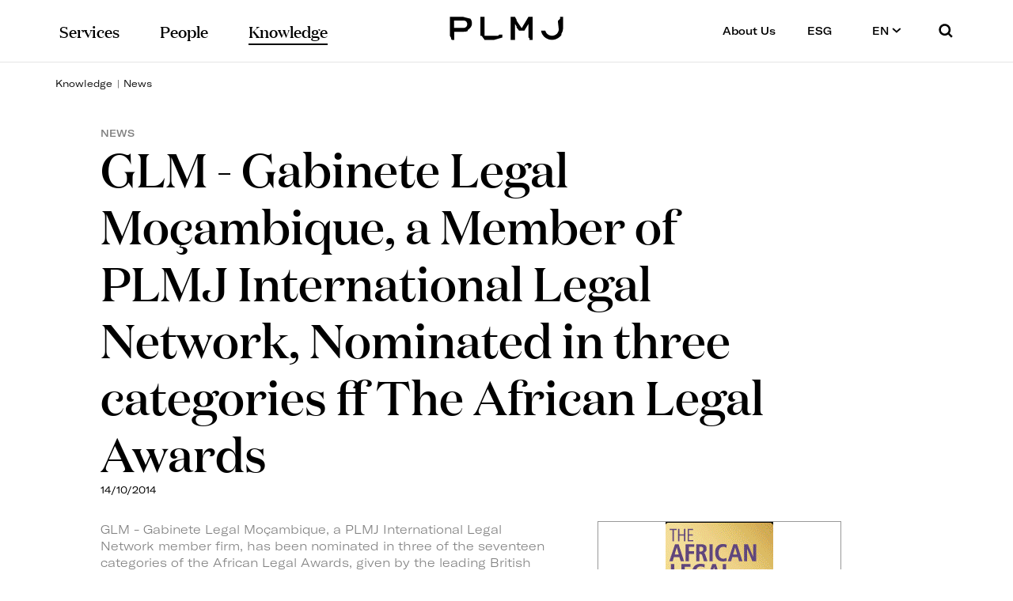

--- FILE ---
content_type: text/html; charset=utf-8
request_url: https://www.plmj.com/en/knowledge/news/GLM-Gabinete-Legal-Mocambique-a-Member-of-PLMJ-International-Legal-Network-Nominated-in-three/14916/
body_size: 16306
content:
<!DOCTYPE html>
<html xmlns="http://www.w3.org/1999/xhtml" xmlns:og="http://opengraphprotocol.org/schema/" xmlns:fb="http://www.facebook.com/2008/fbml" version="XHTML+RDFa 1.0" xml:lang="en" isolang="en-US">
<head>
    
<meta http-equiv="Content-Type" content="text/html; charset=utf-8" lang="en-US">
<title>GLM - Gabinete Legal Moçambique, a Member of PLMJ International Legal Network, Nominated in three categories ff The African Legal Awards - News - Knowledge - PLMJ Transformative legal experts</title>
<meta http-equiv="title" content="GLM - Gabinete Legal Moçambique, a Member of PLMJ International Legal Network, Nominated in three categories ff The African Legal Awards - News - Knowledge - PLMJ Transformative legal experts">
<meta name="description" content="GLM - Gabinete Legal Moçambique, a PLMJ International Legal Network member firm, has been nominated in three of the seventeen categories of the African Legal Awards, given by the leading British ...">
<meta name="keywords" content="GLM - Gabinete Legal Moçambique, a Member of PLMJ International Legal Network, Nominated in three categories ff The African Legal Awards, GLM, Gabinete Legal Moçambique, a Member of PLMJ International Legal Network, Nominated in three categories ff The African Legal Awards, News, Knowledge, PLMJ, law firm Portugal, top law firm portugal, law firm, law office portugal, lawfirm full service portugal, lawyers full service, top lawyers Lisbon, top lawyers portugal, best law firm Portugal, largest law firm Portugal, law, legal, Portugal, Lisbon, porto, faro, Coimbra">
<meta name="copyright" content="Copyright 2019 - 2026 © PLMJ Advogados, Sociedade Multidisciplinar, SP, RL. Created by Softway">
<meta name="language" content="en">
<meta name="viewport" content="width=device-width, initial-scale=1.0, maximum-scale=1, user-scalable=0">
<meta name="format-detection" content="telephone=no">
<meta http-equiv="X-UA-Compatible" content="IE=edge">
<meta name="theme-color" content="#ffffff">
<meta property="og:title" content="GLM - Gabinete Legal Moçambique, a Member of PLMJ International Legal Network, Nominated in three categories ff The African Legal Awards - News - Knowledge - PLMJ Transformative legal experts">
<meta property="og:site_name" content="PLMJ Transformative legal experts">
<meta property="og:image" content="https://www.plmj.com/xms/img/1200x630/2aee3/emM9VCZxPTkwJmZsdHJbXT0/L08zbS8tME0zWnJTbS9Eei9YanJqbXNrblMzTWptL1pUbk1KS1pKc0ZTclpGdE5nUA.PNG">
<meta property="og:image:width" content="1200">
<meta property="og:image:height" content="630">
<meta property="og:url" content="https://www.plmj.com/en/knowledge/news/GLM-Gabinete-Legal-Mocambique-a-Member-of-PLMJ-International-Legal-Network-Nominated-in-three/14916/">
<meta property="og:type" content="website">
<meta property="og:description" content="GLM - Gabinete Legal Moçambique, a PLMJ International Legal Network member firm, has been nominated in three of the seventeen categories of the African Legal Awards, given by the leading British ...">
<link rel="apple-touch-icon" sizes="120x120" href="/apple-touch-icon.png">
<link rel="icon" type="image/png" href="/favicon-32x32.png" sizes="32x32">
<link rel="icon" type="image/png" href="/favicon-16x16.png" sizes="16x16">
<link rel="manifest" href="/site.webmanifest">
<link rel="mask-icon" href="/safari-pinned-tab.svg" color="#0065c2">
<meta name="msapplication-TileColor" content="#0065c2">
<link rel="shortcut icon" type="image/x-icon" href="/favicon.ico">
<link rel="image_src" href="https://www.plmj.com/xms/img/1200x630/2aee3/emM9VCZxPTkwJmZsdHJbXT0/L08zbS8tME0zWnJTbS9Eei9YanJqbXNrblMzTWptL1pUbk1KS1pKc0ZTclpGdE5nUA.PNG">
<link rel="canonical" href="https://www.plmj.com/en/knowledge/news/GLM-Gabinete-Legal-Mocambique-a-Member-of-PLMJ-International-Legal-Network-Nominated-in-three/14916/">
<link rel="alternate" hreflang="pt" href="https://www.plmj.com/pt/conhecimento/noticias/Gabinete-Legal-Mocambique-Membro-da-PLMJ-International-Legal-Network-Nomeado-em-tres-categorias-dos/14916/">
<link rel="alternate" hreflang="en" href="https://www.plmj.com/en/knowledge/news/GLM-Gabinete-Legal-Mocambique-a-Member-of-PLMJ-International-Legal-Network-Nominated-in-three/14916/">

<!-- styles -->
<link rel="stylesheet" href="/assets/css/vendor.css?6e32d08"/>
<link rel="stylesheet" href="/assets/css/main.css?6e32d08"/>

<!-- Fonts -->


<!-- Google Tag Manager Head -->

<!-- Google Tag Manager -->
<script>(function(w,d,s,l,i){w[l]=w[l]||[];w[l].push({'gtm.start':
            new Date().getTime(),event:'gtm.js'});var f=d.getElementsByTagName(s)[0],
        j=d.createElement(s),dl=l!='dataLayer'?'&l='+l:'';j.async=true;j.src=
        'https://www.googletagmanager.com/gtm.js?id='+i+dl;f.parentNode.insertBefore(j,f);
    })(window,document,'script','dataLayer','GTM-P394NDP');</script>
<!-- End Google Tag Manager -->
</head>

<body class="no-touch details" data-control="body-offset" >


<!-- Google Tag Manager (noscript) -->
<noscript><iframe src="https://www.googletagmanager.com/ns.html?id=GTM-P394NDP"
                  height="0" width="0" style="display:none;visibility:hidden"></iframe></noscript>
<!-- End Google Tag Manager (noscript) -->


<div id="fw-main">

        
<div class="fixed-menu hidden-xs hidden-ms" data-fixed-header>
    <div class="container-fluid">
        <a class="navbar-brand" href="/en/">PLMJ</a>
        <div class="fixed-menu-container">
            
<div class="dropdown-hover-container" >
    <ul class="nav navbar-nav navbar-left">

        <li class=" dropdown">
            <div class="linkable hidden-xs hidden-ms"><a href="/en/services/" class="linkable-link nav-link" data-toggle="dropdown" aria-expanded="false">Services</a></div>
            <a href="/en/services/" class="linkable-link nav-link visible-xs visible-ms" data-toggle="dropdown" aria-expanded="false">Services</a>
                            <ul class="dropdown-menu dropdown-mainmenu dropdown-servicos">

                    <li class="dropdown-menu-item dropdown ">
                        <div class="linkable hidden-xs hidden-ms"><a href="/en/services/practice-areas/" class="linkable-link navsub-link" data-toggle="dropdown" aria-expanded="false">Practice Areas<span class="dropdown-icon"><svg width="7" height="11" viewBox="0 0 7 11" fill="currentColor" xmlns="http://www.w3.org/2000/svg"><path fill-rule="evenodd" clip-rule="evenodd" d="M3.66214 5.50006L0.252686 1.66442L1.7475 0.335693L6.33805 5.50006L1.7475 10.6644L0.252686 9.33569L3.66214 5.50006Z"/></svg></span></a></div>
                        <a href="/en/services/practice-areas/" class="linkable-link navsub-link visible-xs visible-ms">Practice Areas</a>
                        <ul class="dropdown-menu dropdown-submenu hidden-xs hidden-ms">
							                                <li class=""><a href="/en/services/practice-areas/Banking-and-Finance-Law-Practice-Areas-PLMJ-Lawyers/2887/">Banking and Finance</a></li>
							                                <li class=""><a href="/en/services/practice-areas/Capital-Markets-Practice-Areas-PLMJ-Lawyers/2896/">Capital Markets</a></li>
							                                <li class=""><a href="/en/services/practice-areas/Corporate-and-MA-Practice-Areas-PLMJ-Lawyers/2888/">Corporate M&amp;A</a></li>
							                                <li class=""><a href="/en/services/practice-areas/Dispute-Resolution-Practice-Areas-PLMJ-Lawyers/2890/">Dispute Resolution </a></li>
							                                <li class=""><a href="/en/services/practice-areas/Employment-and-Labour-Law-Practice-Areas-PLMJ-Lawyers/2900/">Employment and Labour</a></li>
							                                <li class=""><a href="/en/services/practice-areas/EU-Competition-Law-Practice-Areas-PLMJ-Lawyers/2889/">EU and Competition Law</a></li>
							                                <li class=""><a href="/en/services/practice-areas/Healthcare-Life-Sciences-and-Pharmaceutical-Law-Practice-Areas-PLMJ-Lawyers/2907/">Healthcare, Life Sciences &amp; Pharmaceuticals</a></li>
							                                <li class=""><a href="/en/services/practice-areas/Intellectual-Property-Law-Practice-Areas-PLMJ-Lawyers/2897/">Intellectual Property</a></li>
							                                <li class=""><a href="/en/services/practice-areas/Projects-and-Energy-Practice-Areas-PLMJ-Lawyers/2898/">Projects and Energy</a></li>
							                                <li class=""><a href="/en/services/practice-areas/Public-Law-Practice-Areas-PLMJ-Lawyers/2899/">Public Law</a></li>
							                                <li class=""><a href="/en/services/practice-areas/Real-Estate-and-Tourism-Law-Practice-Areas-PLMJ-Lawyers/2895/">Real Estate and Tourism</a></li>
							                                <li class=""><a href="/en/services/practice-areas/Responsible-Business-Practice-Areas-PLMJ-Lawyers/31350/">Responsible Business</a></li>
							                                <li class=""><a href="/en/services/practice-areas/Tax-Law-Practice-Areas-PLMJ-Lawyers/2893/">Tax</a></li>
							                                <li class=""><a href="/en/services/practice-areas/Technology-Media-and-Telecommunications-law-Practice-Areas-PLMJ-Lawyers/10979/">Technology, Media and Telecommunications</a></li>
							                        </ul>
                    </li>

                    <li class="dropdown-menu-item dropdown ">
                        <div class="linkable hidden-xs hidden-ms"><a href="/en/services/sectors/" class="linkable-link navsub-link" data-toggle="dropdown" aria-expanded="false">Sectors<span class="dropdown-icon"><svg width="7" height="11" viewBox="0 0 7 11" fill="currentColor" xmlns="http://www.w3.org/2000/svg"><path fill-rule="evenodd" clip-rule="evenodd" d="M3.66214 5.50006L0.252686 1.66442L1.7475 0.335693L6.33805 5.50006L1.7475 10.6644L0.252686 9.33569L3.66214 5.50006Z"/></svg></span></a></div>
                        <a href="/en/services/sectors/" class="linkable-link navsub-link visible-xs visible-ms">Sectors</a>
                        <ul class="dropdown-menu dropdown-submenu hidden-xs hidden-ms">
							                                <li class=""><a href="/en/services/sectors/Agribusiness-Sectors-PLMJ-Law-Firm/2963/">Agribusiness</a></li>
							                                <li class=""><a href="/en/services/sectors/Banking-and-financial-institutions-Sectors-PLMJ-Law-Firm/2957/">Banking and financial institutions</a></li>
							                                <li class=""><a href="/en/services/sectors/Distribution-and-retail-Sectors-PLMJ-Law-Firm/2965/">Distribution and retail</a></li>
							                                <li class=""><a href="/en/services/sectors/Energy-and-natural-resources-Sectors-PLMJ-Law-Firm/2949/">Energy and natural resources</a></li>
							                                <li class=""><a href="/en/services/sectors/Government-and-public-sector-Sectors-PLMJ-Law-Firm/30067/">Government and public sector</a></li>
							                                <li class=""><a href="/en/services/sectors/Healthcare-life-sciences-and-pharmaceuticals-Sectors-PLMJ-Law-Firm/2956/">Healthcare, life sciences and pharmaceuticals</a></li>
							                                <li class=""><a href="/en/services/sectors/Infrastructure-Sectors-PLMJ-Law-Firm/30068/">Infrastructure</a></li>
							                                <li class=""><a href="/en/services/sectors/Insurance-and-pension-funds-Sectors-PLMJ-Law-Firm/2966/">Insurance and pension funds</a></li>
							                                <li class=""><a href="/en/services/sectors/Manufacturing-Sectors-PLMJ-Law-Firm/30069/">Manufacturing</a></li>
							                                <li class=""><a href="/en/services/sectors/Mobility-transport-and-logistics-Sectors-PLMJ-Law-Firm/2954/">Mobility, transport and logistics</a></li>
							                                <li class=""><a href="/en/services/sectors/Real-estate-and-construction-Sectors-PLMJ-Law-Firm/2953/">Real estate and construction</a></li>
							                                <li class=""><a href="/en/services/sectors/Social-economy-Sectors-PLMJ-Law-Firm/30066/">Social economy</a></li>
							                                <li class=""><a href="/en/services/sectors/Sport-Sectors-PLMJ-Law-Firm/12325/">Sports</a></li>
							                                <li class=""><a href="/en/services/sectors/Tourism-and-leisure-PLMJ-Law-Firm/2952/">Tourism and leisure</a></li>
							                        </ul>
                    </li>

                    <li class="dropdown-menu-item dropdown ">
                        <div class="linkable hidden-xs hidden-ms"><a href="/en/services/desks/" class="linkable-link navsub-link" data-toggle="dropdown" aria-expanded="false">Desks<span class="dropdown-icon"><svg width="7" height="11" viewBox="0 0 7 11" fill="currentColor" xmlns="http://www.w3.org/2000/svg"><path fill-rule="evenodd" clip-rule="evenodd" d="M3.66214 5.50006L0.252686 1.66442L1.7475 0.335693L6.33805 5.50006L1.7475 10.6644L0.252686 9.33569L3.66214 5.50006Z"/></svg></span></a></div>
                        <a href="/en/services/desks/" class="linkable-link navsub-link visible-xs visible-ms">Desks</a>
                        <ul class="dropdown-menu dropdown-submenu">
							                                <li class=""><a href="/en/services/desks/Angola-Desk/13468/">Angola Desk</a></li>
							                                <li class=""><a href="/en/services/desks/French-Desk/21/">French Desk</a></li>
							                                <li class=""><a href="/en/services/desks/PLMJ-Lawyers-German-Desk/26/">German Desk</a></li>
							                                <li class=""><a href="/en/services/desks/Italian-Desk/13576/">Italian Desk</a></li>
							                                <li class=""><a href="/en/services/desks/Mozambique-Desk/13469/">Mozambique Desk</a></li>
							                        </ul>
                    </li>

                    						                            <li class="dropdown-menu-item">
                                <a href="https://www.buzzlegal.pt/en/" class="navsub-link" target="_blank">
                                    <span class="margin-right5">Buzz Legal</span>
                                    <i class="icon icon-external-link"></i>
                                </a>
                            </li>
						                    
                </ul>
                    </li>

        <li class=" dropdown">
           <div class="linkable hidden-xs hidden-ms"><a href="/en/people/" class="linkable-link nav-link" data-toggle="dropdown" aria-expanded="false"><span>People</span></a></div>
            <a href="/en/people/" class="linkable-link nav-link visible-xs visible-ms" data-toggle="dropdown" aria-expanded="false"><span>People</span></a>

                            <ul class="dropdown-menu dropdown-mainmenu dropdown-pessoas">
                    <li class="dropdown-content">
                        <div class="row no-gutter">

                                                            <div class="col-md-5 hidden-xs hidden-ms hidden-sm">
                                    <div class="pr-15">
                                        <div class="dropdown-title">Our people</div>

                                                                                    <p>Meticulous with what is. Nonconformist with what might be.</p>
                                        
                                                                                    <a href="https://www.plmj.com/en/people/" target="_self" class="btn btn-primary-outline sweep-right">
                                                <span>Meet the team</span>
                                            </a>
                                                                            </div>
                                </div>
                            
                            <div class="col-md-7">
                                <div class="pl-15">
                                    
<form action="/en/people/"
      method="get"
      class="form-search-filters filter-form"
>

    <div class="row no-gutter">
        <div class="col-md-12">
            <div class="margin-bottom20">
                <div class="form-group">
                    <div class="input-group">
                        <input type="text" name="f_kw" value="" class="form-control" placeholder="Search lawyer by name">
                        <div class="input-group-addon"><button><span class="icon icon-search"></span></button></div>
                    </div>
                </div>
            </div>
        </div>
        <div class="col-md-12">
            <ul class="letter-search">
                
                                            <li >
                            <a href="javascript:void(0)"
                               rel="a"
                               data-linkable-url="/en/people/?f_letter=a"
                            >a</a>
                        </li>
                    
                
                                            <li >
                            <a href="javascript:void(0)"
                               rel="b"
                               data-linkable-url="/en/people/?f_letter=b"
                            >b</a>
                        </li>
                    
                
                                            <li >
                            <a href="javascript:void(0)"
                               rel="c"
                               data-linkable-url="/en/people/?f_letter=c"
                            >c</a>
                        </li>
                    
                
                                            <li >
                            <a href="javascript:void(0)"
                               rel="d"
                               data-linkable-url="/en/people/?f_letter=d"
                            >d</a>
                        </li>
                    
                
                                            <li >
                            <a href="javascript:void(0)"
                               rel="e"
                               data-linkable-url="/en/people/?f_letter=e"
                            >e</a>
                        </li>
                    
                
                                            <li >
                            <a href="javascript:void(0)"
                               rel="f"
                               data-linkable-url="/en/people/?f_letter=f"
                            >f</a>
                        </li>
                    
                
                                            <li >
                            <a href="javascript:void(0)"
                               rel="g"
                               data-linkable-url="/en/people/?f_letter=g"
                            >g</a>
                        </li>
                    
                
                                            <li >
                            <a href="javascript:void(0)"
                               rel="h"
                               data-linkable-url="/en/people/?f_letter=h"
                            >h</a>
                        </li>
                    
                
                                            <li >
                            <a href="javascript:void(0)"
                               rel="i"
                               data-linkable-url="/en/people/?f_letter=i"
                            >i</a>
                        </li>
                    
                
                                            <li >
                            <a href="javascript:void(0)"
                               rel="j"
                               data-linkable-url="/en/people/?f_letter=j"
                            >j</a>
                        </li>
                    
                
                                            <li >
                            <a href="javascript:void(0)"
                               rel="k"
                               data-linkable-url="/en/people/?f_letter=k"
                            >k</a>
                        </li>
                    
                
                                            <li >
                            <a href="javascript:void(0)"
                               rel="l"
                               data-linkable-url="/en/people/?f_letter=l"
                            >l</a>
                        </li>
                    
                
                                            <li >
                            <a href="javascript:void(0)"
                               rel="m"
                               data-linkable-url="/en/people/?f_letter=m"
                            >m</a>
                        </li>
                    
                
                                            <li >
                            <a href="javascript:void(0)"
                               rel="n"
                               data-linkable-url="/en/people/?f_letter=n"
                            >n</a>
                        </li>
                    
                
                                            <li >
                            <a href="javascript:void(0)"
                               rel="o"
                               data-linkable-url="/en/people/?f_letter=o"
                            >o</a>
                        </li>
                    
                
                                            <li >
                            <a href="javascript:void(0)"
                               rel="p"
                               data-linkable-url="/en/people/?f_letter=p"
                            >p</a>
                        </li>
                    
                
                                            <li >
                            <a href="javascript:void(0)"
                               rel="q"
                               data-linkable-url="/en/people/?f_letter=q"
                            >q</a>
                        </li>
                    
                
                                            <li >
                            <a href="javascript:void(0)"
                               rel="r"
                               data-linkable-url="/en/people/?f_letter=r"
                            >r</a>
                        </li>
                    
                
                                            <li >
                            <a href="javascript:void(0)"
                               rel="s"
                               data-linkable-url="/en/people/?f_letter=s"
                            >s</a>
                        </li>
                    
                
                                            <li >
                            <a href="javascript:void(0)"
                               rel="t"
                               data-linkable-url="/en/people/?f_letter=t"
                            >t</a>
                        </li>
                    
                
                                            <li class="text-center">
                            <div>u</div>
                        </li>
                    
                
                                            <li >
                            <a href="javascript:void(0)"
                               rel="v"
                               data-linkable-url="/en/people/?f_letter=v"
                            >v</a>
                        </li>
                    
                
                                            <li >
                            <a href="javascript:void(0)"
                               rel="w"
                               data-linkable-url="/en/people/?f_letter=w"
                            >w</a>
                        </li>
                    
                
                                            <li class="text-center">
                            <div>x</div>
                        </li>
                    
                
                                            <li class="text-center">
                            <div>y</div>
                        </li>
                    
                
                                            <li >
                            <a href="javascript:void(0)"
                               rel="z"
                               data-linkable-url="/en/people/?f_letter=z"
                            >z</a>
                        </li>
                    
                            </ul>
        </div>
    </div>

    <input type="hidden" name="f_letter" value="">
</form>                                </div>
                            </div>
                            <div class="col-md-12 visible-xs visible-ms visible-sm hidden-md">
                                <a href="/en/people/" class="btn btn-primary-outline sweep-right"><span>Meet our team</span></a>
                            </div>
                        </div>
                    </li>
                </ul>
                    </li>

        <li class="active dropdown">
            <div class="linkable hidden-xs hidden-ms"><a href="/en/knowledge/" class="linkable-link nav-link" data-toggle="dropdown" aria-expanded="false"><span>Knowledge</span></a></div>
            <a href="/en/knowledge/" class="linkable-link nav-link visible-xs visible-ms" data-toggle="dropdown" aria-expanded="false"><span>Knowledge</span></a>

                            <ul class="dropdown-menu dropdown-mainmenu dropdown-conhecimento">
                    <li class="dropdown-content">
                        <div class="row no-gutter">
                            <div class="col-md-7">
                                <div class="row no-gutter">
                                    <div class="col-md-6">
                                        <div class="pr-15">
                                            <div class="dropdown-title">Insights</div>
                                            <ul>
                                                                                                    <li class="dropdown-menu-item "><a href="/en/knowledge/find/articles/" class="navsub-link">Articles</a></li>
                                                                                                    <li class="dropdown-menu-item "><a href="/en/knowledge/find/events/" class="navsub-link">Events</a></li>
                                                                                                    <li class="dropdown-menu-item "><a href="/en/knowledge/find/guides-and-manuals/" class="navsub-link">Guides and Manuals</a></li>
                                                                                                    <li class="dropdown-menu-item "><a href="/en/knowledge/find/informative-notes/" class="navsub-link">Informative Notes</a></li>
                                                                                                    <li class="dropdown-menu-item "><a href="/en/knowledge/find/interviews/" class="navsub-link">Interviews</a></li>
                                                                                                    <li class="dropdown-menu-item active"><a href="/en/knowledge/find/news/" class="navsub-link">News</a></li>
                                                                                                    <li class="dropdown-menu-item "><a href="/en/knowledge/find/podcasts/" class="navsub-link">Podcasts</a></li>
                                                                                                    <li class="dropdown-menu-item "><a href="/en/knowledge/find/videos/" class="navsub-link">Videos</a></li>
                                                
												                                                                                                            <li class="dropdown-menu-item">
                                                            <a href="https://thinktank.plmj.com/en/" class="navsub-link" target="_blank">
                                                                <span class="margin-right5">PLMJ Think Tank</span>
                                                                <i class="icon icon-external-link"></i>
                                                            </a>
                                                        </li>
                                                    												
                                            </ul>
                                        </div>
                                    </div>
                                    <div class="col-md-6">
                                        <div class="pr-15 pt-xs-20">
                                            <div class="dropdown-title">PLMJ Stream</div>
                                            <ul>
												                                                    <li class="dropdown-menu-item "><a href="/en/knowledge/find/thinkcast/" class="navsub-link">ThinkCast</a></li>
												                                                    <li class="dropdown-menu-item "><a href="/en/knowledge/find/program/" class="navsub-link">Program</a></li>
												
                                                                                                                                                            <li class="dropdown-menu-item">
                                                            <a href="https://www.fundacaoplmj.com/" class="navsub-link" target="_blank">
                                                                <span class="margin-right5">Funda&ccedil;&atilde;o PLMJ</span>
                                                                <i class="icon icon-external-link"></i>
                                                            </a>
                                                        </li>
                                                                                                                                                </ul>
                                        </div>
                                    </div>
                                    <div class="col-md-12">
                                        <a href="/en/knowledge/" class="btn btn-primary-outline sweep-right margin-top20"><span>See knowledge</span></a>
                                    </div>
                                </div>
                            </div>

                                                            <div class="col-md-5">
                                    <div class="pl-15">
                                        <div class="hidden-xs hidden-ms hidden-sm">
                                            <div class="dropdown-title">Keep up to date</div>

                                                                                            <p>Subscribe to PLMJ&rsquo;s newsletters to receive the most up-to-date legal insights and our invitations to exclusive events.</p>
                                                                                    </div>

                                                                                    <a href="https://www.plmj.com/en/knowledge/subscribe/" target="_self" class="btn btn-primary-outline sweep-right">
                                                <span>Newsletter Subscription</span>
                                            </a>
                                                                            </div>
                                </div>
                            
                        </div>
                    </li>
                </ul>
                    </li>

    </ul>
    <ul class="nav navbar-nav navbar-right">
        <li class=" dropdown">
            <div class="linkable hidden-xs hidden-ms"><a href="/en/about-us/" class="linkable-link nav-link" data-toggle="dropdown" aria-expanded="false"><span>About Us</span></a></div>
            <a href="/en/about-us/" class="linkable-link nav-link visible-xs visible-ms" data-toggle="dropdown" aria-expanded="false"><span>About Us</span></a>

                            <ul class="dropdown-menu dropdown-sobre">
                    <li class="dropdown-content">
                        <div class="row no-gutter">
                            <div class="col-md-6">
                                <div class="pr-15">
                                    <ul>
                                        <li class="dropdown-menu-item   hidden-submenu"><a href="/en/about-us/" class="navsub-link">About Us</a></li>
                                                                                    <li class="dropdown-menu-item "><a href="/en/about-us/manifesto/" class="navsub-link">Manifesto</a></li>
                                                                                    <li class="dropdown-menu-item "><a href="/en/about-us/awards-and-rankings/" class="navsub-link">Awards & Rankings</a></li>
                                                                                    <li class="dropdown-menu-item "><a href="/en/about-us/plmj-colab/" class="navsub-link">PLMJ Colab</a></li>
                                                                                    <li class="dropdown-menu-item "><a href="/en/about-us/talent/" class="navsub-link">Talent</a></li>
                                                                                    <li class="dropdown-menu-item "><a href="/en/about-us/contacts/" class="navsub-link">Contacts</a></li>
                                                                            </ul>
                                </div>
                            </div>

                                                            <div class="col-md-6">
                                    <div class="pl-15">
                                        <div class="hidden-xs hidden-ms hidden-sm">
                                            <div class="dropdown-title">We invest in talent</div>

                                                                                            <p>We are looking for people who aim to go further and face the future with confidence.</p>
                                                                                    </div>

                                                                                    <a href="https://www.plmj.com/en/about-us/talent/apply-now/" target="_self" class="btn btn-primary-outline sweep-right">
                                                <span>Apply here</span>
                                            </a>
                                                                            </div>
                                </div>
                            
                        </div>
                    </li>
                </ul>
            
        </li>
        <li class=" dropdown">
            <div class="linkable hidden-xs hidden-ms"><a href="/en/esg/" class="linkable-link nav-link" data-toggle="dropdown" aria-expanded="false"><span>ESG</span></a></div>
            <a href="/en/esg/" class="linkable-link nav-link visible-xs visible-ms" data-toggle="dropdown" aria-expanded="false"><span>ESG</span></a>

                            <ul class="dropdown-menu dropdown-esg">
                    <li class="dropdown-menu-item   hidden-submenu"><a href="/en/esg/" class="navsub-link">ESG</a></li>
                    <li class="dropdown-menu-item "><a href="/en/esg/sustainability-report/" class="navsub-link">Sustainability report</a></li>
                                            <li class="dropdown-menu-item "><a href="/en/esg/Our-people/31636/" class="navsub-link">Our people</a></li>
                                            <li class="dropdown-menu-item "><a href="/en/esg/Our-community/31637/" class="navsub-link">Our community</a></li>
                                            <li class="dropdown-menu-item "><a href="/en/esg/The-environment/31638/" class="navsub-link">The environment</a></li>
                                            <li class="dropdown-menu-item "><a href="/en/esg/Our-governance/31657/" class="navsub-link">Our governance</a></li>
                                   </ul>
            
        </li>
        <li class="nav-lang hidden-xs hidden-ms dropdown">

            <div class="linkable">
                                    <a href="javascript:void(0)" class="linkable-link nav-link" data-toggle="dropdown" aria-expanded="false">EN <i class="icon icon-angle"></i></a>
                            </div>

            <ul class="dropdown-menu dropdown-menu-small">
                                    <li class="dropdown-menu-item"><a href="/pt/conhecimento/noticias/Gabinete-Legal-Mocambique-Membro-da-PLMJ-International-Legal-Network-Nomeado-em-tres-categorias-dos/14916/" class="navsub-link">PT</a></li>
                            </ul>

        </li>
        <li class="nav-search hidden-xs hidden-ms"><a href="javascript:void(0);" class="nav-link" data-toggle="modal" data-target="#modal-search" data-backdrop="static"><i class="icon icon-search"></i></a></li>
    </ul>
    <ul class="nav navbar-nav navbar-bottom visible-xs visible-ms">
        <li class="nav-lang">

                            <a href="/pt/conhecimento/noticias/Gabinete-Legal-Mocambique-Membro-da-PLMJ-International-Legal-Network-Nomeado-em-tres-categorias-dos/14916/" class="nav-link ">PT</a>
                            <a href="/en/knowledge/news/GLM-Gabinete-Legal-Mocambique-a-Member-of-PLMJ-International-Legal-Network-Nominated-in-three/14916/" class="nav-link active">EN</a>
            
        </li>
        <li class="nav-search">
            <form class="form-inline" method="get" action="/en/search-results/">
                <div class="form-group">
                    <div class="input-group">
                        <input type="text" name="f_kw" class="form-control" id="exampleInputAmount" placeholder="Keywords">
                        <div class="input-group-addon"><button><span class="icon icon-search"></span></button></div>
                    </div>
                </div>
            </form>
        </li>
    </ul>
</div>        </div>
    </div>
</div>

<header >
    <div class="header-max-width">
        <div class="full-menu">
            <div id="scroll">
                <div class="container-fluid" style="margin-bottom: 120px;">
                    
<div class="dropdown-hover-container" data-no-hover-dropdown>
    <ul class="nav navbar-nav navbar-left">

        <li class=" dropdown">
            <div class=" hidden-xs hidden-ms"><a href="/en/services/" class="linkable-link nav-link" data-toggle="dropdown" aria-expanded="false">Services</a></div>
            <a href="/en/services/" class="linkable-link nav-link visible-xs visible-ms" data-toggle="dropdown" aria-expanded="false">Services</a>
                            <ul class="dropdown-menu dropdown-mainmenu dropdown-servicos">

                    <li class="dropdown-menu-item dropdown ">
                        <div class=" hidden-xs hidden-ms"><a href="/en/services/practice-areas/" class="linkable-link navsub-link" data-toggle="dropdown" aria-expanded="false">Practice Areas<span class="dropdown-icon"><svg width="7" height="11" viewBox="0 0 7 11" fill="currentColor" xmlns="http://www.w3.org/2000/svg"><path fill-rule="evenodd" clip-rule="evenodd" d="M3.66214 5.50006L0.252686 1.66442L1.7475 0.335693L6.33805 5.50006L1.7475 10.6644L0.252686 9.33569L3.66214 5.50006Z"/></svg></span></a></div>
                        <a href="/en/services/practice-areas/" class="linkable-link navsub-link visible-xs visible-ms">Practice Areas</a>
                        <ul class="dropdown-menu dropdown-submenu hidden-xs hidden-ms">
							                                <li class=""><a href="/en/services/practice-areas/Banking-and-Finance-Law-Practice-Areas-PLMJ-Lawyers/2887/">Banking and Finance</a></li>
							                                <li class=""><a href="/en/services/practice-areas/Capital-Markets-Practice-Areas-PLMJ-Lawyers/2896/">Capital Markets</a></li>
							                                <li class=""><a href="/en/services/practice-areas/Corporate-and-MA-Practice-Areas-PLMJ-Lawyers/2888/">Corporate M&amp;A</a></li>
							                                <li class=""><a href="/en/services/practice-areas/Dispute-Resolution-Practice-Areas-PLMJ-Lawyers/2890/">Dispute Resolution </a></li>
							                                <li class=""><a href="/en/services/practice-areas/Employment-and-Labour-Law-Practice-Areas-PLMJ-Lawyers/2900/">Employment and Labour</a></li>
							                                <li class=""><a href="/en/services/practice-areas/EU-Competition-Law-Practice-Areas-PLMJ-Lawyers/2889/">EU and Competition Law</a></li>
							                                <li class=""><a href="/en/services/practice-areas/Healthcare-Life-Sciences-and-Pharmaceutical-Law-Practice-Areas-PLMJ-Lawyers/2907/">Healthcare, Life Sciences &amp; Pharmaceuticals</a></li>
							                                <li class=""><a href="/en/services/practice-areas/Intellectual-Property-Law-Practice-Areas-PLMJ-Lawyers/2897/">Intellectual Property</a></li>
							                                <li class=""><a href="/en/services/practice-areas/Projects-and-Energy-Practice-Areas-PLMJ-Lawyers/2898/">Projects and Energy</a></li>
							                                <li class=""><a href="/en/services/practice-areas/Public-Law-Practice-Areas-PLMJ-Lawyers/2899/">Public Law</a></li>
							                                <li class=""><a href="/en/services/practice-areas/Real-Estate-and-Tourism-Law-Practice-Areas-PLMJ-Lawyers/2895/">Real Estate and Tourism</a></li>
							                                <li class=""><a href="/en/services/practice-areas/Responsible-Business-Practice-Areas-PLMJ-Lawyers/31350/">Responsible Business</a></li>
							                                <li class=""><a href="/en/services/practice-areas/Tax-Law-Practice-Areas-PLMJ-Lawyers/2893/">Tax</a></li>
							                                <li class=""><a href="/en/services/practice-areas/Technology-Media-and-Telecommunications-law-Practice-Areas-PLMJ-Lawyers/10979/">Technology, Media and Telecommunications</a></li>
							                        </ul>
                    </li>

                    <li class="dropdown-menu-item dropdown ">
                        <div class=" hidden-xs hidden-ms"><a href="/en/services/sectors/" class="linkable-link navsub-link" data-toggle="dropdown" aria-expanded="false">Sectors<span class="dropdown-icon"><svg width="7" height="11" viewBox="0 0 7 11" fill="currentColor" xmlns="http://www.w3.org/2000/svg"><path fill-rule="evenodd" clip-rule="evenodd" d="M3.66214 5.50006L0.252686 1.66442L1.7475 0.335693L6.33805 5.50006L1.7475 10.6644L0.252686 9.33569L3.66214 5.50006Z"/></svg></span></a></div>
                        <a href="/en/services/sectors/" class="linkable-link navsub-link visible-xs visible-ms">Sectors</a>
                        <ul class="dropdown-menu dropdown-submenu hidden-xs hidden-ms">
							                                <li class=""><a href="/en/services/sectors/Agribusiness-Sectors-PLMJ-Law-Firm/2963/">Agribusiness</a></li>
							                                <li class=""><a href="/en/services/sectors/Banking-and-financial-institutions-Sectors-PLMJ-Law-Firm/2957/">Banking and financial institutions</a></li>
							                                <li class=""><a href="/en/services/sectors/Distribution-and-retail-Sectors-PLMJ-Law-Firm/2965/">Distribution and retail</a></li>
							                                <li class=""><a href="/en/services/sectors/Energy-and-natural-resources-Sectors-PLMJ-Law-Firm/2949/">Energy and natural resources</a></li>
							                                <li class=""><a href="/en/services/sectors/Government-and-public-sector-Sectors-PLMJ-Law-Firm/30067/">Government and public sector</a></li>
							                                <li class=""><a href="/en/services/sectors/Healthcare-life-sciences-and-pharmaceuticals-Sectors-PLMJ-Law-Firm/2956/">Healthcare, life sciences and pharmaceuticals</a></li>
							                                <li class=""><a href="/en/services/sectors/Infrastructure-Sectors-PLMJ-Law-Firm/30068/">Infrastructure</a></li>
							                                <li class=""><a href="/en/services/sectors/Insurance-and-pension-funds-Sectors-PLMJ-Law-Firm/2966/">Insurance and pension funds</a></li>
							                                <li class=""><a href="/en/services/sectors/Manufacturing-Sectors-PLMJ-Law-Firm/30069/">Manufacturing</a></li>
							                                <li class=""><a href="/en/services/sectors/Mobility-transport-and-logistics-Sectors-PLMJ-Law-Firm/2954/">Mobility, transport and logistics</a></li>
							                                <li class=""><a href="/en/services/sectors/Real-estate-and-construction-Sectors-PLMJ-Law-Firm/2953/">Real estate and construction</a></li>
							                                <li class=""><a href="/en/services/sectors/Social-economy-Sectors-PLMJ-Law-Firm/30066/">Social economy</a></li>
							                                <li class=""><a href="/en/services/sectors/Sport-Sectors-PLMJ-Law-Firm/12325/">Sports</a></li>
							                                <li class=""><a href="/en/services/sectors/Tourism-and-leisure-PLMJ-Law-Firm/2952/">Tourism and leisure</a></li>
							                        </ul>
                    </li>

                    <li class="dropdown-menu-item dropdown ">
                        <div class=" hidden-xs hidden-ms"><a href="/en/services/desks/" class="linkable-link navsub-link" data-toggle="dropdown" aria-expanded="false">Desks<span class="dropdown-icon"><svg width="7" height="11" viewBox="0 0 7 11" fill="currentColor" xmlns="http://www.w3.org/2000/svg"><path fill-rule="evenodd" clip-rule="evenodd" d="M3.66214 5.50006L0.252686 1.66442L1.7475 0.335693L6.33805 5.50006L1.7475 10.6644L0.252686 9.33569L3.66214 5.50006Z"/></svg></span></a></div>
                        <a href="/en/services/desks/" class="linkable-link navsub-link visible-xs visible-ms">Desks</a>
                        <ul class="dropdown-menu dropdown-submenu">
							                                <li class=""><a href="/en/services/desks/Angola-Desk/13468/">Angola Desk</a></li>
							                                <li class=""><a href="/en/services/desks/French-Desk/21/">French Desk</a></li>
							                                <li class=""><a href="/en/services/desks/PLMJ-Lawyers-German-Desk/26/">German Desk</a></li>
							                                <li class=""><a href="/en/services/desks/Italian-Desk/13576/">Italian Desk</a></li>
							                                <li class=""><a href="/en/services/desks/Mozambique-Desk/13469/">Mozambique Desk</a></li>
							                        </ul>
                    </li>

                    						                            <li class="dropdown-menu-item">
                                <a href="https://www.buzzlegal.pt/en/" class="navsub-link" target="_blank">
                                    <span class="margin-right5">Buzz Legal</span>
                                    <i class="icon icon-external-link"></i>
                                </a>
                            </li>
						                    
                </ul>
                    </li>

        <li class=" dropdown">
           <div class=" hidden-xs hidden-ms"><a href="/en/people/" class="linkable-link nav-link" data-toggle="dropdown" aria-expanded="false"><span>People</span></a></div>
            <a href="/en/people/" class="linkable-link nav-link visible-xs visible-ms" data-toggle="dropdown" aria-expanded="false"><span>People</span></a>

                            <ul class="dropdown-menu dropdown-mainmenu dropdown-pessoas">
                    <li class="dropdown-content">
                        <div class="row no-gutter">

                                                            <div class="col-md-5 hidden-xs hidden-ms hidden-sm">
                                    <div class="pr-15">
                                        <div class="dropdown-title">Our people</div>

                                                                                    <p>Meticulous with what is. Nonconformist with what might be.</p>
                                        
                                                                                    <a href="https://www.plmj.com/en/people/" target="_self" class="btn btn-primary-outline sweep-right">
                                                <span>Meet the team</span>
                                            </a>
                                                                            </div>
                                </div>
                            
                            <div class="col-md-7">
                                <div class="pl-15">
                                    
<form action="/en/people/"
      method="get"
      class="form-search-filters filter-form"
>

    <div class="row no-gutter">
        <div class="col-md-12">
            <div class="margin-bottom20">
                <div class="form-group">
                    <div class="input-group">
                        <input type="text" name="f_kw" value="" class="form-control" placeholder="Search lawyer by name">
                        <div class="input-group-addon"><button><span class="icon icon-search"></span></button></div>
                    </div>
                </div>
            </div>
        </div>
        <div class="col-md-12">
            <ul class="letter-search">
                
                                            <li >
                            <a href="javascript:void(0)"
                               rel="a"
                               data-linkable-url="/en/people/?f_letter=a"
                            >a</a>
                        </li>
                    
                
                                            <li >
                            <a href="javascript:void(0)"
                               rel="b"
                               data-linkable-url="/en/people/?f_letter=b"
                            >b</a>
                        </li>
                    
                
                                            <li >
                            <a href="javascript:void(0)"
                               rel="c"
                               data-linkable-url="/en/people/?f_letter=c"
                            >c</a>
                        </li>
                    
                
                                            <li >
                            <a href="javascript:void(0)"
                               rel="d"
                               data-linkable-url="/en/people/?f_letter=d"
                            >d</a>
                        </li>
                    
                
                                            <li >
                            <a href="javascript:void(0)"
                               rel="e"
                               data-linkable-url="/en/people/?f_letter=e"
                            >e</a>
                        </li>
                    
                
                                            <li >
                            <a href="javascript:void(0)"
                               rel="f"
                               data-linkable-url="/en/people/?f_letter=f"
                            >f</a>
                        </li>
                    
                
                                            <li >
                            <a href="javascript:void(0)"
                               rel="g"
                               data-linkable-url="/en/people/?f_letter=g"
                            >g</a>
                        </li>
                    
                
                                            <li >
                            <a href="javascript:void(0)"
                               rel="h"
                               data-linkable-url="/en/people/?f_letter=h"
                            >h</a>
                        </li>
                    
                
                                            <li >
                            <a href="javascript:void(0)"
                               rel="i"
                               data-linkable-url="/en/people/?f_letter=i"
                            >i</a>
                        </li>
                    
                
                                            <li >
                            <a href="javascript:void(0)"
                               rel="j"
                               data-linkable-url="/en/people/?f_letter=j"
                            >j</a>
                        </li>
                    
                
                                            <li >
                            <a href="javascript:void(0)"
                               rel="k"
                               data-linkable-url="/en/people/?f_letter=k"
                            >k</a>
                        </li>
                    
                
                                            <li >
                            <a href="javascript:void(0)"
                               rel="l"
                               data-linkable-url="/en/people/?f_letter=l"
                            >l</a>
                        </li>
                    
                
                                            <li >
                            <a href="javascript:void(0)"
                               rel="m"
                               data-linkable-url="/en/people/?f_letter=m"
                            >m</a>
                        </li>
                    
                
                                            <li >
                            <a href="javascript:void(0)"
                               rel="n"
                               data-linkable-url="/en/people/?f_letter=n"
                            >n</a>
                        </li>
                    
                
                                            <li >
                            <a href="javascript:void(0)"
                               rel="o"
                               data-linkable-url="/en/people/?f_letter=o"
                            >o</a>
                        </li>
                    
                
                                            <li >
                            <a href="javascript:void(0)"
                               rel="p"
                               data-linkable-url="/en/people/?f_letter=p"
                            >p</a>
                        </li>
                    
                
                                            <li >
                            <a href="javascript:void(0)"
                               rel="q"
                               data-linkable-url="/en/people/?f_letter=q"
                            >q</a>
                        </li>
                    
                
                                            <li >
                            <a href="javascript:void(0)"
                               rel="r"
                               data-linkable-url="/en/people/?f_letter=r"
                            >r</a>
                        </li>
                    
                
                                            <li >
                            <a href="javascript:void(0)"
                               rel="s"
                               data-linkable-url="/en/people/?f_letter=s"
                            >s</a>
                        </li>
                    
                
                                            <li >
                            <a href="javascript:void(0)"
                               rel="t"
                               data-linkable-url="/en/people/?f_letter=t"
                            >t</a>
                        </li>
                    
                
                                            <li class="text-center">
                            <div>u</div>
                        </li>
                    
                
                                            <li >
                            <a href="javascript:void(0)"
                               rel="v"
                               data-linkable-url="/en/people/?f_letter=v"
                            >v</a>
                        </li>
                    
                
                                            <li >
                            <a href="javascript:void(0)"
                               rel="w"
                               data-linkable-url="/en/people/?f_letter=w"
                            >w</a>
                        </li>
                    
                
                                            <li class="text-center">
                            <div>x</div>
                        </li>
                    
                
                                            <li class="text-center">
                            <div>y</div>
                        </li>
                    
                
                                            <li >
                            <a href="javascript:void(0)"
                               rel="z"
                               data-linkable-url="/en/people/?f_letter=z"
                            >z</a>
                        </li>
                    
                            </ul>
        </div>
    </div>

    <input type="hidden" name="f_letter" value="">
</form>                                </div>
                            </div>
                            <div class="col-md-12 visible-xs visible-ms visible-sm hidden-md">
                                <a href="/en/people/" class="btn btn-primary-outline sweep-right"><span>Meet our team</span></a>
                            </div>
                        </div>
                    </li>
                </ul>
                    </li>

        <li class="active dropdown">
            <div class=" hidden-xs hidden-ms"><a href="/en/knowledge/" class="linkable-link nav-link" data-toggle="dropdown" aria-expanded="false"><span>Knowledge</span></a></div>
            <a href="/en/knowledge/" class="linkable-link nav-link visible-xs visible-ms" data-toggle="dropdown" aria-expanded="false"><span>Knowledge</span></a>

                            <ul class="dropdown-menu dropdown-mainmenu dropdown-conhecimento">
                    <li class="dropdown-content">
                        <div class="row no-gutter">
                            <div class="col-md-7">
                                <div class="row no-gutter">
                                    <div class="col-md-6">
                                        <div class="pr-15">
                                            <div class="dropdown-title">Insights</div>
                                            <ul>
                                                                                                    <li class="dropdown-menu-item "><a href="/en/knowledge/find/articles/" class="navsub-link">Articles</a></li>
                                                                                                    <li class="dropdown-menu-item "><a href="/en/knowledge/find/events/" class="navsub-link">Events</a></li>
                                                                                                    <li class="dropdown-menu-item "><a href="/en/knowledge/find/guides-and-manuals/" class="navsub-link">Guides and Manuals</a></li>
                                                                                                    <li class="dropdown-menu-item "><a href="/en/knowledge/find/informative-notes/" class="navsub-link">Informative Notes</a></li>
                                                                                                    <li class="dropdown-menu-item "><a href="/en/knowledge/find/interviews/" class="navsub-link">Interviews</a></li>
                                                                                                    <li class="dropdown-menu-item active"><a href="/en/knowledge/find/news/" class="navsub-link">News</a></li>
                                                                                                    <li class="dropdown-menu-item "><a href="/en/knowledge/find/podcasts/" class="navsub-link">Podcasts</a></li>
                                                                                                    <li class="dropdown-menu-item "><a href="/en/knowledge/find/videos/" class="navsub-link">Videos</a></li>
                                                
												                                                                                                            <li class="dropdown-menu-item">
                                                            <a href="https://thinktank.plmj.com/en/" class="navsub-link" target="_blank">
                                                                <span class="margin-right5">PLMJ Think Tank</span>
                                                                <i class="icon icon-external-link"></i>
                                                            </a>
                                                        </li>
                                                    												
                                            </ul>
                                        </div>
                                    </div>
                                    <div class="col-md-6">
                                        <div class="pr-15 pt-xs-20">
                                            <div class="dropdown-title">PLMJ Stream</div>
                                            <ul>
												                                                    <li class="dropdown-menu-item "><a href="/en/knowledge/find/thinkcast/" class="navsub-link">ThinkCast</a></li>
												                                                    <li class="dropdown-menu-item "><a href="/en/knowledge/find/program/" class="navsub-link">Program</a></li>
												
                                                                                                                                                            <li class="dropdown-menu-item">
                                                            <a href="https://www.fundacaoplmj.com/" class="navsub-link" target="_blank">
                                                                <span class="margin-right5">Funda&ccedil;&atilde;o PLMJ</span>
                                                                <i class="icon icon-external-link"></i>
                                                            </a>
                                                        </li>
                                                                                                                                                </ul>
                                        </div>
                                    </div>
                                    <div class="col-md-12">
                                        <a href="/en/knowledge/" class="btn btn-primary-outline sweep-right margin-top20"><span>See knowledge</span></a>
                                    </div>
                                </div>
                            </div>

                                                            <div class="col-md-5">
                                    <div class="pl-15">
                                        <div class="hidden-xs hidden-ms hidden-sm">
                                            <div class="dropdown-title">Keep up to date</div>

                                                                                            <p>Subscribe to PLMJ&rsquo;s newsletters to receive the most up-to-date legal insights and our invitations to exclusive events.</p>
                                                                                    </div>

                                                                                    <a href="https://www.plmj.com/en/knowledge/subscribe/" target="_self" class="btn btn-primary-outline sweep-right">
                                                <span>Newsletter Subscription</span>
                                            </a>
                                                                            </div>
                                </div>
                            
                        </div>
                    </li>
                </ul>
                    </li>

    </ul>
    <ul class="nav navbar-nav navbar-right">
        <li class=" dropdown">
            <div class=" hidden-xs hidden-ms"><a href="/en/about-us/" class="linkable-link nav-link" data-toggle="dropdown" aria-expanded="false"><span>About Us</span></a></div>
            <a href="/en/about-us/" class="linkable-link nav-link visible-xs visible-ms" data-toggle="dropdown" aria-expanded="false"><span>About Us</span></a>

                            <ul class="dropdown-menu dropdown-sobre">
                    <li class="dropdown-content">
                        <div class="row no-gutter">
                            <div class="col-md-6">
                                <div class="pr-15">
                                    <ul>
                                        <li class="dropdown-menu-item   hidden-submenu"><a href="/en/about-us/" class="navsub-link">About Us</a></li>
                                                                                    <li class="dropdown-menu-item "><a href="/en/about-us/manifesto/" class="navsub-link">Manifesto</a></li>
                                                                                    <li class="dropdown-menu-item "><a href="/en/about-us/awards-and-rankings/" class="navsub-link">Awards & Rankings</a></li>
                                                                                    <li class="dropdown-menu-item "><a href="/en/about-us/plmj-colab/" class="navsub-link">PLMJ Colab</a></li>
                                                                                    <li class="dropdown-menu-item "><a href="/en/about-us/talent/" class="navsub-link">Talent</a></li>
                                                                                    <li class="dropdown-menu-item "><a href="/en/about-us/contacts/" class="navsub-link">Contacts</a></li>
                                                                            </ul>
                                </div>
                            </div>

                                                            <div class="col-md-6">
                                    <div class="pl-15">
                                        <div class="hidden-xs hidden-ms hidden-sm">
                                            <div class="dropdown-title">We invest in talent</div>

                                                                                            <p>We are looking for people who aim to go further and face the future with confidence.</p>
                                                                                    </div>

                                                                                    <a href="https://www.plmj.com/en/about-us/talent/apply-now/" target="_self" class="btn btn-primary-outline sweep-right">
                                                <span>Apply here</span>
                                            </a>
                                                                            </div>
                                </div>
                            
                        </div>
                    </li>
                </ul>
            
        </li>
        <li class=" dropdown">
            <div class=" hidden-xs hidden-ms"><a href="/en/esg/" class="linkable-link nav-link" data-toggle="dropdown" aria-expanded="false"><span>ESG</span></a></div>
            <a href="/en/esg/" class="linkable-link nav-link visible-xs visible-ms" data-toggle="dropdown" aria-expanded="false"><span>ESG</span></a>

                            <ul class="dropdown-menu dropdown-esg">
                    <li class="dropdown-menu-item   hidden-submenu"><a href="/en/esg/" class="navsub-link">ESG</a></li>
                    <li class="dropdown-menu-item "><a href="/en/esg/sustainability-report/" class="navsub-link">Sustainability report</a></li>
                                            <li class="dropdown-menu-item "><a href="/en/esg/Our-people/31636/" class="navsub-link">Our people</a></li>
                                            <li class="dropdown-menu-item "><a href="/en/esg/Our-community/31637/" class="navsub-link">Our community</a></li>
                                            <li class="dropdown-menu-item "><a href="/en/esg/The-environment/31638/" class="navsub-link">The environment</a></li>
                                            <li class="dropdown-menu-item "><a href="/en/esg/Our-governance/31657/" class="navsub-link">Our governance</a></li>
                                   </ul>
            
        </li>
        <li class="nav-lang hidden-xs hidden-ms dropdown">

            <div class="linkable">
                                    <a href="javascript:void(0)" class="linkable-link nav-link" data-toggle="dropdown" aria-expanded="false">EN <i class="icon icon-angle"></i></a>
                            </div>

            <ul class="dropdown-menu dropdown-menu-small">
                                    <li class="dropdown-menu-item"><a href="/pt/conhecimento/noticias/Gabinete-Legal-Mocambique-Membro-da-PLMJ-International-Legal-Network-Nomeado-em-tres-categorias-dos/14916/" class="navsub-link">PT</a></li>
                            </ul>

        </li>
        <li class="nav-search hidden-xs hidden-ms"><a href="javascript:void(0);" class="nav-link" data-toggle="modal" data-target="#modal-search" data-backdrop="static"><i class="icon icon-search"></i></a></li>
    </ul>
    <ul class="nav navbar-nav navbar-bottom visible-xs visible-ms">
        <li class="nav-lang">

                            <a href="/pt/conhecimento/noticias/Gabinete-Legal-Mocambique-Membro-da-PLMJ-International-Legal-Network-Nomeado-em-tres-categorias-dos/14916/" class="nav-link ">PT</a>
                            <a href="/en/knowledge/news/GLM-Gabinete-Legal-Mocambique-a-Member-of-PLMJ-International-Legal-Network-Nominated-in-three/14916/" class="nav-link active">EN</a>
            
        </li>
        <li class="nav-search">
            <form class="form-inline" method="get" action="/en/search-results/">
                <div class="form-group">
                    <div class="input-group">
                        <input type="text" name="f_kw" class="form-control" id="exampleInputAmount" placeholder="Keywords">
                        <div class="input-group-addon"><button><span class="icon icon-search"></span></button></div>
                    </div>
                </div>
            </form>
        </li>
    </ul>
</div>                </div>
            </div>
        </div>

        <nav class="navbar">
            <div class="container-fluid">
                <div class="navbar-header">
                    <div id="nav-icon" class="navbar-toggle" data-target=".full-menu" aria-expanded="false">
                        <span></span>
                        <span></span>
                        <span></span>
                        <span></span>
                    </div>
                </div>

                <a class="navbar-brand" href="/en/">PLMJ</a>

                <div class="collapse navbar-collapse" id="bs-example-navbar-collapse-1">
                    
<div class="dropdown-hover-container" >
    <ul class="nav navbar-nav navbar-left">

        <li class=" dropdown">
            <div class="linkable hidden-xs hidden-ms"><a href="/en/services/" class="linkable-link nav-link" data-toggle="dropdown" aria-expanded="false">Services</a></div>
            <a href="/en/services/" class="linkable-link nav-link visible-xs visible-ms" data-toggle="dropdown" aria-expanded="false">Services</a>
                            <ul class="dropdown-menu dropdown-mainmenu dropdown-servicos">

                    <li class="dropdown-menu-item dropdown ">
                        <div class="linkable hidden-xs hidden-ms"><a href="/en/services/practice-areas/" class="linkable-link navsub-link" data-toggle="dropdown" aria-expanded="false">Practice Areas<span class="dropdown-icon"><svg width="7" height="11" viewBox="0 0 7 11" fill="currentColor" xmlns="http://www.w3.org/2000/svg"><path fill-rule="evenodd" clip-rule="evenodd" d="M3.66214 5.50006L0.252686 1.66442L1.7475 0.335693L6.33805 5.50006L1.7475 10.6644L0.252686 9.33569L3.66214 5.50006Z"/></svg></span></a></div>
                        <a href="/en/services/practice-areas/" class="linkable-link navsub-link visible-xs visible-ms">Practice Areas</a>
                        <ul class="dropdown-menu dropdown-submenu hidden-xs hidden-ms">
							                                <li class=""><a href="/en/services/practice-areas/Banking-and-Finance-Law-Practice-Areas-PLMJ-Lawyers/2887/">Banking and Finance</a></li>
							                                <li class=""><a href="/en/services/practice-areas/Capital-Markets-Practice-Areas-PLMJ-Lawyers/2896/">Capital Markets</a></li>
							                                <li class=""><a href="/en/services/practice-areas/Corporate-and-MA-Practice-Areas-PLMJ-Lawyers/2888/">Corporate M&amp;A</a></li>
							                                <li class=""><a href="/en/services/practice-areas/Dispute-Resolution-Practice-Areas-PLMJ-Lawyers/2890/">Dispute Resolution </a></li>
							                                <li class=""><a href="/en/services/practice-areas/Employment-and-Labour-Law-Practice-Areas-PLMJ-Lawyers/2900/">Employment and Labour</a></li>
							                                <li class=""><a href="/en/services/practice-areas/EU-Competition-Law-Practice-Areas-PLMJ-Lawyers/2889/">EU and Competition Law</a></li>
							                                <li class=""><a href="/en/services/practice-areas/Healthcare-Life-Sciences-and-Pharmaceutical-Law-Practice-Areas-PLMJ-Lawyers/2907/">Healthcare, Life Sciences &amp; Pharmaceuticals</a></li>
							                                <li class=""><a href="/en/services/practice-areas/Intellectual-Property-Law-Practice-Areas-PLMJ-Lawyers/2897/">Intellectual Property</a></li>
							                                <li class=""><a href="/en/services/practice-areas/Projects-and-Energy-Practice-Areas-PLMJ-Lawyers/2898/">Projects and Energy</a></li>
							                                <li class=""><a href="/en/services/practice-areas/Public-Law-Practice-Areas-PLMJ-Lawyers/2899/">Public Law</a></li>
							                                <li class=""><a href="/en/services/practice-areas/Real-Estate-and-Tourism-Law-Practice-Areas-PLMJ-Lawyers/2895/">Real Estate and Tourism</a></li>
							                                <li class=""><a href="/en/services/practice-areas/Responsible-Business-Practice-Areas-PLMJ-Lawyers/31350/">Responsible Business</a></li>
							                                <li class=""><a href="/en/services/practice-areas/Tax-Law-Practice-Areas-PLMJ-Lawyers/2893/">Tax</a></li>
							                                <li class=""><a href="/en/services/practice-areas/Technology-Media-and-Telecommunications-law-Practice-Areas-PLMJ-Lawyers/10979/">Technology, Media and Telecommunications</a></li>
							                        </ul>
                    </li>

                    <li class="dropdown-menu-item dropdown ">
                        <div class="linkable hidden-xs hidden-ms"><a href="/en/services/sectors/" class="linkable-link navsub-link" data-toggle="dropdown" aria-expanded="false">Sectors<span class="dropdown-icon"><svg width="7" height="11" viewBox="0 0 7 11" fill="currentColor" xmlns="http://www.w3.org/2000/svg"><path fill-rule="evenodd" clip-rule="evenodd" d="M3.66214 5.50006L0.252686 1.66442L1.7475 0.335693L6.33805 5.50006L1.7475 10.6644L0.252686 9.33569L3.66214 5.50006Z"/></svg></span></a></div>
                        <a href="/en/services/sectors/" class="linkable-link navsub-link visible-xs visible-ms">Sectors</a>
                        <ul class="dropdown-menu dropdown-submenu hidden-xs hidden-ms">
							                                <li class=""><a href="/en/services/sectors/Agribusiness-Sectors-PLMJ-Law-Firm/2963/">Agribusiness</a></li>
							                                <li class=""><a href="/en/services/sectors/Banking-and-financial-institutions-Sectors-PLMJ-Law-Firm/2957/">Banking and financial institutions</a></li>
							                                <li class=""><a href="/en/services/sectors/Distribution-and-retail-Sectors-PLMJ-Law-Firm/2965/">Distribution and retail</a></li>
							                                <li class=""><a href="/en/services/sectors/Energy-and-natural-resources-Sectors-PLMJ-Law-Firm/2949/">Energy and natural resources</a></li>
							                                <li class=""><a href="/en/services/sectors/Government-and-public-sector-Sectors-PLMJ-Law-Firm/30067/">Government and public sector</a></li>
							                                <li class=""><a href="/en/services/sectors/Healthcare-life-sciences-and-pharmaceuticals-Sectors-PLMJ-Law-Firm/2956/">Healthcare, life sciences and pharmaceuticals</a></li>
							                                <li class=""><a href="/en/services/sectors/Infrastructure-Sectors-PLMJ-Law-Firm/30068/">Infrastructure</a></li>
							                                <li class=""><a href="/en/services/sectors/Insurance-and-pension-funds-Sectors-PLMJ-Law-Firm/2966/">Insurance and pension funds</a></li>
							                                <li class=""><a href="/en/services/sectors/Manufacturing-Sectors-PLMJ-Law-Firm/30069/">Manufacturing</a></li>
							                                <li class=""><a href="/en/services/sectors/Mobility-transport-and-logistics-Sectors-PLMJ-Law-Firm/2954/">Mobility, transport and logistics</a></li>
							                                <li class=""><a href="/en/services/sectors/Real-estate-and-construction-Sectors-PLMJ-Law-Firm/2953/">Real estate and construction</a></li>
							                                <li class=""><a href="/en/services/sectors/Social-economy-Sectors-PLMJ-Law-Firm/30066/">Social economy</a></li>
							                                <li class=""><a href="/en/services/sectors/Sport-Sectors-PLMJ-Law-Firm/12325/">Sports</a></li>
							                                <li class=""><a href="/en/services/sectors/Tourism-and-leisure-PLMJ-Law-Firm/2952/">Tourism and leisure</a></li>
							                        </ul>
                    </li>

                    <li class="dropdown-menu-item dropdown ">
                        <div class="linkable hidden-xs hidden-ms"><a href="/en/services/desks/" class="linkable-link navsub-link" data-toggle="dropdown" aria-expanded="false">Desks<span class="dropdown-icon"><svg width="7" height="11" viewBox="0 0 7 11" fill="currentColor" xmlns="http://www.w3.org/2000/svg"><path fill-rule="evenodd" clip-rule="evenodd" d="M3.66214 5.50006L0.252686 1.66442L1.7475 0.335693L6.33805 5.50006L1.7475 10.6644L0.252686 9.33569L3.66214 5.50006Z"/></svg></span></a></div>
                        <a href="/en/services/desks/" class="linkable-link navsub-link visible-xs visible-ms">Desks</a>
                        <ul class="dropdown-menu dropdown-submenu">
							                                <li class=""><a href="/en/services/desks/Angola-Desk/13468/">Angola Desk</a></li>
							                                <li class=""><a href="/en/services/desks/French-Desk/21/">French Desk</a></li>
							                                <li class=""><a href="/en/services/desks/PLMJ-Lawyers-German-Desk/26/">German Desk</a></li>
							                                <li class=""><a href="/en/services/desks/Italian-Desk/13576/">Italian Desk</a></li>
							                                <li class=""><a href="/en/services/desks/Mozambique-Desk/13469/">Mozambique Desk</a></li>
							                        </ul>
                    </li>

                    						                            <li class="dropdown-menu-item">
                                <a href="https://www.buzzlegal.pt/en/" class="navsub-link" target="_blank">
                                    <span class="margin-right5">Buzz Legal</span>
                                    <i class="icon icon-external-link"></i>
                                </a>
                            </li>
						                    
                </ul>
                    </li>

        <li class=" dropdown">
           <div class="linkable hidden-xs hidden-ms"><a href="/en/people/" class="linkable-link nav-link" data-toggle="dropdown" aria-expanded="false"><span>People</span></a></div>
            <a href="/en/people/" class="linkable-link nav-link visible-xs visible-ms" data-toggle="dropdown" aria-expanded="false"><span>People</span></a>

                            <ul class="dropdown-menu dropdown-mainmenu dropdown-pessoas">
                    <li class="dropdown-content">
                        <div class="row no-gutter">

                                                            <div class="col-md-5 hidden-xs hidden-ms hidden-sm">
                                    <div class="pr-15">
                                        <div class="dropdown-title">Our people</div>

                                                                                    <p>Meticulous with what is. Nonconformist with what might be.</p>
                                        
                                                                                    <a href="https://www.plmj.com/en/people/" target="_self" class="btn btn-primary-outline sweep-right">
                                                <span>Meet the team</span>
                                            </a>
                                                                            </div>
                                </div>
                            
                            <div class="col-md-7">
                                <div class="pl-15">
                                    
<form action="/en/people/"
      method="get"
      class="form-search-filters filter-form"
>

    <div class="row no-gutter">
        <div class="col-md-12">
            <div class="margin-bottom20">
                <div class="form-group">
                    <div class="input-group">
                        <input type="text" name="f_kw" value="" class="form-control" placeholder="Search lawyer by name">
                        <div class="input-group-addon"><button><span class="icon icon-search"></span></button></div>
                    </div>
                </div>
            </div>
        </div>
        <div class="col-md-12">
            <ul class="letter-search">
                
                                            <li >
                            <a href="javascript:void(0)"
                               rel="a"
                               data-linkable-url="/en/people/?f_letter=a"
                            >a</a>
                        </li>
                    
                
                                            <li >
                            <a href="javascript:void(0)"
                               rel="b"
                               data-linkable-url="/en/people/?f_letter=b"
                            >b</a>
                        </li>
                    
                
                                            <li >
                            <a href="javascript:void(0)"
                               rel="c"
                               data-linkable-url="/en/people/?f_letter=c"
                            >c</a>
                        </li>
                    
                
                                            <li >
                            <a href="javascript:void(0)"
                               rel="d"
                               data-linkable-url="/en/people/?f_letter=d"
                            >d</a>
                        </li>
                    
                
                                            <li >
                            <a href="javascript:void(0)"
                               rel="e"
                               data-linkable-url="/en/people/?f_letter=e"
                            >e</a>
                        </li>
                    
                
                                            <li >
                            <a href="javascript:void(0)"
                               rel="f"
                               data-linkable-url="/en/people/?f_letter=f"
                            >f</a>
                        </li>
                    
                
                                            <li >
                            <a href="javascript:void(0)"
                               rel="g"
                               data-linkable-url="/en/people/?f_letter=g"
                            >g</a>
                        </li>
                    
                
                                            <li >
                            <a href="javascript:void(0)"
                               rel="h"
                               data-linkable-url="/en/people/?f_letter=h"
                            >h</a>
                        </li>
                    
                
                                            <li >
                            <a href="javascript:void(0)"
                               rel="i"
                               data-linkable-url="/en/people/?f_letter=i"
                            >i</a>
                        </li>
                    
                
                                            <li >
                            <a href="javascript:void(0)"
                               rel="j"
                               data-linkable-url="/en/people/?f_letter=j"
                            >j</a>
                        </li>
                    
                
                                            <li >
                            <a href="javascript:void(0)"
                               rel="k"
                               data-linkable-url="/en/people/?f_letter=k"
                            >k</a>
                        </li>
                    
                
                                            <li >
                            <a href="javascript:void(0)"
                               rel="l"
                               data-linkable-url="/en/people/?f_letter=l"
                            >l</a>
                        </li>
                    
                
                                            <li >
                            <a href="javascript:void(0)"
                               rel="m"
                               data-linkable-url="/en/people/?f_letter=m"
                            >m</a>
                        </li>
                    
                
                                            <li >
                            <a href="javascript:void(0)"
                               rel="n"
                               data-linkable-url="/en/people/?f_letter=n"
                            >n</a>
                        </li>
                    
                
                                            <li >
                            <a href="javascript:void(0)"
                               rel="o"
                               data-linkable-url="/en/people/?f_letter=o"
                            >o</a>
                        </li>
                    
                
                                            <li >
                            <a href="javascript:void(0)"
                               rel="p"
                               data-linkable-url="/en/people/?f_letter=p"
                            >p</a>
                        </li>
                    
                
                                            <li >
                            <a href="javascript:void(0)"
                               rel="q"
                               data-linkable-url="/en/people/?f_letter=q"
                            >q</a>
                        </li>
                    
                
                                            <li >
                            <a href="javascript:void(0)"
                               rel="r"
                               data-linkable-url="/en/people/?f_letter=r"
                            >r</a>
                        </li>
                    
                
                                            <li >
                            <a href="javascript:void(0)"
                               rel="s"
                               data-linkable-url="/en/people/?f_letter=s"
                            >s</a>
                        </li>
                    
                
                                            <li >
                            <a href="javascript:void(0)"
                               rel="t"
                               data-linkable-url="/en/people/?f_letter=t"
                            >t</a>
                        </li>
                    
                
                                            <li class="text-center">
                            <div>u</div>
                        </li>
                    
                
                                            <li >
                            <a href="javascript:void(0)"
                               rel="v"
                               data-linkable-url="/en/people/?f_letter=v"
                            >v</a>
                        </li>
                    
                
                                            <li >
                            <a href="javascript:void(0)"
                               rel="w"
                               data-linkable-url="/en/people/?f_letter=w"
                            >w</a>
                        </li>
                    
                
                                            <li class="text-center">
                            <div>x</div>
                        </li>
                    
                
                                            <li class="text-center">
                            <div>y</div>
                        </li>
                    
                
                                            <li >
                            <a href="javascript:void(0)"
                               rel="z"
                               data-linkable-url="/en/people/?f_letter=z"
                            >z</a>
                        </li>
                    
                            </ul>
        </div>
    </div>

    <input type="hidden" name="f_letter" value="">
</form>                                </div>
                            </div>
                            <div class="col-md-12 visible-xs visible-ms visible-sm hidden-md">
                                <a href="/en/people/" class="btn btn-primary-outline sweep-right"><span>Meet our team</span></a>
                            </div>
                        </div>
                    </li>
                </ul>
                    </li>

        <li class="active dropdown">
            <div class="linkable hidden-xs hidden-ms"><a href="/en/knowledge/" class="linkable-link nav-link" data-toggle="dropdown" aria-expanded="false"><span>Knowledge</span></a></div>
            <a href="/en/knowledge/" class="linkable-link nav-link visible-xs visible-ms" data-toggle="dropdown" aria-expanded="false"><span>Knowledge</span></a>

                            <ul class="dropdown-menu dropdown-mainmenu dropdown-conhecimento">
                    <li class="dropdown-content">
                        <div class="row no-gutter">
                            <div class="col-md-7">
                                <div class="row no-gutter">
                                    <div class="col-md-6">
                                        <div class="pr-15">
                                            <div class="dropdown-title">Insights</div>
                                            <ul>
                                                                                                    <li class="dropdown-menu-item "><a href="/en/knowledge/find/articles/" class="navsub-link">Articles</a></li>
                                                                                                    <li class="dropdown-menu-item "><a href="/en/knowledge/find/events/" class="navsub-link">Events</a></li>
                                                                                                    <li class="dropdown-menu-item "><a href="/en/knowledge/find/guides-and-manuals/" class="navsub-link">Guides and Manuals</a></li>
                                                                                                    <li class="dropdown-menu-item "><a href="/en/knowledge/find/informative-notes/" class="navsub-link">Informative Notes</a></li>
                                                                                                    <li class="dropdown-menu-item "><a href="/en/knowledge/find/interviews/" class="navsub-link">Interviews</a></li>
                                                                                                    <li class="dropdown-menu-item active"><a href="/en/knowledge/find/news/" class="navsub-link">News</a></li>
                                                                                                    <li class="dropdown-menu-item "><a href="/en/knowledge/find/podcasts/" class="navsub-link">Podcasts</a></li>
                                                                                                    <li class="dropdown-menu-item "><a href="/en/knowledge/find/videos/" class="navsub-link">Videos</a></li>
                                                
												                                                                                                            <li class="dropdown-menu-item">
                                                            <a href="https://thinktank.plmj.com/en/" class="navsub-link" target="_blank">
                                                                <span class="margin-right5">PLMJ Think Tank</span>
                                                                <i class="icon icon-external-link"></i>
                                                            </a>
                                                        </li>
                                                    												
                                            </ul>
                                        </div>
                                    </div>
                                    <div class="col-md-6">
                                        <div class="pr-15 pt-xs-20">
                                            <div class="dropdown-title">PLMJ Stream</div>
                                            <ul>
												                                                    <li class="dropdown-menu-item "><a href="/en/knowledge/find/thinkcast/" class="navsub-link">ThinkCast</a></li>
												                                                    <li class="dropdown-menu-item "><a href="/en/knowledge/find/program/" class="navsub-link">Program</a></li>
												
                                                                                                                                                            <li class="dropdown-menu-item">
                                                            <a href="https://www.fundacaoplmj.com/" class="navsub-link" target="_blank">
                                                                <span class="margin-right5">Funda&ccedil;&atilde;o PLMJ</span>
                                                                <i class="icon icon-external-link"></i>
                                                            </a>
                                                        </li>
                                                                                                                                                </ul>
                                        </div>
                                    </div>
                                    <div class="col-md-12">
                                        <a href="/en/knowledge/" class="btn btn-primary-outline sweep-right margin-top20"><span>See knowledge</span></a>
                                    </div>
                                </div>
                            </div>

                                                            <div class="col-md-5">
                                    <div class="pl-15">
                                        <div class="hidden-xs hidden-ms hidden-sm">
                                            <div class="dropdown-title">Keep up to date</div>

                                                                                            <p>Subscribe to PLMJ&rsquo;s newsletters to receive the most up-to-date legal insights and our invitations to exclusive events.</p>
                                                                                    </div>

                                                                                    <a href="https://www.plmj.com/en/knowledge/subscribe/" target="_self" class="btn btn-primary-outline sweep-right">
                                                <span>Newsletter Subscription</span>
                                            </a>
                                                                            </div>
                                </div>
                            
                        </div>
                    </li>
                </ul>
                    </li>

    </ul>
    <ul class="nav navbar-nav navbar-right">
        <li class=" dropdown">
            <div class="linkable hidden-xs hidden-ms"><a href="/en/about-us/" class="linkable-link nav-link" data-toggle="dropdown" aria-expanded="false"><span>About Us</span></a></div>
            <a href="/en/about-us/" class="linkable-link nav-link visible-xs visible-ms" data-toggle="dropdown" aria-expanded="false"><span>About Us</span></a>

                            <ul class="dropdown-menu dropdown-sobre">
                    <li class="dropdown-content">
                        <div class="row no-gutter">
                            <div class="col-md-6">
                                <div class="pr-15">
                                    <ul>
                                        <li class="dropdown-menu-item   hidden-submenu"><a href="/en/about-us/" class="navsub-link">About Us</a></li>
                                                                                    <li class="dropdown-menu-item "><a href="/en/about-us/manifesto/" class="navsub-link">Manifesto</a></li>
                                                                                    <li class="dropdown-menu-item "><a href="/en/about-us/awards-and-rankings/" class="navsub-link">Awards & Rankings</a></li>
                                                                                    <li class="dropdown-menu-item "><a href="/en/about-us/plmj-colab/" class="navsub-link">PLMJ Colab</a></li>
                                                                                    <li class="dropdown-menu-item "><a href="/en/about-us/talent/" class="navsub-link">Talent</a></li>
                                                                                    <li class="dropdown-menu-item "><a href="/en/about-us/contacts/" class="navsub-link">Contacts</a></li>
                                                                            </ul>
                                </div>
                            </div>

                                                            <div class="col-md-6">
                                    <div class="pl-15">
                                        <div class="hidden-xs hidden-ms hidden-sm">
                                            <div class="dropdown-title">We invest in talent</div>

                                                                                            <p>We are looking for people who aim to go further and face the future with confidence.</p>
                                                                                    </div>

                                                                                    <a href="https://www.plmj.com/en/about-us/talent/apply-now/" target="_self" class="btn btn-primary-outline sweep-right">
                                                <span>Apply here</span>
                                            </a>
                                                                            </div>
                                </div>
                            
                        </div>
                    </li>
                </ul>
            
        </li>
        <li class=" dropdown">
            <div class="linkable hidden-xs hidden-ms"><a href="/en/esg/" class="linkable-link nav-link" data-toggle="dropdown" aria-expanded="false"><span>ESG</span></a></div>
            <a href="/en/esg/" class="linkable-link nav-link visible-xs visible-ms" data-toggle="dropdown" aria-expanded="false"><span>ESG</span></a>

                            <ul class="dropdown-menu dropdown-esg">
                    <li class="dropdown-menu-item   hidden-submenu"><a href="/en/esg/" class="navsub-link">ESG</a></li>
                    <li class="dropdown-menu-item "><a href="/en/esg/sustainability-report/" class="navsub-link">Sustainability report</a></li>
                                            <li class="dropdown-menu-item "><a href="/en/esg/Our-people/31636/" class="navsub-link">Our people</a></li>
                                            <li class="dropdown-menu-item "><a href="/en/esg/Our-community/31637/" class="navsub-link">Our community</a></li>
                                            <li class="dropdown-menu-item "><a href="/en/esg/The-environment/31638/" class="navsub-link">The environment</a></li>
                                            <li class="dropdown-menu-item "><a href="/en/esg/Our-governance/31657/" class="navsub-link">Our governance</a></li>
                                   </ul>
            
        </li>
        <li class="nav-lang hidden-xs hidden-ms dropdown">

            <div class="linkable">
                                    <a href="javascript:void(0)" class="linkable-link nav-link" data-toggle="dropdown" aria-expanded="false">EN <i class="icon icon-angle"></i></a>
                            </div>

            <ul class="dropdown-menu dropdown-menu-small">
                                    <li class="dropdown-menu-item"><a href="/pt/conhecimento/noticias/Gabinete-Legal-Mocambique-Membro-da-PLMJ-International-Legal-Network-Nomeado-em-tres-categorias-dos/14916/" class="navsub-link">PT</a></li>
                            </ul>

        </li>
        <li class="nav-search hidden-xs hidden-ms"><a href="javascript:void(0);" class="nav-link" data-toggle="modal" data-target="#modal-search" data-backdrop="static"><i class="icon icon-search"></i></a></li>
    </ul>
    <ul class="nav navbar-nav navbar-bottom visible-xs visible-ms">
        <li class="nav-lang">

                            <a href="/pt/conhecimento/noticias/Gabinete-Legal-Mocambique-Membro-da-PLMJ-International-Legal-Network-Nomeado-em-tres-categorias-dos/14916/" class="nav-link ">PT</a>
                            <a href="/en/knowledge/news/GLM-Gabinete-Legal-Mocambique-a-Member-of-PLMJ-International-Legal-Network-Nominated-in-three/14916/" class="nav-link active">EN</a>
            
        </li>
        <li class="nav-search">
            <form class="form-inline" method="get" action="/en/search-results/">
                <div class="form-group">
                    <div class="input-group">
                        <input type="text" name="f_kw" class="form-control" id="exampleInputAmount" placeholder="Keywords">
                        <div class="input-group-addon"><button><span class="icon icon-search"></span></button></div>
                    </div>
                </div>
            </form>
        </li>
    </ul>
</div>                </div>

            </div>
        </nav>
    </div>
</header>
    

    <!--breadcrumb-->
    <div class="breadcrumb-container breadcrumb-primary hidden-xs hidden-ms">
        <div class="container-fluid">
            <ol class="breadcrumb">

                                                            <li><a href="/en/knowledge/">Knowledge</a></li>
                                    
                                                            <li><a href="/en/knowledge/find/news/">News</a></li>
                                    
            </ol>
        </div>
    </div>


<div class="bar margin-top40-sm">
    <div class="bar-gutter no-bottom with-breadcrumb">

        <div class="bar-gutter half-bottom no-top no-left no-right">
            <div class="container-fluid">
            <div class="row">
                <div class="col-md-10 col-sm-11 col-ms-11 col-xs-11">
                    <div class="margin-bottom30 margin-bottom10-xs margin-bottom10-ms">
                        <h2 class="uppercase semi-bold small font-sans-serif margin0 text-gray">News</h2>
                        <h1 class="h2 margin0 detail-title">GLM - Gabinete Legal Mo&ccedil;ambique,  a Member of PLMJ International Legal Network, Nominated in three categories ff The African Legal Awards</h1>
                        <small class="regular">
                            <span class="text-primary ">14/10/2014</span>                        </small>
                    </div>
                </div>
            </div>

            <div class="row">
                <div class="col-md-7 col-sm-6 col-ms-8 col-xs-11 xms-text">
                    <p>GLM - Gabinete Legal Mo&ccedil;ambique, a PLMJ International Legal Network member firm, has been nominated in three of the seventeen categories of the African Legal Awards, given by the leading British publication, Legal Week. GLM is nominated in the categories &ldquo;M&amp;A Team of the Year<strong>&rdquo;</strong>, &ldquo;Commercial Team of the Year&rdquo; and &ldquo;Corporate Social Responsibility Firm of the Year&rdquo;. </p><p>According to the partner who heads GLM - Gabinete Legal Mo&ccedil;ambique, Tomás Timbane, &ldquo;<em>these nominations are extremely important, not only for GLM, but also for the Mozambican legal profession in general. They are evidence the quality and skills of our lawyers and the importance of our partnership with a leading foreign law firm. I cannot go without mentioning the work done with the PLMJ Foundation. The focus on Mozambican artists has been fundamental to putting into practice our social responsibility policy, which is crucial in this country.&rdquo;</em></p><p>In the category &ldquo;M&amp;A Team of the Year<strong>&rdquo;</strong>, GLM has been nominated for a deal that was also recognised by The American Lawyer at its Global Legal Awards. The deal involved the acquisition of a participating interest in an offshore oil block in the Rovuma Basin in Mozambique. This deal was recognised as one of the largest in the area of energy and natural resources carried out in Eastern Africa and Mozambique over recent years, with a value of around USD&nbsp;2.5&nbsp;billion. The deal was handled by a large multidisciplinary from GLM and PLMJ coordinated in PLMJ by Ana Oliveira Rocha (co-head of the energy team; oil and gas), Marta Pedro and Miguel Spínola (both of the Mozambique Desk) and in GLM by Josina Correia (oil and gas) and Amina Abdala (public law and regulatory). </p><p>The legal advice provided to the television and mobile communications company, Multichoice Africa guaranteed GLM&rsquo;s nomination in the category &ldquo;Commercial Team of the Year&rdquo;.&nbsp;Multichoice Africa receive legal support and advice from<strong> </strong>a multidisciplinary team from GLM and PLMJ coordinated, in international matters, by Miguel Spínola (corporate, commercial and M&amp;A, and head of the Mozambique Desk) and by Josina Correia of GLM (corporate, commercial and M&amp;A).</p><p>Besides these two categories, GLM and PLMJ are also nominated for &ldquo;Corporate Social Responsibility Firm of the Year&rdquo;, a nomination that recognises GLM&rsquo;s social responsibility work in supporting the activities carried on by the PLMJ Foundation in Mozambique and the initiatives organised with Mozambican artists.</p><p>GLM and PLMJ have been nominated in the African Legal Awards alongside leading international firms such as Allen &amp; Overy, Norton Rose Fulbright, Slaughter and May, Herbert Smith Freehills and DLA. </p><p>Legal Week has been organising the Africa Legal Awards since 2012 as a way to highlight and reward African law firms that achieve excellence and innovation in the legal sector. Africa has been at the top of the international agenda when it comes to movements involving law firms and for the important roles these firms play in investments and infrastructures. The results will be announced at a ceremony in Johannesburg taking place on 31 October.</p>                </div>

                                    <div class="col-md-4 col-sm-5 col-ms-3 col-xs-12">

                                                    <div class="border-photo">
								                                    <img src="https://www.plmj.com/xms/img/800x/6acf1/cT05MCZmbHRyW109/L08zbS8tME0zWnJTbS9Eei9YanJqbXNrblMzTWptL1pUbk1KS1pKc0ZTclpGdE5nUA.PNG" class="img-responsive margin-auto" alt="">
								
                            </div>
                        
                    </div>
                
            </div>
        </div>
        </div>

                <div class="bar-gutter half-bottom no-top no-left no-right">
            <div class="container-fluid">
                
<div class="list-detail-links border-top">

            <div class="list-title">Desks:</div>
                    <div class="list-item last"><a  href="/en/services/desks/Mozambique-Desk/13469/">Mozambique Desk</a></div>
            
</div>            </div>
        </div>
        
    </div>
</div>






<div class="bar">
    <div class="bar-gutter half-top ">
        <div class="container-fluid">
            <div class="row">
                <div class="col-md-12">
                    <div>

                        <h3 class="h4 margin0">Related Knowledge</h3>

                                                    
<a href="/en/knowledge/news/PLMJ-Colab-has-6-nomination-in-the-race-for-the-African-Legal-Awards/31534/" class="thumbnail thumbnail-list">
    <div class="row no-gutter d-flex d-flex-wrap  safary-pseudo-width-0">
        <div class="col-md-9 col-sm-9 col-ms-8 col-xs-12">
            <div class="caption">
                <div class="thumbnail-title">
                    <div class="small-title">08/07/2021</div>
                    <h5 class="title"  data-aos="fade-slight-slide-up" data-aos-delay="0">PLMJ Colab has 6 nomination in the race for the African Legal Awards</h5>
                </div>
            </div>
        </div>
        <div class="col-md-2 col-sm-2 col-ms-3 col-xs-6 relative">
            <div class="thumbnail-type">
                <div class="btn btn-block btn-primary-outline uppercase"><span>News</span></div>
            </div>
        </div>
        <div class="col-md-1 col-sm-1 col-ms-1 col-xs-6 text-right relative">
            <div class="thumbnail-icon"></div>
        </div>

    </div>
</a>
                                                    
<a href="/en/knowledge/news/PLMJ-has-more-nominations-for-the-African-Legal-Awards-than-any-other-Portuguese-law-firm/30318/" class="thumbnail thumbnail-list">
    <div class="row no-gutter d-flex d-flex-wrap  safary-pseudo-width-0">
        <div class="col-md-9 col-sm-9 col-ms-8 col-xs-12">
            <div class="caption">
                <div class="thumbnail-title">
                    <div class="small-title">01/08/2019</div>
                    <h5 class="title"  data-aos="fade-slight-slide-up" data-aos-delay="100">PLMJ  has more nominations for the African Legal Awards than any other Portuguese law firm</h5>
                </div>
            </div>
        </div>
        <div class="col-md-2 col-sm-2 col-ms-3 col-xs-6 relative">
            <div class="thumbnail-type">
                <div class="btn btn-block btn-primary-outline uppercase"><span>News</span></div>
            </div>
        </div>
        <div class="col-md-1 col-sm-1 col-ms-1 col-xs-6 text-right relative">
            <div class="thumbnail-icon"></div>
        </div>

    </div>
</a>
                                                    
<a href="/en/knowledge/news/Work-of-the-PLMJ-Network-and-GLA-real-estate-and-construction-team-recognised-at-the-African-Legal/19112/" class="thumbnail thumbnail-list">
    <div class="row no-gutter d-flex d-flex-wrap  safary-pseudo-width-0">
        <div class="col-md-9 col-sm-9 col-ms-8 col-xs-12">
            <div class="caption">
                <div class="thumbnail-title">
                    <div class="small-title">10/09/2018</div>
                    <h5 class="title"  data-aos="fade-slight-slide-up" data-aos-delay="200">Work of the PLMJ Network and GLA real estate and construction team recognised at the African Legal Awards</h5>
                </div>
            </div>
        </div>
        <div class="col-md-2 col-sm-2 col-ms-3 col-xs-6 relative">
            <div class="thumbnail-type">
                <div class="btn btn-block btn-primary-outline uppercase"><span>News</span></div>
            </div>
        </div>
        <div class="col-md-1 col-sm-1 col-ms-1 col-xs-6 text-right relative">
            <div class="thumbnail-icon"></div>
        </div>

    </div>
</a>
                                                    
<a href="/en/knowledge/news/PLMJ-represents-Portugal-at-the-African-Legal-Awards-2018/19021/" class="thumbnail thumbnail-list">
    <div class="row no-gutter d-flex d-flex-wrap  safary-pseudo-width-0">
        <div class="col-md-9 col-sm-9 col-ms-8 col-xs-12">
            <div class="caption">
                <div class="thumbnail-title">
                    <div class="small-title">24/07/2018</div>
                    <h5 class="title"  data-aos="fade-slight-slide-up" data-aos-delay="300">PLMJ represents Portugal at the African Legal Awards 2018</h5>
                </div>
            </div>
        </div>
        <div class="col-md-2 col-sm-2 col-ms-3 col-xs-6 relative">
            <div class="thumbnail-type">
                <div class="btn btn-block btn-primary-outline uppercase"><span>News</span></div>
            </div>
        </div>
        <div class="col-md-1 col-sm-1 col-ms-1 col-xs-6 text-right relative">
            <div class="thumbnail-icon"></div>
        </div>

    </div>
</a>
                        
                    </div>
                </div>
            </div>
        </div>
    </div>
</div>



<div class="bar border-top-primary">
    <div class="bar-gutter half-top half-bottom">
        <div class="container-fluid">
            <div class="row">
                <div class="col-md-12">
                    <h4 class="margin0 padding-bottom30">Keep up to date</h4>
                </div>
            </div>

            
<form
    id="newsletter-simple-form"
    data-action="/form/newsletter-simple/"
    method="post"
    onsubmit="processFormValidations(this)"
    
           data-sw-gtm-track
           data-sw-gtm-category="contact"
           data-sw-gtm-action="submit_newsletter_simple_form"
           data-sw-gtm-label="newsletter|/en/knowledge/news/GLM-Gabinete-Legal-Mocambique-a-Member-of-PLMJ-International-Legal-Network-Nominated-in-three/14916/"
        >
    <div class="async-message"></div>

    <div class="hide-success">

        <div class="row">
            <div class="col-md-5 col-sm-9">
                <div class="form-group">
                    <input type="email" name="frm[E-mail]" class="form-control" placeholder="enter your email here">
                </div>
            </div>
            <div class="col-md-2 col-sm-3">
                <button type="submit" class="btn btn-primary-outline sweep-right">
                    <span>Subscribe</span>
                </button>
            </div>
        </div>

    </div>

    <input type="hidden" name="F_LANG" value="en" />
    <input type="hidden" name="F_SELF" value="/en/knowledge/news/GLM-Gabinete-Legal-Mocambique-a-Member-of-PLMJ-International-Legal-Network-Nominated-in-three/14916/" />
    
            <input type="hidden" name="F_TSTP" value="1769790654" />
            <input type="hidden" name="F_CRC" value="4e72c8f3b1a288140e5c5f44180c7ef7" />
        </form>

        </div>
    </div>
</div>



        
<footer>

    <div class="bar bar-primary">
        <div class="bar-gutter no-bottom half-top">
            <div class="mask angle angle-left angle-bottom angle-footer"></div>
            <div class="container-fluid">
                <div class="footer-top">
                    <div class="row hidden-xs hidden-ms">

                        
                                                    <div class="col-md-3 col-sm-3 col-ms-6 col-xs-12">
                                <ul class="unstyled-list">
                                    <li class="footer-top-title"><a>Talent</a></li>
                                </ul>
                                <ul class="unstyled-list">
                                                                            <li><a href="https://www.plmj.com/en/about-us/talent/" >Choose PLMJ</a></li>
                                                                            <li><a href="https://www.plmj.com/en/about-us/talent/apply-now/" >Apply here</a></li>
                                                                    </ul>
                            </div>
                        
                        <div class="col-md-3 col-sm-4 col-ms-6 col-xs-12">
                            <ul class="unstyled-list">
                                <li class="footer-top-title"><a>Contacts</a></li>
                            </ul>
                            <ul class="unstyled-list">
                                <li><a href="/en/about-us/contacts/talk-to-us/">Talk to us</a></li>

                                                                    <li>
                                        <a href="tel:+351213197300" class="padding-bottom0 d-inline-block"
                                            
           data-sw-gtm-track
           data-sw-gtm-category="contact"
           data-sw-gtm-action="click_phone"
           data-sw-gtm-label="(+351) 213 197 300|footer|/en/knowledge/news/GLM-Gabinete-Legal-Mocambique-a-Member-of-PLMJ-International-Legal-Network-Nominated-in-three/14916/"
        >
                                            (+351) 213 197 300                                        </a>
                                        <span class="phone-astrisk">*</span>
                                    </li>
                                
                                                                    <li>
                                        <a href="&#109;&#97;&#x69;&#x6c;&#x74;&#111;&#x3a;&#x70;&#108;&#109;&#106;&#108;&#x61;&#119;&#x40;&#112;&#108;&#109;&#106;&#46;&#x70;&#116;?subject=PLMJ (en) Contacts - Geral"
                                            
           data-sw-gtm-track
           data-sw-gtm-category="contact"
           data-sw-gtm-action="click_email"
           data-sw-gtm-label="footer|/en/knowledge/news/GLM-Gabinete-Legal-Mocambique-a-Member-of-PLMJ-International-Legal-Network-Nominated-in-three/14916/"
        >
                                            &#112;&#x6c;&#x6d;&#x6a;&#x6c;&#x61;&#x77;&#x40;&#112;&#x6c;&#x6d;&#106;&#x2e;&#112;&#116;                                        </a>
                                    </li>
                                
                                                                        <li>
                                            <div class="phone-message"><i>*</i><span>National landlines call</span></div>
                                        </li>
                                
                            </ul>
                        </div>

                                                    <div class="col-md-3 col-sm-2 col-ms-6 col-xs-12">
                                <ul class="unstyled-list">
                                    <li class="footer-top-title"><a>Social</a></li>
                                </ul>
                                <ul class="unstyled-list">
                                                                            <li>
                                            <a href="https://www.linkedin.com/company/plmj/"
                                               target="_blank"
                                               
           data-sw-gtm-track
           data-sw-gtm-category="social"
           data-sw-gtm-action="click_link"
           data-sw-gtm-label="https://www.linkedin.com/company/plmj/|footer|Linkedin|/en/knowledge/news/GLM-Gabinete-Legal-Mocambique-a-Member-of-PLMJ-International-Legal-Network-Nominated-in-three/14916/"
                                                    >Linkedin</a>
                                        </li>
                                                                            <li>
                                            <a href="https://www.instagram.com/plmjlawfirm/"
                                               target="_blank"
                                               
           data-sw-gtm-track
           data-sw-gtm-category="social"
           data-sw-gtm-action="click_link"
           data-sw-gtm-label="https://www.instagram.com/plmjlawfirm/|footer|Instagram|/en/knowledge/news/GLM-Gabinete-Legal-Mocambique-a-Member-of-PLMJ-International-Legal-Network-Nominated-in-three/14916/"
                                                    >Instagram</a>
                                        </li>
                                                                    </ul>
                            </div>
                        
                    </div>


                    <div class="row visible-xs visible-ms">
                        <div class="col-ms-8 col-xs-12">
                            <div class="panel-group panels-footer" id="accordion" role="tablist" aria-multiselectable="true">
                                                                    <div class="panel">
                                        <div class="panel-heading" role="tab" id="heading02">
                                            <h4 class="panel-title">
                                                <a role="button" data-toggle="collapse" data-parent="#accordion" href="#footer_collapse02" aria-expanded="true" aria-controls="collapse02">
                                                    Talent                                                </a>
                                            </h4>
                                        </div>
                                        <div id="footer_collapse02" class="panel-collapse collapse" role="tabpanel" aria-labelledby="heading02">
                                            <div class="panel-body">
                                                <ul class="unstyled-list">

                                                                                                            <li><a href="https://www.plmj.com/en/about-us/talent/" >Choose PLMJ</a></li>
                                                                                                            <li><a href="https://www.plmj.com/en/about-us/talent/apply-now/" >Apply here</a></li>
                                                    
                                                </ul>
                                            </div>
                                        </div>
                                    </div>
                                
                                <div class="panel">
                                    <div class="panel-heading" role="tab" id="heading03">
                                        <h4 class="panel-title">
                                            <a role="button" data-toggle="collapse" data-parent="#accordion" href="#footer_collapse03" aria-expanded="true" aria-controls="collapse03">
                                                Contacts                                            </a>
                                        </h4>
                                    </div>
                                    <div id="footer_collapse03" class="panel-collapse collapse" role="tabpanel" aria-labelledby="heading03">
                                        <div class="panel-body">
                                            <ul class="unstyled-list">
                                                <li><a href="/en/about-us/contacts/talk-to-us/">Talk to us</a></li>
                                                                                                    <li>
                                                        <a href="tel:+351213197300" class="padding-bottom0 d-inline-block"
                                                            
           data-sw-gtm-track
           data-sw-gtm-category="contact"
           data-sw-gtm-action="click_phone"
           data-sw-gtm-label="(+351) 213 197 300|footer|/en/knowledge/news/GLM-Gabinete-Legal-Mocambique-a-Member-of-PLMJ-International-Legal-Network-Nominated-in-three/14916/"
        >
                                                            (+351) 213 197 300                                                        </a>
                                                        <span class="phone-astrisk">*</span>
                                                    </li>
                                                
                                                                                                    <li>
                                                        <a href="&#109;&#97;&#105;&#x6c;&#116;&#x6f;&#x3a;&#x70;&#x6c;&#x6d;&#x6a;&#x6c;&#97;&#x77;&#x40;&#x70;&#108;&#x6d;&#106;&#46;&#x70;&#x74;"
                                                            
           data-sw-gtm-track
           data-sw-gtm-category="contact"
           data-sw-gtm-action="click_email"
           data-sw-gtm-label="footer|/en/knowledge/news/GLM-Gabinete-Legal-Mocambique-a-Member-of-PLMJ-International-Legal-Network-Nominated-in-three/14916/"
        >
                                                            &#x70;&#108;&#x6d;&#x6a;&#x6c;&#97;&#x77;&#64;&#112;&#x6c;&#x6d;&#x6a;&#46;&#x70;&#116;                                                        </a>
                                                    </li>
                                                
                                                                                                    <li>
                                                        <div class="phone-message"><i>*</i><span>National landlines call</span></div>
                                                    </li>
                                                                                            </ul>
                                        </div>
                                    </div>
                                </div>

                                                                    <div class="panel">
                                        <div class="panel-heading" role="tab" id="heading04">
                                            <h4 class="panel-title">
                                                <a role="button" data-toggle="collapse" data-parent="#accordion" href="#footer_collapse04" aria-expanded="true" aria-controls="collapse04">
                                                    Social                                                </a>
                                            </h4>
                                        </div>
                                        <div id="footer_collapse04" class="panel-collapse collapse" role="tabpanel" aria-labelledby="heading04">
                                            <div class="panel-body">
                                                <ul class="unstyled-list">
                                                                                                            <li>
                                                            <a href="https://www.linkedin.com/company/plmj/"
                                                               target="_blank"
                                                                
           data-sw-gtm-track
           data-sw-gtm-category="social"
           data-sw-gtm-action="click_link"
           data-sw-gtm-label="https://www.linkedin.com/company/plmj/|footer|Linkedin|/en/knowledge/news/GLM-Gabinete-Legal-Mocambique-a-Member-of-PLMJ-International-Legal-Network-Nominated-in-three/14916/"
                                                                    >Linkedin</a>
                                                        </li>
                                                                                                            <li>
                                                            <a href="https://www.instagram.com/plmjlawfirm/"
                                                               target="_blank"
                                                                
           data-sw-gtm-track
           data-sw-gtm-category="social"
           data-sw-gtm-action="click_link"
           data-sw-gtm-label="https://www.instagram.com/plmjlawfirm/|footer|Instagram|/en/knowledge/news/GLM-Gabinete-Legal-Mocambique-a-Member-of-PLMJ-International-Legal-Network-Nominated-in-three/14916/"
                                                                    >Instagram</a>
                                                        </li>
                                                                                                    </ul>
                                            </div>
                                        </div>
                                    </div>
                                
                            </div>
                        </div>

                        
                    </div>
                </div>

                <div class="footer-bottom">
                    <ul class="unstyled-list inline-list">
                        <li class=""><a href="/en/terms-and-conditions/">Terms and Conditions</a></li>
                        <li class=""><a href="/en/privacy-policy/">Privacy Policy</a></li>
                        <li class=""><a href="/en/cookie-policy/">Cookie Policy</a></li>
                    </ul>
                </div>
            </div>
        </div>
    </div>

    <div class="bar">
        <div class="bar-gutter no-top half-bottom">
            <div class="container-fluid">
                <div class="copyright">
                    Copyright 2019 - 2026 © PLMJ Advogados, Sociedade Multidisciplinar, SP, RL.
                    Todos os direitos reservados. Developed by <a href="https://www.softway.net" target="_blank">SOFTWAY</a>.
                </div>
            </div>
        </div>
    </div>

</footer>
</div>

<!-- scripts -->
    <script src="/assets/js/vendor.js?6e32d08"></script>

    <script src="/assets/js/main.js?6e32d08"></script>

    <script src="/assets/js/languages/en.js?6e32d08"></script>

<div class="modal modal-white modal-search fade" id="modal-search" tabindex="-1" role="dialog">
    <div class="modal-dialog modal-full-width" role="document">
        <div class="modal-content">
            <div class="modal-header bar">
                <div class="bar-gutter no-top no-bottom half-left half-right">
                    <div class="container-fluid">
                        <button type="button" class="close" data-dismiss="modal" aria-label="Close"><span aria-hidden="true">&times;</span></button>
                        <div class="form-search">

                            <form action="/en/search-results/"
                                  class="filter-form"
                                  method="get"
                                  data-control="ajax-global-search"
                                  data-url="/calls/global-search/"
                                  data-target="#global-search-results-wrapper"
                                  data-input="*[name=f_kw]"
                                  data-context="#modal-search"
                                  data-more
                                  data-submit-form-on-search
                            >

                                <input type="hidden" name="lang" value="en">

                                <div class="form-group big">
                                    <div class="input-group">
                                        <input name="f_kw" type="text" id="global-search-form-kw" data-search-input class="form-control" placeholder="Keywords" autocomplete="off">
                                        <div class="input-group-addon">
											<div class="search-spinner" data-loading><img src="/images/icons/spinner-bars.svg" width="40" height="30"></div>
                                            <button type="submit" class=""><i class="icon icon-search"></i></button>
                                        </div>
                                    </div>
                                </div>

                            </form>

                        </div>
                    </div>
                </div>

            </div>
            <div class="modal-body">
                <div class="bar">
                    <div class="bar-gutter no-top no-bottom half-left half-right">
                        <div class="container-fluid">
                            <div class="modal-search-title">

                                <div data-show="success" style="display: none"><strong>Suggestions</strong> based on your search term:</div>
                                <div data-show="noresults" style="display: none" data-message data-default-message="We could not find what you are looking for."></div>
                            </div>
                        </div>
                    </div>
                </div>
                <div id="global-search-results-wrapper" style="opacity: 1;">
                </div>
            </div>
        </div>
    </div>
</div>



<!-- ie-notification -->
<div id="ie-compatibility-notification">
    <div class="ie-notification-container">
                    <strong>Please note, your browser is out of date.<br />
            </strong> For a good browsing experience we recommend using the latest version of Chrome, Firefox, Safari, Opera or Internet Explorer.
            </div>
</div>



<script>
    /* <![CDATA[ */$(function(){var $modal=$('#modal-search');$modal.on('shown.bs.modal',function(){$(this).find('[data-search-input]').focus();preventScroll();});$modal.on('hidden.bs.modal',function(){allowScroll();});});/* ]]> */</script>

</body>
</html>

--- FILE ---
content_type: text/css
request_url: https://www.plmj.com/assets/css/main.css?6e32d08
body_size: 55387
content:
@font-face{font-family:Domaine Display;src:url(/assets/fonts/DomaineDisplayWeb-Bold.eot);src:url(/assets/fonts/DomaineDisplayWeb-Bold.eot?#iefix) format("embedded-opentype"),url(/assets/fonts/DomaineDisplayWeb-Bold.woff2) format("woff2"),url(/assets/fonts/DomaineDisplayWeb-Bold.woff) format("woff");font-weight:800;font-style:normal;font-stretch:normal}@font-face{font-family:Domaine Display;src:url(/assets/fonts/DomaineDisplayWeb-Medium.eot);src:url(/assets/fonts/DomaineDisplayWeb-Medium.eot?#iefix) format("embedded-opentype"),url(/assets/fonts/DomaineDisplayWeb-Medium.woff2) format("woff2"),url(/assets/fonts/DomaineDisplayWeb-Medium.woff) format("woff");font-weight:500;font-style:normal;font-stretch:normal}@font-face{font-family:Domaine Display;src:url(/assets/fonts/DomaineDisplayWeb-Regular.eot);src:url(/assets/fonts/DomaineDisplayWeb-Regular.eot?#iefix) format("embedded-opentype"),url(/assets/fonts/DomaineDisplayWeb-Regular.woff2) format("woff2"),url(/assets/fonts/DomaineDisplayWeb-Regular.woff) format("woff");font-weight:300;font-style:normal;font-stretch:normal}@font-face{font-family:GT America;src:url(/assets/fonts/GT-America-Extended-Medium.eot);src:url(/assets/fonts/GT-America-Extended-Medium.eot?#iefix) format("embedded-opentype"),url(/assets/fonts/GT-America-Extended-Medium.woff2) format("woff2"),url(/assets/fonts/GT-America-Extended-Medium.woff) format("woff");font-weight:500;font-style:normal;font-stretch:normal}@font-face{font-family:GT America;src:url(/assets/fonts/GT-America-Extended-Regular.eot);src:url(/assets/fonts/GT-America-Extended-Regular.eot?#iefix) format("embedded-opentype"),url(/assets/fonts/GT-America-Extended-Regular.woff2) format("woff2"),url(/assets/fonts/GT-America-Extended-Regular.woff) format("woff");font-weight:400;font-style:normal;font-stretch:normal}@font-face{font-family:GT America;src:url(/assets/fonts/GT-America-Extended-Regular-Italic.eot);src:url(/assets/fonts/GT-America-Extended-Regular-Italic.eot?#iefix) format("embedded-opentype"),url(/assets/fonts/GT-America-Extended-Regular-Italic.woff2) format("woff2"),url(/assets/fonts/GT-America-Extended-Regular-Italic.woff) format("woff");font-weight:400;font-style:italic;font-stretch:normal}@font-face{font-family:GT America;src:url(/assets/fonts/GT-America-Extended-Light.eot);src:url(/assets/fonts/GT-America-Extended-Light.eot?#iefix) format("embedded-opentype"),url(/assets/fonts/GT-America-Extended-Light.woff2) format("woff2"),url(/assets/fonts/GT-America-Extended-Light.woff) format("woff");font-weight:300;font-style:normal;font-stretch:normal}@font-face{font-family:GT America;src:url(/assets/fonts/GT-America-Extended-Light-Italic.eot);src:url(/assets/fonts/GT-America-Extended-Light-Italic.eot?#iefix) format("embedded-opentype"),url(/assets/fonts/GT-America-Extended-Light-Italic.woff2) format("woff2"),url(/assets/fonts/GT-America-Extended-Light-Italic.woff) format("woff");font-weight:300;font-style:italic;font-stretch:normal}
/*! normalize.css v3.0.2 | MIT License | git.io/normalize */html{font-family:sans-serif;-ms-text-size-adjust:100%;-webkit-text-size-adjust:100%}body{margin:0}article,aside,details,figcaption,figure,footer,header,hgroup,main,menu,nav,section,summary{display:block}audio,canvas,progress,video{display:inline-block;vertical-align:baseline}audio:not([controls]){display:none;height:0}[hidden],template{display:none}a{background-color:transparent}a:active,a:hover{outline:0}abbr[title]{border-bottom:1px dotted}b,strong{font-weight:700}dfn{font-style:italic}h1{font-size:2em;margin:.67em 0}mark{background:#ff0;color:#000}small{font-size:80%}sub,sup{font-size:75%;line-height:0;position:relative;vertical-align:baseline}sup{top:-.5em}sub{bottom:-.25em}img{border:0}svg:not(:root){overflow:hidden}figure{margin:1em 40px}hr{box-sizing:content-box;height:0}pre{overflow:auto}code,kbd,pre,samp{font-family:monospace,monospace;font-size:1em}button,input,optgroup,select,textarea{color:inherit;font:inherit;margin:0}button{overflow:visible}button,select{text-transform:none}button,html input[type=button],input[type=reset],input[type=submit]{-webkit-appearance:button;cursor:pointer}button[disabled],html input[disabled]{cursor:default}button::-moz-focus-inner,input::-moz-focus-inner{border:0;padding:0}input{line-height:normal}input[type=checkbox],input[type=radio]{box-sizing:border-box;padding:0}input[type=number]::-webkit-inner-spin-button,input[type=number]::-webkit-outer-spin-button{height:auto}input[type=search]{-webkit-appearance:textfield;box-sizing:content-box}input[type=search]::-webkit-search-cancel-button,input[type=search]::-webkit-search-decoration{-webkit-appearance:none}fieldset{border:1px solid silver;margin:0 2px;padding:.35em .625em .75em}textarea{overflow:auto}optgroup{font-weight:700}table{border-collapse:collapse;border-spacing:0}td,th{padding:0}
/*! Source: https://github.com/h5bp/html5-boilerplate/blob/master/src/css/main.css */@media print{*,:after,:before{background:transparent!important;color:#000!important;box-shadow:none!important;text-shadow:none!important}a,a:visited{text-decoration:underline}a[href]:after{content:" (" attr(href) ")"}abbr[title]:after{content:" (" attr(title) ")"}a[href^="#"]:after,a[href^="javascript:"]:after{content:""}blockquote,pre{border:1px solid #999;page-break-inside:avoid}thead{display:table-header-group}img,tr{page-break-inside:avoid}img{max-width:100%!important}h2,h3,p{orphans:3;widows:3}h2,h3{page-break-after:avoid}select{background:#fff!important}.navbar{display:none}.btn>.caret,.dropup>.btn>.caret{border-top-color:#000!important}.label{border:1px solid #000}.table{border-collapse:collapse!important}.table td,.table th{background-color:#fff!important}.table-bordered td,.table-bordered th{border:1px solid #ddd!important}}@font-face{font-family:Glyphicons Halflings;src:url(/assets/fonts/glyphicons-halflings-regular.eot);src:url(/assets/fonts/glyphicons-halflings-regular.eot?#iefix) format("embedded-opentype"),url(/assets/fonts/glyphicons-halflings-regular.woff2) format("woff2"),url(/assets/fonts/glyphicons-halflings-regular.woff) format("woff"),url(/assets/fonts/glyphicons-halflings-regular.ttf) format("truetype"),url(/assets/fonts/glyphicons-halflings-regular.svg#glyphicons_halflingsregular) format("svg")}.glyphicon{position:relative;top:1px;display:inline-block;font-family:Glyphicons Halflings;font-style:normal;font-weight:400;line-height:1;-webkit-font-smoothing:antialiased;-moz-osx-font-smoothing:grayscale}.glyphicon-asterisk:before{content:"\2a"}.glyphicon-plus:before{content:"\2b"}.glyphicon-eur:before,.glyphicon-euro:before{content:"\20ac"}.glyphicon-minus:before{content:"\2212"}.glyphicon-cloud:before{content:"\2601"}.glyphicon-envelope:before{content:"\2709"}.glyphicon-pencil:before{content:"\270f"}.glyphicon-glass:before{content:"\e001"}.glyphicon-music:before{content:"\e002"}.glyphicon-search:before{content:"\e003"}.glyphicon-heart:before{content:"\e005"}.glyphicon-star:before{content:"\e006"}.glyphicon-star-empty:before{content:"\e007"}.glyphicon-user:before{content:"\e008"}.glyphicon-film:before{content:"\e009"}.glyphicon-th-large:before{content:"\e010"}.glyphicon-th:before{content:"\e011"}.glyphicon-th-list:before{content:"\e012"}.glyphicon-ok:before{content:"\e013"}.glyphicon-remove:before{content:"\e014"}.glyphicon-zoom-in:before{content:"\e015"}.glyphicon-zoom-out:before{content:"\e016"}.glyphicon-off:before{content:"\e017"}.glyphicon-signal:before{content:"\e018"}.glyphicon-cog:before{content:"\e019"}.glyphicon-trash:before{content:"\e020"}.glyphicon-home:before{content:"\e021"}.glyphicon-file:before{content:"\e022"}.glyphicon-time:before{content:"\e023"}.glyphicon-road:before{content:"\e024"}.glyphicon-download-alt:before{content:"\e025"}.glyphicon-download:before{content:"\e026"}.glyphicon-upload:before{content:"\e027"}.glyphicon-inbox:before{content:"\e028"}.glyphicon-play-circle:before{content:"\e029"}.glyphicon-repeat:before{content:"\e030"}.glyphicon-refresh:before{content:"\e031"}.glyphicon-list-alt:before{content:"\e032"}.glyphicon-lock:before{content:"\e033"}.glyphicon-flag:before{content:"\e034"}.glyphicon-headphones:before{content:"\e035"}.glyphicon-volume-off:before{content:"\e036"}.glyphicon-volume-down:before{content:"\e037"}.glyphicon-volume-up:before{content:"\e038"}.glyphicon-qrcode:before{content:"\e039"}.glyphicon-barcode:before{content:"\e040"}.glyphicon-tag:before{content:"\e041"}.glyphicon-tags:before{content:"\e042"}.glyphicon-book:before{content:"\e043"}.glyphicon-bookmark:before{content:"\e044"}.glyphicon-print:before{content:"\e045"}.glyphicon-camera:before{content:"\e046"}.glyphicon-font:before{content:"\e047"}.glyphicon-bold:before{content:"\e048"}.glyphicon-italic:before{content:"\e049"}.glyphicon-text-height:before{content:"\e050"}.glyphicon-text-width:before{content:"\e051"}.glyphicon-align-left:before{content:"\e052"}.glyphicon-align-center:before{content:"\e053"}.glyphicon-align-right:before{content:"\e054"}.glyphicon-align-justify:before{content:"\e055"}.glyphicon-list:before{content:"\e056"}.glyphicon-indent-left:before{content:"\e057"}.glyphicon-indent-right:before{content:"\e058"}.glyphicon-facetime-video:before{content:"\e059"}.glyphicon-picture:before{content:"\e060"}.glyphicon-map-marker:before{content:"\e062"}.glyphicon-adjust:before{content:"\e063"}.glyphicon-tint:before{content:"\e064"}.glyphicon-edit:before{content:"\e065"}.glyphicon-share:before{content:"\e066"}.glyphicon-check:before{content:"\e067"}.glyphicon-move:before{content:"\e068"}.glyphicon-step-backward:before{content:"\e069"}.glyphicon-fast-backward:before{content:"\e070"}.glyphicon-backward:before{content:"\e071"}.glyphicon-play:before{content:"\e072"}.glyphicon-pause:before{content:"\e073"}.glyphicon-stop:before{content:"\e074"}.glyphicon-forward:before{content:"\e075"}.glyphicon-fast-forward:before{content:"\e076"}.glyphicon-step-forward:before{content:"\e077"}.glyphicon-eject:before{content:"\e078"}.glyphicon-chevron-left:before{content:"\e079"}.glyphicon-chevron-right:before{content:"\e080"}.glyphicon-plus-sign:before{content:"\e081"}.glyphicon-minus-sign:before{content:"\e082"}.glyphicon-remove-sign:before{content:"\e083"}.glyphicon-ok-sign:before{content:"\e084"}.glyphicon-question-sign:before{content:"\e085"}.glyphicon-info-sign:before{content:"\e086"}.glyphicon-screenshot:before{content:"\e087"}.glyphicon-remove-circle:before{content:"\e088"}.glyphicon-ok-circle:before{content:"\e089"}.glyphicon-ban-circle:before{content:"\e090"}.glyphicon-arrow-left:before{content:"\e091"}.glyphicon-arrow-right:before{content:"\e092"}.glyphicon-arrow-up:before{content:"\e093"}.glyphicon-arrow-down:before{content:"\e094"}.glyphicon-share-alt:before{content:"\e095"}.glyphicon-resize-full:before{content:"\e096"}.glyphicon-resize-small:before{content:"\e097"}.glyphicon-exclamation-sign:before{content:"\e101"}.glyphicon-gift:before{content:"\e102"}.glyphicon-leaf:before{content:"\e103"}.glyphicon-fire:before{content:"\e104"}.glyphicon-eye-open:before{content:"\e105"}.glyphicon-eye-close:before{content:"\e106"}.glyphicon-warning-sign:before{content:"\e107"}.glyphicon-plane:before{content:"\e108"}.glyphicon-calendar:before{content:"\e109"}.glyphicon-random:before{content:"\e110"}.glyphicon-comment:before{content:"\e111"}.glyphicon-magnet:before{content:"\e112"}.glyphicon-chevron-up:before{content:"\e113"}.glyphicon-chevron-down:before{content:"\e114"}.glyphicon-retweet:before{content:"\e115"}.glyphicon-shopping-cart:before{content:"\e116"}.glyphicon-folder-close:before{content:"\e117"}.glyphicon-folder-open:before{content:"\e118"}.glyphicon-resize-vertical:before{content:"\e119"}.glyphicon-resize-horizontal:before{content:"\e120"}.glyphicon-hdd:before{content:"\e121"}.glyphicon-bullhorn:before{content:"\e122"}.glyphicon-bell:before{content:"\e123"}.glyphicon-certificate:before{content:"\e124"}.glyphicon-thumbs-up:before{content:"\e125"}.glyphicon-thumbs-down:before{content:"\e126"}.glyphicon-hand-right:before{content:"\e127"}.glyphicon-hand-left:before{content:"\e128"}.glyphicon-hand-up:before{content:"\e129"}.glyphicon-hand-down:before{content:"\e130"}.glyphicon-circle-arrow-right:before{content:"\e131"}.glyphicon-circle-arrow-left:before{content:"\e132"}.glyphicon-circle-arrow-up:before{content:"\e133"}.glyphicon-circle-arrow-down:before{content:"\e134"}.glyphicon-globe:before{content:"\e135"}.glyphicon-wrench:before{content:"\e136"}.glyphicon-tasks:before{content:"\e137"}.glyphicon-filter:before{content:"\e138"}.glyphicon-briefcase:before{content:"\e139"}.glyphicon-fullscreen:before{content:"\e140"}.glyphicon-dashboard:before{content:"\e141"}.glyphicon-paperclip:before{content:"\e142"}.glyphicon-heart-empty:before{content:"\e143"}.glyphicon-link:before{content:"\e144"}.glyphicon-phone:before{content:"\e145"}.glyphicon-pushpin:before{content:"\e146"}.glyphicon-usd:before{content:"\e148"}.glyphicon-gbp:before{content:"\e149"}.glyphicon-sort:before{content:"\e150"}.glyphicon-sort-by-alphabet:before{content:"\e151"}.glyphicon-sort-by-alphabet-alt:before{content:"\e152"}.glyphicon-sort-by-order:before{content:"\e153"}.glyphicon-sort-by-order-alt:before{content:"\e154"}.glyphicon-sort-by-attributes:before{content:"\e155"}.glyphicon-sort-by-attributes-alt:before{content:"\e156"}.glyphicon-unchecked:before{content:"\e157"}.glyphicon-expand:before{content:"\e158"}.glyphicon-collapse-down:before{content:"\e159"}.glyphicon-collapse-up:before{content:"\e160"}.glyphicon-log-in:before{content:"\e161"}.glyphicon-flash:before{content:"\e162"}.glyphicon-log-out:before{content:"\e163"}.glyphicon-new-window:before{content:"\e164"}.glyphicon-record:before{content:"\e165"}.glyphicon-save:before{content:"\e166"}.glyphicon-open:before{content:"\e167"}.glyphicon-saved:before{content:"\e168"}.glyphicon-import:before{content:"\e169"}.glyphicon-export:before{content:"\e170"}.glyphicon-send:before{content:"\e171"}.glyphicon-floppy-disk:before{content:"\e172"}.glyphicon-floppy-saved:before{content:"\e173"}.glyphicon-floppy-remove:before{content:"\e174"}.glyphicon-floppy-save:before{content:"\e175"}.glyphicon-floppy-open:before{content:"\e176"}.glyphicon-credit-card:before{content:"\e177"}.glyphicon-transfer:before{content:"\e178"}.glyphicon-cutlery:before{content:"\e179"}.glyphicon-header:before{content:"\e180"}.glyphicon-compressed:before{content:"\e181"}.glyphicon-earphone:before{content:"\e182"}.glyphicon-phone-alt:before{content:"\e183"}.glyphicon-tower:before{content:"\e184"}.glyphicon-stats:before{content:"\e185"}.glyphicon-sd-video:before{content:"\e186"}.glyphicon-hd-video:before{content:"\e187"}.glyphicon-subtitles:before{content:"\e188"}.glyphicon-sound-stereo:before{content:"\e189"}.glyphicon-sound-dolby:before{content:"\e190"}.glyphicon-sound-5-1:before{content:"\e191"}.glyphicon-sound-6-1:before{content:"\e192"}.glyphicon-sound-7-1:before{content:"\e193"}.glyphicon-copyright-mark:before{content:"\e194"}.glyphicon-registration-mark:before{content:"\e195"}.glyphicon-cloud-download:before{content:"\e197"}.glyphicon-cloud-upload:before{content:"\e198"}.glyphicon-tree-conifer:before{content:"\e199"}.glyphicon-tree-deciduous:before{content:"\e200"}.glyphicon-cd:before{content:"\e201"}.glyphicon-save-file:before{content:"\e202"}.glyphicon-open-file:before{content:"\e203"}.glyphicon-level-up:before{content:"\e204"}.glyphicon-copy:before{content:"\e205"}.glyphicon-paste:before{content:"\e206"}.glyphicon-alert:before{content:"\e209"}.glyphicon-equalizer:before{content:"\e210"}.glyphicon-king:before{content:"\e211"}.glyphicon-queen:before{content:"\e212"}.glyphicon-pawn:before{content:"\e213"}.glyphicon-bishop:before{content:"\e214"}.glyphicon-knight:before{content:"\e215"}.glyphicon-baby-formula:before{content:"\e216"}.glyphicon-tent:before{content:"\26fa"}.glyphicon-blackboard:before{content:"\e218"}.glyphicon-bed:before{content:"\e219"}.glyphicon-apple:before{content:"\f8ff"}.glyphicon-erase:before{content:"\e221"}.glyphicon-hourglass:before{content:"\231b"}.glyphicon-lamp:before{content:"\e223"}.glyphicon-duplicate:before{content:"\e224"}.glyphicon-piggy-bank:before{content:"\e225"}.glyphicon-scissors:before{content:"\e226"}.glyphicon-bitcoin:before{content:"\e227"}.glyphicon-yen:before{content:"\00a5"}.glyphicon-ruble:before{content:"\20bd"}.glyphicon-scale:before{content:"\e230"}.glyphicon-ice-lolly:before{content:"\e231"}.glyphicon-ice-lolly-tasted:before{content:"\e232"}.glyphicon-education:before{content:"\e233"}.glyphicon-option-horizontal:before{content:"\e234"}.glyphicon-option-vertical:before{content:"\e235"}.glyphicon-menu-hamburger:before{content:"\e236"}.glyphicon-modal-window:before{content:"\e237"}.glyphicon-oil:before{content:"\e238"}.glyphicon-grain:before{content:"\e239"}.glyphicon-sunglasses:before{content:"\e240"}.glyphicon-text-size:before{content:"\e241"}.glyphicon-text-color:before{content:"\e242"}.glyphicon-text-background:before{content:"\e243"}.glyphicon-object-align-top:before{content:"\e244"}.glyphicon-object-align-bottom:before{content:"\e245"}.glyphicon-object-align-horizontal:before{content:"\e246"}.glyphicon-object-align-left:before{content:"\e247"}.glyphicon-object-align-vertical:before{content:"\e248"}.glyphicon-object-align-right:before{content:"\e249"}.glyphicon-triangle-right:before{content:"\e250"}.glyphicon-triangle-left:before{content:"\e251"}.glyphicon-triangle-bottom:before{content:"\e252"}.glyphicon-triangle-top:before{content:"\e253"}.glyphicon-console:before{content:"\e254"}.glyphicon-superscript:before{content:"\e255"}.glyphicon-subscript:before{content:"\e256"}.glyphicon-menu-left:before{content:"\e257"}.glyphicon-menu-right:before{content:"\e258"}.glyphicon-menu-down:before{content:"\e259"}.glyphicon-menu-up:before{content:"\e260"}*,:after,:before{box-sizing:border-box}html{font-size:10px;-webkit-tap-highlight-color:rgba(0,0,0,0)}body{font-family:GT America,Arial,Helvetica,sans-serif;font-size:18px;line-height:1.42857143;color:gray;background-color:#fff}button,input,select,textarea{font-family:inherit;font-size:inherit;line-height:inherit}a{color:#777;text-decoration:none}a:focus,a:hover{color:#515151;text-decoration:underline}a:focus{outline:thin dotted;outline:5px auto -webkit-focus-ring-color;outline-offset:-2px}figure{margin:0}img{vertical-align:middle}.carousel-inner>.item>a>img,.carousel-inner>.item>img,.img-responsive,.thumbnail>img,.thumbnail a>img{display:block;max-width:100%;height:auto}.img-rounded{border-radius:0}.img-thumbnail{padding:0;line-height:1.42857143;background-color:#fff;border:1px solid transparent;border-radius:0;transition:all .2s ease-in-out;display:inline-block;max-width:100%;height:auto}.img-circle{border-radius:50%}hr{margin-top:25px;margin-bottom:25px;border:0;border-top:1px solid #eee}.sr-only{position:absolute;width:1px;height:1px;margin:-1px;padding:0;overflow:hidden;clip:rect(0,0,0,0);border:0}.sr-only-focusable:active,.sr-only-focusable:focus{position:static;width:auto;height:auto;margin:0;overflow:visible;clip:auto}.h1,.h2,.h3,.h4,.h5,.h6,h1,h2,h3,h4,h5,h6{font-family:Domaine Display,Georgia,Times New Roman,Times,serif;font-weight:500;line-height:1.1;color:#000}.h1 .small,.h1 small,.h2 .small,.h2 small,.h3 .small,.h3 small,.h4 .small,.h4 small,.h5 .small,.h5 small,.h6 .small,.h6 small,h1 .small,h1 small,h2 .small,h2 small,h3 .small,h3 small,h4 .small,h4 small,h5 .small,h5 small,h6 .small,h6 small{font-weight:400;line-height:1;color:#777}.h1,.h2,.h3,h1,h2,h3{margin-top:25px;margin-bottom:12.5px}.h1 .small,.h1 small,.h2 .small,.h2 small,.h3 .small,.h3 small,h1 .small,h1 small,h2 .small,h2 small,h3 .small,h3 small{font-size:65%}.h4,.h5,.h6,h4,h5,h6{margin-top:12.5px;margin-bottom:12.5px}.h4 .small,.h4 small,.h5 .small,.h5 small,.h6 .small,.h6 small,h4 .small,h4 small,h5 .small,h5 small,h6 .small,h6 small{font-size:75%}.h1,h1{font-size:4.5em}.h2,h2{font-size:3.4em}.h3,h3{font-size:2.6em}.h4,h4{font-size:1.7em}.h5,h5{font-size:1.5em}.h6,h6{font-size:1.2em}p{margin:0 0 12.5px}.lead{margin-bottom:25px;font-size:20px;font-weight:300;line-height:1.4}@media (min-width:768px){.lead{font-size:27px}}.small,small{font-size:83%}.mark,mark{background-color:#fcf8e3;padding:.2em}.text-left{text-align:left}.text-right{text-align:right}.text-center{text-align:center}.text-justify{text-align:justify}.text-nowrap{white-space:nowrap}.text-lowercase{text-transform:lowercase}.text-uppercase{text-transform:uppercase}.text-capitalize{text-transform:capitalize}.text-muted{color:#777}.text-primary,a.text-primary:hover{color:#000}.text-success{color:#3c763d}a.text-success:hover{color:#2b542c}.text-info{color:#31708f}a.text-info:hover{color:#245269}.text-warning{color:#8a6d3b}a.text-warning:hover{color:#66512c}.text-danger{color:#a94442}a.text-danger:hover{color:#843534}.bg-primary{color:#fff}.bg-primary,a.bg-primary:hover{background-color:#000}.bg-success{background-color:#dff0d8}a.bg-success:hover{background-color:#c1e2b3}.bg-info{background-color:#d9edf7}a.bg-info:hover{background-color:#afd9ee}.bg-warning{background-color:#fcf8e3}a.bg-warning:hover{background-color:#f7ecb5}.bg-danger{background-color:#f2dede}a.bg-danger:hover{background-color:#e4b9b9}.page-header{padding-bottom:11.5px;margin:50px 0 25px;border-bottom:1px solid #eee}ol,ul{margin-top:0;margin-bottom:12.5px}ol ol,ol ul,ul ol,ul ul{margin-bottom:0}.list-inline,.list-unstyled{padding-left:0;list-style:none}.list-inline{margin-left:-5px}.list-inline>li{display:inline-block;padding-left:5px;padding-right:5px}dl{margin-top:0;margin-bottom:25px}dd,dt{line-height:1.42857143}dt{font-weight:700}dd{margin-left:0}@media (min-width:768px){.dl-horizontal dt{float:left;width:160px;clear:left;text-align:right;overflow:hidden;text-overflow:ellipsis;white-space:nowrap}.dl-horizontal dd{margin-left:180px}}abbr[data-original-title],abbr[title]{cursor:help;border-bottom:1px dotted #777}.initialism{font-size:90%;text-transform:uppercase}blockquote{padding:12.5px 25px;margin:0 0 25px;font-size:22.5px;border-left:5px solid #eee}blockquote ol:last-child,blockquote p:last-child,blockquote ul:last-child{margin-bottom:0}blockquote .small,blockquote footer,blockquote small{display:block;font-size:80%;line-height:1.42857143;color:#777}blockquote .small:before,blockquote footer:before,blockquote small:before{content:"\2014 \00A0"}.blockquote-reverse,blockquote.pull-right{padding-right:15px;padding-left:0;border-right:5px solid #eee;border-left:0;text-align:right}.blockquote-reverse .small:before,.blockquote-reverse footer:before,.blockquote-reverse small:before,blockquote.pull-right .small:before,blockquote.pull-right footer:before,blockquote.pull-right small:before{content:""}.blockquote-reverse .small:after,.blockquote-reverse footer:after,.blockquote-reverse small:after,blockquote.pull-right .small:after,blockquote.pull-right footer:after,blockquote.pull-right small:after{content:"\00A0 \2014"}address{margin-bottom:25px;font-style:normal;line-height:1.42857143}body{font-weight:300;-webkit-font-smoothing:antialiased}p{margin:0 0 20px}.h1,h1{font-size:5em;line-height:.9}.h2,h2{font-size:4em}.h2,.h3,h2,h3{line-height:1.2}.h3,h3{font-size:3em}.h4,h4{font-size:2.1em;line-height:1.3}.h5,h5{font-size:1.7em}.h5,.h6,h5,h6{line-height:1.2}.h6,h6{font-size:1.25em}.title-h1-small{font-size:4.7em}.lead{font-size:1.2em;font-weight:400}@media (max-width:479px){body{font-size:15px}.h1,h1{font-size:3em}.h2,h2{font-size:2.6em}.h3,h3{font-size:2em}.h4,h4{font-size:1.6em}.lead{font-size:1em}.title-h1-small{font-size:3em}}@media (min-width:480px) and (max-width:767px){body{font-size:15px}.h1,h1{font-size:3em}.h2,h2{font-size:2.4em}.h3,h3{font-size:2em}.h4,h4{font-size:1.6em}.lead{font-size:1em}.title-h1-small{font-size:3em}}@media (min-width:768px) and (max-width:991px){body{font-size:15px}.h1,h1{font-size:4em}.h2,h2{font-size:3em}.h3,h3{font-size:2em}.title-h1-small{font-size:4em}}@media (min-width:992px) and (max-width:1199px){body{font-size:16px}}@media (min-width:1200px){body{font-size:15px}}code,kbd,pre,samp{font-family:Menlo,Monaco,Consolas,Courier New,monospace}code{color:#c7254e;background-color:#f9f2f4}code,kbd{padding:2px 4px;font-size:90%;border-radius:0}kbd{color:#fff;background-color:#333;box-shadow:inset 0 -1px 0 rgba(0,0,0,.25)}kbd kbd{padding:0;font-size:100%;font-weight:700;box-shadow:none}pre{display:block;padding:12px;margin:0 0 12.5px;font-size:17px;line-height:1.42857143;word-break:break-all;word-wrap:break-word;color:#333;background-color:#f5f5f5;border:1px solid #ccc;border-radius:0}pre code{padding:0;font-size:inherit;color:inherit;white-space:pre-wrap;background-color:transparent;border-radius:0}.pre-scrollable{max-height:340px;overflow-y:scroll}.container{margin-right:auto;margin-left:auto;padding-left:25px;padding-right:25px}@media (min-width:768px){.container{width:770px}}@media (min-width:992px){.container{width:990px}}@media (min-width:1200px){.container{width:1190px}}.container-fluid{margin-right:auto;margin-left:auto;padding-left:25px;padding-right:25px}.row{margin-left:-25px;margin-right:-25px}.col-lg-1,.col-lg-2,.col-lg-3,.col-lg-4,.col-lg-5,.col-lg-6,.col-lg-7,.col-lg-8,.col-lg-9,.col-lg-10,.col-lg-11,.col-lg-12,.col-md-1,.col-md-2,.col-md-3,.col-md-4,.col-md-5,.col-md-6,.col-md-7,.col-md-8,.col-md-9,.col-md-10,.col-md-11,.col-md-12,.col-sm-1,.col-sm-2,.col-sm-3,.col-sm-4,.col-sm-5,.col-sm-6,.col-sm-7,.col-sm-8,.col-sm-9,.col-sm-10,.col-sm-11,.col-sm-12,.col-xs-1,.col-xs-2,.col-xs-3,.col-xs-4,.col-xs-5,.col-xs-6,.col-xs-7,.col-xs-8,.col-xs-9,.col-xs-10,.col-xs-11,.col-xs-12{position:relative;min-height:1px;padding-left:25px;padding-right:25px}.col-xs-1,.col-xs-2,.col-xs-3,.col-xs-4,.col-xs-5,.col-xs-6,.col-xs-7,.col-xs-8,.col-xs-9,.col-xs-10,.col-xs-11,.col-xs-12{float:left}.col-xs-12{width:100%}.col-xs-11{width:91.66666667%}.col-xs-10{width:83.33333333%}.col-xs-9{width:75%}.col-xs-8{width:66.66666667%}.col-xs-7{width:58.33333333%}.col-xs-6{width:50%}.col-xs-5{width:41.66666667%}.col-xs-4{width:33.33333333%}.col-xs-3{width:25%}.col-xs-2{width:16.66666667%}.col-xs-1{width:8.33333333%}.col-xs-pull-12{right:100%}.col-xs-pull-11{right:91.66666667%}.col-xs-pull-10{right:83.33333333%}.col-xs-pull-9{right:75%}.col-xs-pull-8{right:66.66666667%}.col-xs-pull-7{right:58.33333333%}.col-xs-pull-6{right:50%}.col-xs-pull-5{right:41.66666667%}.col-xs-pull-4{right:33.33333333%}.col-xs-pull-3{right:25%}.col-xs-pull-2{right:16.66666667%}.col-xs-pull-1{right:8.33333333%}.col-xs-pull-0{right:auto}.col-xs-push-12{left:100%}.col-xs-push-11{left:91.66666667%}.col-xs-push-10{left:83.33333333%}.col-xs-push-9{left:75%}.col-xs-push-8{left:66.66666667%}.col-xs-push-7{left:58.33333333%}.col-xs-push-6{left:50%}.col-xs-push-5{left:41.66666667%}.col-xs-push-4{left:33.33333333%}.col-xs-push-3{left:25%}.col-xs-push-2{left:16.66666667%}.col-xs-push-1{left:8.33333333%}.col-xs-push-0{left:auto}.col-xs-offset-12{margin-left:100%}.col-xs-offset-11{margin-left:91.66666667%}.col-xs-offset-10{margin-left:83.33333333%}.col-xs-offset-9{margin-left:75%}.col-xs-offset-8{margin-left:66.66666667%}.col-xs-offset-7{margin-left:58.33333333%}.col-xs-offset-6{margin-left:50%}.col-xs-offset-5{margin-left:41.66666667%}.col-xs-offset-4{margin-left:33.33333333%}.col-xs-offset-3{margin-left:25%}.col-xs-offset-2{margin-left:16.66666667%}.col-xs-offset-1{margin-left:8.33333333%}.col-xs-offset-0{margin-left:0}@media (min-width:768px){.col-sm-1,.col-sm-2,.col-sm-3,.col-sm-4,.col-sm-5,.col-sm-6,.col-sm-7,.col-sm-8,.col-sm-9,.col-sm-10,.col-sm-11,.col-sm-12{float:left}.col-sm-12{width:100%}.col-sm-11{width:91.66666667%}.col-sm-10{width:83.33333333%}.col-sm-9{width:75%}.col-sm-8{width:66.66666667%}.col-sm-7{width:58.33333333%}.col-sm-6{width:50%}.col-sm-5{width:41.66666667%}.col-sm-4{width:33.33333333%}.col-sm-3{width:25%}.col-sm-2{width:16.66666667%}.col-sm-1{width:8.33333333%}.col-sm-pull-12{right:100%}.col-sm-pull-11{right:91.66666667%}.col-sm-pull-10{right:83.33333333%}.col-sm-pull-9{right:75%}.col-sm-pull-8{right:66.66666667%}.col-sm-pull-7{right:58.33333333%}.col-sm-pull-6{right:50%}.col-sm-pull-5{right:41.66666667%}.col-sm-pull-4{right:33.33333333%}.col-sm-pull-3{right:25%}.col-sm-pull-2{right:16.66666667%}.col-sm-pull-1{right:8.33333333%}.col-sm-pull-0{right:auto}.col-sm-push-12{left:100%}.col-sm-push-11{left:91.66666667%}.col-sm-push-10{left:83.33333333%}.col-sm-push-9{left:75%}.col-sm-push-8{left:66.66666667%}.col-sm-push-7{left:58.33333333%}.col-sm-push-6{left:50%}.col-sm-push-5{left:41.66666667%}.col-sm-push-4{left:33.33333333%}.col-sm-push-3{left:25%}.col-sm-push-2{left:16.66666667%}.col-sm-push-1{left:8.33333333%}.col-sm-push-0{left:auto}.col-sm-offset-12{margin-left:100%}.col-sm-offset-11{margin-left:91.66666667%}.col-sm-offset-10{margin-left:83.33333333%}.col-sm-offset-9{margin-left:75%}.col-sm-offset-8{margin-left:66.66666667%}.col-sm-offset-7{margin-left:58.33333333%}.col-sm-offset-6{margin-left:50%}.col-sm-offset-5{margin-left:41.66666667%}.col-sm-offset-4{margin-left:33.33333333%}.col-sm-offset-3{margin-left:25%}.col-sm-offset-2{margin-left:16.66666667%}.col-sm-offset-1{margin-left:8.33333333%}.col-sm-offset-0{margin-left:0}}@media (min-width:992px){.col-md-1,.col-md-2,.col-md-3,.col-md-4,.col-md-5,.col-md-6,.col-md-7,.col-md-8,.col-md-9,.col-md-10,.col-md-11,.col-md-12{float:left}.col-md-12{width:100%}.col-md-11{width:91.66666667%}.col-md-10{width:83.33333333%}.col-md-9{width:75%}.col-md-8{width:66.66666667%}.col-md-7{width:58.33333333%}.col-md-6{width:50%}.col-md-5{width:41.66666667%}.col-md-4{width:33.33333333%}.col-md-3{width:25%}.col-md-2{width:16.66666667%}.col-md-1{width:8.33333333%}.col-md-pull-12{right:100%}.col-md-pull-11{right:91.66666667%}.col-md-pull-10{right:83.33333333%}.col-md-pull-9{right:75%}.col-md-pull-8{right:66.66666667%}.col-md-pull-7{right:58.33333333%}.col-md-pull-6{right:50%}.col-md-pull-5{right:41.66666667%}.col-md-pull-4{right:33.33333333%}.col-md-pull-3{right:25%}.col-md-pull-2{right:16.66666667%}.col-md-pull-1{right:8.33333333%}.col-md-pull-0{right:auto}.col-md-push-12{left:100%}.col-md-push-11{left:91.66666667%}.col-md-push-10{left:83.33333333%}.col-md-push-9{left:75%}.col-md-push-8{left:66.66666667%}.col-md-push-7{left:58.33333333%}.col-md-push-6{left:50%}.col-md-push-5{left:41.66666667%}.col-md-push-4{left:33.33333333%}.col-md-push-3{left:25%}.col-md-push-2{left:16.66666667%}.col-md-push-1{left:8.33333333%}.col-md-push-0{left:auto}.col-md-offset-12{margin-left:100%}.col-md-offset-11{margin-left:91.66666667%}.col-md-offset-10{margin-left:83.33333333%}.col-md-offset-9{margin-left:75%}.col-md-offset-8{margin-left:66.66666667%}.col-md-offset-7{margin-left:58.33333333%}.col-md-offset-6{margin-left:50%}.col-md-offset-5{margin-left:41.66666667%}.col-md-offset-4{margin-left:33.33333333%}.col-md-offset-3{margin-left:25%}.col-md-offset-2{margin-left:16.66666667%}.col-md-offset-1{margin-left:8.33333333%}.col-md-offset-0{margin-left:0}}@media (min-width:1200px){.col-lg-1,.col-lg-2,.col-lg-3,.col-lg-4,.col-lg-5,.col-lg-6,.col-lg-7,.col-lg-8,.col-lg-9,.col-lg-10,.col-lg-11,.col-lg-12{float:left}.col-lg-12{width:100%}.col-lg-11{width:91.66666667%}.col-lg-10{width:83.33333333%}.col-lg-9{width:75%}.col-lg-8{width:66.66666667%}.col-lg-7{width:58.33333333%}.col-lg-6{width:50%}.col-lg-5{width:41.66666667%}.col-lg-4{width:33.33333333%}.col-lg-3{width:25%}.col-lg-2{width:16.66666667%}.col-lg-1{width:8.33333333%}.col-lg-pull-12{right:100%}.col-lg-pull-11{right:91.66666667%}.col-lg-pull-10{right:83.33333333%}.col-lg-pull-9{right:75%}.col-lg-pull-8{right:66.66666667%}.col-lg-pull-7{right:58.33333333%}.col-lg-pull-6{right:50%}.col-lg-pull-5{right:41.66666667%}.col-lg-pull-4{right:33.33333333%}.col-lg-pull-3{right:25%}.col-lg-pull-2{right:16.66666667%}.col-lg-pull-1{right:8.33333333%}.col-lg-pull-0{right:auto}.col-lg-push-12{left:100%}.col-lg-push-11{left:91.66666667%}.col-lg-push-10{left:83.33333333%}.col-lg-push-9{left:75%}.col-lg-push-8{left:66.66666667%}.col-lg-push-7{left:58.33333333%}.col-lg-push-6{left:50%}.col-lg-push-5{left:41.66666667%}.col-lg-push-4{left:33.33333333%}.col-lg-push-3{left:25%}.col-lg-push-2{left:16.66666667%}.col-lg-push-1{left:8.33333333%}.col-lg-push-0{left:auto}.col-lg-offset-12{margin-left:100%}.col-lg-offset-11{margin-left:91.66666667%}.col-lg-offset-10{margin-left:83.33333333%}.col-lg-offset-9{margin-left:75%}.col-lg-offset-8{margin-left:66.66666667%}.col-lg-offset-7{margin-left:58.33333333%}.col-lg-offset-6{margin-left:50%}.col-lg-offset-5{margin-left:41.66666667%}.col-lg-offset-4{margin-left:33.33333333%}.col-lg-offset-3{margin-left:25%}.col-lg-offset-2{margin-left:16.66666667%}.col-lg-offset-1{margin-left:8.33333333%}.col-lg-offset-0{margin-left:0}}.row.large-gutter{margin-left:-30px!important;margin-right:-30px!important}.row.large-gutter .col-lg-1,.row.large-gutter .col-lg-2,.row.large-gutter .col-lg-2-5,.row.large-gutter .col-lg-3,.row.large-gutter .col-lg-4,.row.large-gutter .col-lg-5,.row.large-gutter .col-lg-6,.row.large-gutter .col-lg-7,.row.large-gutter .col-lg-8,.row.large-gutter .col-lg-9,.row.large-gutter .col-lg-10,.row.large-gutter .col-lg-11,.row.large-gutter .col-lg-12,.row.large-gutter .col-md-1,.row.large-gutter .col-md-2,.row.large-gutter .col-md-2-5,.row.large-gutter .col-md-3,.row.large-gutter .col-md-4,.row.large-gutter .col-md-5,.row.large-gutter .col-md-6,.row.large-gutter .col-md-7,.row.large-gutter .col-md-8,.row.large-gutter .col-md-9,.row.large-gutter .col-md-10,.row.large-gutter .col-md-11,.row.large-gutter .col-md-12,.row.large-gutter .col-sm-1,.row.large-gutter .col-sm-2,.row.large-gutter .col-sm-2-5,.row.large-gutter .col-sm-3,.row.large-gutter .col-sm-4,.row.large-gutter .col-sm-5,.row.large-gutter .col-sm-6,.row.large-gutter .col-sm-7,.row.large-gutter .col-sm-8,.row.large-gutter .col-sm-9,.row.large-gutter .col-sm-10,.row.large-gutter .col-sm-11,.row.large-gutter .col-sm-12,.row.large-gutter .col-xs-1,.row.large-gutter .col-xs-2,.row.large-gutter .col-xs-2-5,.row.large-gutter .col-xs-3,.row.large-gutter .col-xs-4,.row.large-gutter .col-xs-5,.row.large-gutter .col-xs-6,.row.large-gutter .col-xs-7,.row.large-gutter .col-xs-8,.row.large-gutter .col-xs-9,.row.large-gutter .col-xs-10,.row.large-gutter .col-xs-11,.row.large-gutter .col-xs-12{position:relative;min-height:1px;padding-left:30px!important;padding-right:30px!important}.row.medium-gutter{margin-left:-10px!important;margin-right:-10px!important}.row.medium-gutter .col-lg-1,.row.medium-gutter .col-lg-2,.row.medium-gutter .col-lg-2-5,.row.medium-gutter .col-lg-3,.row.medium-gutter .col-lg-4,.row.medium-gutter .col-lg-5,.row.medium-gutter .col-lg-6,.row.medium-gutter .col-lg-7,.row.medium-gutter .col-lg-8,.row.medium-gutter .col-lg-9,.row.medium-gutter .col-lg-10,.row.medium-gutter .col-lg-11,.row.medium-gutter .col-lg-12,.row.medium-gutter .col-md-1,.row.medium-gutter .col-md-2,.row.medium-gutter .col-md-2-5,.row.medium-gutter .col-md-3,.row.medium-gutter .col-md-4,.row.medium-gutter .col-md-5,.row.medium-gutter .col-md-6,.row.medium-gutter .col-md-7,.row.medium-gutter .col-md-8,.row.medium-gutter .col-md-9,.row.medium-gutter .col-md-10,.row.medium-gutter .col-md-11,.row.medium-gutter .col-md-12,.row.medium-gutter .col-sm-1,.row.medium-gutter .col-sm-2,.row.medium-gutter .col-sm-2-5,.row.medium-gutter .col-sm-3,.row.medium-gutter .col-sm-4,.row.medium-gutter .col-sm-5,.row.medium-gutter .col-sm-6,.row.medium-gutter .col-sm-7,.row.medium-gutter .col-sm-8,.row.medium-gutter .col-sm-9,.row.medium-gutter .col-sm-10,.row.medium-gutter .col-sm-11,.row.medium-gutter .col-sm-12,.row.medium-gutter .col-xs-1,.row.medium-gutter .col-xs-2,.row.medium-gutter .col-xs-2-5,.row.medium-gutter .col-xs-3,.row.medium-gutter .col-xs-4,.row.medium-gutter .col-xs-5,.row.medium-gutter .col-xs-6,.row.medium-gutter .col-xs-7,.row.medium-gutter .col-xs-8,.row.medium-gutter .col-xs-9,.row.medium-gutter .col-xs-10,.row.medium-gutter .col-xs-11,.row.medium-gutter .col-xs-12{position:relative;min-height:1px;padding-left:10px!important;padding-right:10px!important}.row.small-gutter{margin-left:-6px!important;margin-right:-6px!important}.row.small-gutter .col-lg-1,.row.small-gutter .col-lg-2,.row.small-gutter .col-lg-2-5,.row.small-gutter .col-lg-3,.row.small-gutter .col-lg-4,.row.small-gutter .col-lg-5,.row.small-gutter .col-lg-6,.row.small-gutter .col-lg-7,.row.small-gutter .col-lg-8,.row.small-gutter .col-lg-9,.row.small-gutter .col-lg-10,.row.small-gutter .col-lg-11,.row.small-gutter .col-lg-12,.row.small-gutter .col-md-1,.row.small-gutter .col-md-2,.row.small-gutter .col-md-2-5,.row.small-gutter .col-md-3,.row.small-gutter .col-md-4,.row.small-gutter .col-md-5,.row.small-gutter .col-md-6,.row.small-gutter .col-md-7,.row.small-gutter .col-md-8,.row.small-gutter .col-md-9,.row.small-gutter .col-md-10,.row.small-gutter .col-md-11,.row.small-gutter .col-md-12,.row.small-gutter .col-sm-1,.row.small-gutter .col-sm-2,.row.small-gutter .col-sm-2-5,.row.small-gutter .col-sm-3,.row.small-gutter .col-sm-4,.row.small-gutter .col-sm-5,.row.small-gutter .col-sm-6,.row.small-gutter .col-sm-7,.row.small-gutter .col-sm-8,.row.small-gutter .col-sm-9,.row.small-gutter .col-sm-10,.row.small-gutter .col-sm-11,.row.small-gutter .col-sm-12,.row.small-gutter .col-xs-1,.row.small-gutter .col-xs-2,.row.small-gutter .col-xs-2-5,.row.small-gutter .col-xs-3,.row.small-gutter .col-xs-4,.row.small-gutter .col-xs-5,.row.small-gutter .col-xs-6,.row.small-gutter .col-xs-7,.row.small-gutter .col-xs-8,.row.small-gutter .col-xs-9,.row.small-gutter .col-xs-10,.row.small-gutter .col-xs-11,.row.small-gutter .col-xs-12{position:relative;min-height:1px;padding-left:6px!important;padding-right:6px!important}.row.no-gutter{margin-left:0!important;margin-right:0!important}.row.no-gutter .col-lg-1,.row.no-gutter .col-lg-2,.row.no-gutter .col-lg-2-5,.row.no-gutter .col-lg-3,.row.no-gutter .col-lg-4,.row.no-gutter .col-lg-5,.row.no-gutter .col-lg-6,.row.no-gutter .col-lg-7,.row.no-gutter .col-lg-8,.row.no-gutter .col-lg-9,.row.no-gutter .col-lg-10,.row.no-gutter .col-lg-11,.row.no-gutter .col-lg-12,.row.no-gutter .col-md-1,.row.no-gutter .col-md-2,.row.no-gutter .col-md-2-5,.row.no-gutter .col-md-3,.row.no-gutter .col-md-4,.row.no-gutter .col-md-5,.row.no-gutter .col-md-6,.row.no-gutter .col-md-7,.row.no-gutter .col-md-8,.row.no-gutter .col-md-9,.row.no-gutter .col-md-10,.row.no-gutter .col-md-11,.row.no-gutter .col-md-12,.row.no-gutter .col-sm-1,.row.no-gutter .col-sm-2,.row.no-gutter .col-sm-2-5,.row.no-gutter .col-sm-3,.row.no-gutter .col-sm-4,.row.no-gutter .col-sm-5,.row.no-gutter .col-sm-6,.row.no-gutter .col-sm-7,.row.no-gutter .col-sm-8,.row.no-gutter .col-sm-9,.row.no-gutter .col-sm-10,.row.no-gutter .col-sm-11,.row.no-gutter .col-sm-12,.row.no-gutter .col-xs-1,.row.no-gutter .col-xs-2,.row.no-gutter .col-xs-2-5,.row.no-gutter .col-xs-3,.row.no-gutter .col-xs-4,.row.no-gutter .col-xs-5,.row.no-gutter .col-xs-6,.row.no-gutter .col-xs-7,.row.no-gutter .col-xs-8,.row.no-gutter .col-xs-9,.row.no-gutter .col-xs-10,.row.no-gutter .col-xs-11,.row.no-gutter .col-xs-12{position:relative;min-height:1px;padding-left:0!important;padding-right:0!important}.col-ms-1,.col-ms-2,.col-ms-2-5,.col-ms-3,.col-ms-4,.col-ms-5,.col-ms-6,.col-ms-7,.col-ms-8,.col-ms-9,.col-ms-10,.col-ms-11,.col-ms-12{position:relative;min-height:1px;padding-left:25px;padding-right:25px}@media (min-width:480px) and (max-width:767px){.col-ms-1,.col-ms-2,.col-ms-2-5,.col-ms-3,.col-ms-4,.col-ms-5,.col-ms-6,.col-ms-7,.col-ms-8,.col-ms-9,.col-ms-10,.col-ms-11{float:left}.col-ms-1{width:8.33333333%}.col-ms-2{width:16.66666667%}.col-ms-2-5{width:20.83333333%}.col-ms-3{width:25%}.col-ms-4{width:33.33333333%}.col-ms-5{width:41.66666667%}.col-ms-6{width:50%}.col-ms-7{width:58.33333333%}.col-ms-8{width:66.66666667%}.col-ms-9{width:75%}.col-ms-10{width:83.33333333%}.col-ms-11{width:91.66666667%}.col-ms-12{width:100%}.col-ms-push-1{left:8.33333333%}.col-ms-push-2{left:16.66666667%}.col-ms-push-2-5{width:20.83333333%}.col-ms-push-3{left:25%}.col-ms-push-4{left:33.33333333%}.col-ms-push-5{left:41.66666667%}.col-ms-push-6{left:50%}.col-ms-push-7{left:58.33333333%}.col-ms-push-8{left:66.66666667%}.col-ms-push-9{left:75%}.col-ms-push-10{left:83.33333333%}.col-ms-push-11{left:91.66666667%}.col-ms-pull-1{right:8.33333333%}.col-ms-pull-2{right:16.66666667%}.col-ms-pull-2-5{width:20.83333333%}.col-ms-pull-3{right:25%}.col-ms-pull-4{right:33.33333333%}.col-ms-pull-5{right:41.66666667%}.col-ms-pull-6{right:50%}.col-ms-pull-7{right:58.33333333%}.col-ms-pull-8{right:66.66666667%}.col-ms-pull-9{right:75%}.col-ms-pull-10{right:83.33333333%}.col-ms-pull-11{right:91.66666667%}.col-ms-offset-1{margin-left:8.33333333%}.col-ms-offset-2{margin-left:16.66666667%}.col-ms-offset-2-5{width:20.83333333%}.col-ms-offset-3{margin-left:25%}.col-ms-offset-4{margin-left:33.33333333%}.col-ms-offset-5{margin-left:41.66666667%}.col-ms-offset-6{margin-left:50%}.col-ms-offset-7{margin-left:58.33333333%}.col-ms-offset-8{margin-left:66.66666667%}.col-ms-offset-9{margin-left:75%}.col-ms-offset-10{margin-left:83.33333333%}.col-ms-offset-11{margin-left:91.66666667%}}@media (min-width:480px) and (max-width:767px) and (max-width:768px){.container{max-width:748px}}.col-lg-2-5,.col-md-2-5,.col-ms-2-5,.col-sm-2-5,.col-xs-2-5{float:left}@media (max-width:479px){.col-xs-2-5{width:20%}}@media (min-width:480px) and (max-width:767px){.col-ms-2-5{width:20%}}@media (min-width:768px) and (max-width:991px){.col-sm-2-5{width:20%}}@media (min-width:992px) and (max-width:1199px){.col-md-2-5{width:20%}}@media (min-width:1200px){.col-lg-2-5{width:20%}}table{background-color:transparent}caption{padding-top:8px;padding-bottom:8px;color:#777}caption,th{text-align:left}.table{width:100%;max-width:100%;margin-bottom:25px}.table>tbody>tr>td,.table>tbody>tr>th,.table>tfoot>tr>td,.table>tfoot>tr>th,.table>thead>tr>td,.table>thead>tr>th{padding:8px;line-height:1.42857143;vertical-align:top;border-top:1px solid #ddd}.table>thead>tr>th{vertical-align:bottom;border-bottom:2px solid #ddd}.table>caption+thead>tr:first-child>td,.table>caption+thead>tr:first-child>th,.table>colgroup+thead>tr:first-child>td,.table>colgroup+thead>tr:first-child>th,.table>thead:first-child>tr:first-child>td,.table>thead:first-child>tr:first-child>th{border-top:0}.table>tbody+tbody{border-top:2px solid #ddd}.table .table{background-color:#fff}.table-condensed>tbody>tr>td,.table-condensed>tbody>tr>th,.table-condensed>tfoot>tr>td,.table-condensed>tfoot>tr>th,.table-condensed>thead>tr>td,.table-condensed>thead>tr>th{padding:5px}.table-bordered,.table-bordered>tbody>tr>td,.table-bordered>tbody>tr>th,.table-bordered>tfoot>tr>td,.table-bordered>tfoot>tr>th,.table-bordered>thead>tr>td,.table-bordered>thead>tr>th{border:1px solid #ddd}.table-bordered>thead>tr>td,.table-bordered>thead>tr>th{border-bottom-width:2px}.table-striped>tbody>tr:nth-of-type(odd){background-color:#f9f9f9}.table-hover>tbody>tr:hover{background-color:#f5f5f5}table col[class*=col-]{position:static;float:none;display:table-column}table td[class*=col-],table th[class*=col-]{position:static;float:none;display:table-cell}.table>tbody>tr.active>td,.table>tbody>tr.active>th,.table>tbody>tr>td.active,.table>tbody>tr>th.active,.table>tfoot>tr.active>td,.table>tfoot>tr.active>th,.table>tfoot>tr>td.active,.table>tfoot>tr>th.active,.table>thead>tr.active>td,.table>thead>tr.active>th,.table>thead>tr>td.active,.table>thead>tr>th.active{background-color:#f5f5f5}.table-hover>tbody>tr.active:hover>td,.table-hover>tbody>tr.active:hover>th,.table-hover>tbody>tr:hover>.active,.table-hover>tbody>tr>td.active:hover,.table-hover>tbody>tr>th.active:hover{background-color:#e8e8e8}.table>tbody>tr.success>td,.table>tbody>tr.success>th,.table>tbody>tr>td.success,.table>tbody>tr>th.success,.table>tfoot>tr.success>td,.table>tfoot>tr.success>th,.table>tfoot>tr>td.success,.table>tfoot>tr>th.success,.table>thead>tr.success>td,.table>thead>tr.success>th,.table>thead>tr>td.success,.table>thead>tr>th.success{background-color:#dff0d8}.table-hover>tbody>tr.success:hover>td,.table-hover>tbody>tr.success:hover>th,.table-hover>tbody>tr:hover>.success,.table-hover>tbody>tr>td.success:hover,.table-hover>tbody>tr>th.success:hover{background-color:#d0e9c6}.table>tbody>tr.info>td,.table>tbody>tr.info>th,.table>tbody>tr>td.info,.table>tbody>tr>th.info,.table>tfoot>tr.info>td,.table>tfoot>tr.info>th,.table>tfoot>tr>td.info,.table>tfoot>tr>th.info,.table>thead>tr.info>td,.table>thead>tr.info>th,.table>thead>tr>td.info,.table>thead>tr>th.info{background-color:#d9edf7}.table-hover>tbody>tr.info:hover>td,.table-hover>tbody>tr.info:hover>th,.table-hover>tbody>tr:hover>.info,.table-hover>tbody>tr>td.info:hover,.table-hover>tbody>tr>th.info:hover{background-color:#c4e3f3}.table>tbody>tr.warning>td,.table>tbody>tr.warning>th,.table>tbody>tr>td.warning,.table>tbody>tr>th.warning,.table>tfoot>tr.warning>td,.table>tfoot>tr.warning>th,.table>tfoot>tr>td.warning,.table>tfoot>tr>th.warning,.table>thead>tr.warning>td,.table>thead>tr.warning>th,.table>thead>tr>td.warning,.table>thead>tr>th.warning{background-color:#fcf8e3}.table-hover>tbody>tr.warning:hover>td,.table-hover>tbody>tr.warning:hover>th,.table-hover>tbody>tr:hover>.warning,.table-hover>tbody>tr>td.warning:hover,.table-hover>tbody>tr>th.warning:hover{background-color:#faf2cc}.table>tbody>tr.danger>td,.table>tbody>tr.danger>th,.table>tbody>tr>td.danger,.table>tbody>tr>th.danger,.table>tfoot>tr.danger>td,.table>tfoot>tr.danger>th,.table>tfoot>tr>td.danger,.table>tfoot>tr>th.danger,.table>thead>tr.danger>td,.table>thead>tr.danger>th,.table>thead>tr>td.danger,.table>thead>tr>th.danger{background-color:#f2dede}.table-hover>tbody>tr.danger:hover>td,.table-hover>tbody>tr.danger:hover>th,.table-hover>tbody>tr:hover>.danger,.table-hover>tbody>tr>td.danger:hover,.table-hover>tbody>tr>th.danger:hover{background-color:#ebcccc}.table-responsive{overflow-x:auto;min-height:.01%}@media screen and (max-width:479px){.table-responsive{width:100%;margin-bottom:18.75px;overflow-y:hidden;-ms-overflow-style:-ms-autohiding-scrollbar;border:1px solid #ddd}.table-responsive>.table{margin-bottom:0}.table-responsive>.table>tbody>tr>td,.table-responsive>.table>tbody>tr>th,.table-responsive>.table>tfoot>tr>td,.table-responsive>.table>tfoot>tr>th,.table-responsive>.table>thead>tr>td,.table-responsive>.table>thead>tr>th{white-space:nowrap}.table-responsive>.table-bordered{border:0}.table-responsive>.table-bordered>tbody>tr>td:first-child,.table-responsive>.table-bordered>tbody>tr>th:first-child,.table-responsive>.table-bordered>tfoot>tr>td:first-child,.table-responsive>.table-bordered>tfoot>tr>th:first-child,.table-responsive>.table-bordered>thead>tr>td:first-child,.table-responsive>.table-bordered>thead>tr>th:first-child{border-left:0}.table-responsive>.table-bordered>tbody>tr>td:last-child,.table-responsive>.table-bordered>tbody>tr>th:last-child,.table-responsive>.table-bordered>tfoot>tr>td:last-child,.table-responsive>.table-bordered>tfoot>tr>th:last-child,.table-responsive>.table-bordered>thead>tr>td:last-child,.table-responsive>.table-bordered>thead>tr>th:last-child{border-right:0}.table-responsive>.table-bordered>tbody>tr:last-child>td,.table-responsive>.table-bordered>tbody>tr:last-child>th,.table-responsive>.table-bordered>tfoot>tr:last-child>td,.table-responsive>.table-bordered>tfoot>tr:last-child>th{border-bottom:0}}fieldset{margin:0;min-width:0}fieldset,legend{padding:0;border:0}legend{display:block;width:100%;margin-bottom:25px;font-size:27px;line-height:inherit;color:#333;border-bottom:1px solid #e5e5e5}label{display:inline-block;max-width:100%;margin-bottom:5px;font-weight:700}input[type=search]{box-sizing:border-box}input[type=checkbox],input[type=radio]{margin:4px 0 0;margin-top:1px\9;line-height:normal}input[type=file]{display:block}input[type=range]{display:block;width:100%}select[multiple],select[size]{height:auto}input[type=checkbox]:focus,input[type=file]:focus,input[type=radio]:focus{outline:thin dotted;outline:5px auto -webkit-focus-ring-color;outline-offset:-2px}output{padding-top:7px}.form-control,output{display:block;font-size:18px;line-height:1.42857143;color:#555}.form-control{width:100%;height:39px;padding:6px 12px;background-color:#fff;background-image:none;border:1px solid #ccc;border-radius:0;box-shadow:inset 0 1px 1px rgba(0,0,0,.075);transition:border-color .15s ease-in-out,box-shadow .15s ease-in-out}.form-control:focus{border-color:#66afe9;outline:0;box-shadow:inset 0 1px 1px rgba(0,0,0,.075),0 0 8px rgba(102,175,233,.6)}.form-control::-moz-placeholder{color:#999;opacity:1}.form-control:-ms-input-placeholder{color:#999}.form-control::-webkit-input-placeholder{color:#999}.form-control[disabled],.form-control[readonly],fieldset[disabled] .form-control{cursor:not-allowed;background-color:#eee;opacity:1}textarea.form-control{height:auto}input[type=search]{-webkit-appearance:none}@media screen and (-webkit-min-device-pixel-ratio:0){input[type=date],input[type=datetime-local],input[type=month],input[type=time]{line-height:39px}.input-group-sm input[type=date],.input-group-sm input[type=datetime-local],.input-group-sm input[type=month],.input-group-sm input[type=time],input[type=date].input-sm,input[type=datetime-local].input-sm,input[type=month].input-sm,input[type=time].input-sm{line-height:34px}.input-group-lg input[type=date],.input-group-lg input[type=datetime-local],.input-group-lg input[type=month],.input-group-lg input[type=time],input[type=date].input-lg,input[type=datetime-local].input-lg,input[type=month].input-lg,input[type=time].input-lg{line-height:53px}}.form-group{margin-bottom:15px}.checkbox,.radio{position:relative;display:block;margin-top:10px;margin-bottom:10px}.checkbox label,.radio label{min-height:25px;padding-left:20px;margin-bottom:0;font-weight:400;cursor:pointer}.checkbox-inline input[type=checkbox],.checkbox input[type=checkbox],.radio-inline input[type=radio],.radio input[type=radio]{position:absolute;margin-left:-20px;margin-top:4px\9}.checkbox+.checkbox,.radio+.radio{margin-top:-5px}.checkbox-inline,.radio-inline{display:inline-block;padding-left:20px;margin-bottom:0;vertical-align:middle;font-weight:400;cursor:pointer}.checkbox-inline+.checkbox-inline,.radio-inline+.radio-inline{margin-top:0;margin-left:10px}.checkbox-inline.disabled,.checkbox.disabled label,.radio-inline.disabled,.radio.disabled label,fieldset[disabled] .checkbox-inline,fieldset[disabled] .checkbox label,fieldset[disabled] .radio-inline,fieldset[disabled] .radio label,fieldset[disabled] input[type=checkbox],fieldset[disabled] input[type=radio],input[type=checkbox].disabled,input[type=checkbox][disabled],input[type=radio].disabled,input[type=radio][disabled]{cursor:not-allowed}.form-control-static{padding-top:7px;padding-bottom:7px;margin-bottom:0}.form-control-static.input-lg,.form-control-static.input-sm{padding-left:0;padding-right:0}.input-sm{height:34px;padding:5px 10px;font-size:15px;line-height:1.5;border-radius:0}select.input-sm{height:34px;line-height:34px}select[multiple].input-sm,textarea.input-sm{height:auto}.form-group-sm .form-control{height:34px;padding:5px 10px;font-size:15px;line-height:1.5;border-radius:0}select.form-group-sm .form-control{height:34px;line-height:34px}select[multiple].form-group-sm .form-control,textarea.form-group-sm .form-control{height:auto}.form-group-sm .form-control-static{height:34px;padding:5px 10px;font-size:15px;line-height:1.5}.input-lg{height:53px;padding:10px 16px;font-size:23px;line-height:1.3333333;border-radius:0}select.input-lg{height:53px;line-height:53px}select[multiple].input-lg,textarea.input-lg{height:auto}.form-group-lg .form-control{height:53px;padding:10px 16px;font-size:23px;line-height:1.3333333;border-radius:0}select.form-group-lg .form-control{height:53px;line-height:53px}select[multiple].form-group-lg .form-control,textarea.form-group-lg .form-control{height:auto}.form-group-lg .form-control-static{height:53px;padding:10px 16px;font-size:23px;line-height:1.3333333}.has-feedback{position:relative}.has-feedback .form-control{padding-right:48.75px}.form-control-feedback{position:absolute;top:0;right:0;z-index:2;display:block;width:39px;height:39px;line-height:39px;text-align:center;pointer-events:none}.input-lg+.form-control-feedback{width:53px;height:53px;line-height:53px}.input-sm+.form-control-feedback{width:34px;height:34px;line-height:34px}.has-success .checkbox,.has-success .checkbox-inline,.has-success.checkbox-inline label,.has-success.checkbox label,.has-success .control-label,.has-success .help-block,.has-success .radio,.has-success .radio-inline,.has-success.radio-inline label,.has-success.radio label{color:#3c763d}.has-success .form-control{border-color:#3c763d;box-shadow:inset 0 1px 1px rgba(0,0,0,.075)}.has-success .form-control:focus{border-color:#2b542c;box-shadow:inset 0 1px 1px rgba(0,0,0,.075),0 0 6px #67b168}.has-success .input-group-addon{color:#3c763d;border-color:#3c763d;background-color:#dff0d8}.has-success .form-control-feedback{color:#3c763d}.has-warning .checkbox,.has-warning .checkbox-inline,.has-warning.checkbox-inline label,.has-warning.checkbox label,.has-warning .control-label,.has-warning .help-block,.has-warning .radio,.has-warning .radio-inline,.has-warning.radio-inline label,.has-warning.radio label{color:#8a6d3b}.has-warning .form-control{border-color:#8a6d3b;box-shadow:inset 0 1px 1px rgba(0,0,0,.075)}.has-warning .form-control:focus{border-color:#66512c;box-shadow:inset 0 1px 1px rgba(0,0,0,.075),0 0 6px #c0a16b}.has-warning .input-group-addon{color:#8a6d3b;border-color:#8a6d3b;background-color:#fcf8e3}.has-warning .form-control-feedback{color:#8a6d3b}.has-error .checkbox,.has-error .checkbox-inline,.has-error.checkbox-inline label,.has-error.checkbox label,.has-error .control-label,.has-error .help-block,.has-error .radio,.has-error .radio-inline,.has-error.radio-inline label,.has-error.radio label{color:#a94442}.has-error .form-control{border-color:#a94442;box-shadow:inset 0 1px 1px rgba(0,0,0,.075)}.has-error .form-control:focus{border-color:#843534;box-shadow:inset 0 1px 1px rgba(0,0,0,.075),0 0 6px #ce8483}.has-error .input-group-addon{color:#a94442;border-color:#a94442;background-color:#f2dede}.has-error .form-control-feedback{color:#a94442}.has-feedback label~.form-control-feedback{top:30px}.has-feedback label.sr-only~.form-control-feedback{top:0}.help-block{display:block;margin-top:5px;margin-bottom:10px;color:silver}@media (min-width:768px){.form-inline .form-group{display:inline-block;margin-bottom:0;vertical-align:middle}.form-inline .form-control{display:inline-block;width:auto;vertical-align:middle}.form-inline .form-control-static{display:inline-block}.form-inline .input-group{display:inline-table;vertical-align:middle}.form-inline .input-group .form-control,.form-inline .input-group .input-group-addon,.form-inline .input-group .input-group-btn{width:auto}.form-inline .input-group>.form-control{width:100%}.form-inline .control-label{margin-bottom:0;vertical-align:middle}.form-inline .checkbox,.form-inline .radio{display:inline-block;margin-top:0;margin-bottom:0;vertical-align:middle}.form-inline .checkbox label,.form-inline .radio label{padding-left:0}.form-inline .checkbox input[type=checkbox],.form-inline .radio input[type=radio]{position:relative;margin-left:0}.form-inline .has-feedback .form-control-feedback{top:0}}.form-horizontal .checkbox,.form-horizontal .checkbox-inline,.form-horizontal .radio,.form-horizontal .radio-inline{margin-top:0;margin-bottom:0;padding-top:7px}.form-horizontal .checkbox,.form-horizontal .radio{min-height:32px}.form-horizontal .form-group{margin-left:-25px;margin-right:-25px}@media (min-width:768px){.form-horizontal .control-label{text-align:right;margin-bottom:0;padding-top:7px}}.form-horizontal .has-feedback .form-control-feedback{right:25px}@media (min-width:768px){.form-horizontal .form-group-lg .control-label{padding-top:14.333333px}}@media (min-width:768px){.form-horizontal .form-group-sm .control-label{padding-top:6px}}.sub-candidatura{position:relative}.sub-candidatura:after,.sub-candidatura:before{content:"";position:absolute;left:20px;border-left-width:12px;border-left-style:solid;border-left-color:transparent;border-right-width:12px;border-right-style:solid;border-right-color:transparent;border-bottom-width:12px;border-bottom-style:solid}.sub-candidatura:before{top:-12px;z-index:1;border-bottom-color:rgba(0,0,0,.3)}.sub-candidatura:after{top:-11px;z-index:2;border-bottom-color:#fff}.form-primary .form-control{border-bottom:2px solid #000;color:#000}.form-primary .form-control::-moz-placeholder{color:rgba(0,0,0,.6);opacity:1}.form-primary .form-control:-ms-input-placeholder{color:rgba(0,0,0,.6)}.form-primary .form-control::-webkit-input-placeholder{color:rgba(0,0,0,.6)}.form-primary .form-control:focus{border-color:#000}.form-primary .form-group.big .form-control,.form-primary .form-group.big .input-group-addon{border-bottom:4px solid #000}.form-white .form-control{border-bottom:2px solid #fff;color:#fff}.form-white .form-control::-moz-placeholder{color:hsla(0,0%,100%,.9);opacity:1}.form-white .form-control:-ms-input-placeholder{color:hsla(0,0%,100%,.9)}.form-white .form-control::-webkit-input-placeholder{color:hsla(0,0%,100%,.9)}.form-white .form-control:focus{border-color:#fff}.form-white .form-group.big .form-control{border-bottom:4px solid #fff;font-weight:500}.form-white .form-group.big .input-group-addon{border-bottom:4px solid #fff}form .form-group.select{position:relative}form .form-group.select label{position:absolute;z-index:-1;width:20px;top:50%;transform:translateY(-50%);right:0}form .form-group.big .form-control{border-bottom:4px solid #000;font-size:1.3em;height:60px}form .form-group.big .input-group-addon{border-bottom:4px solid #000}form .form-group.big .input-group-addon button{font-size:1.6em}form .form-control{background-color:transparent;border:0;font-weight:500;border-bottom:2px solid #000;font-family:Domaine Display,Georgia,Times New Roman,Times,serif;box-shadow:inset 0 0 0 transparent;padding:6px 0;color:#000;-webkit-appearance:none}form .form-control::-moz-placeholder{color:rgba(0,0,0,.4);opacity:1}form .form-control:-ms-input-placeholder{color:rgba(0,0,0,.4)}form .form-control::-webkit-input-placeholder{color:rgba(0,0,0,.4)}form .form-control:focus{border-color:#000;box-shadow:inset 0 0 0 transparent,0 0 0 transparent;background-color:transparent}form input:-webkit-autofill,form input:-webkit-autofill:focus textarea:-webkit-autofill,form input:-webkit-autofill:hover,form select:-webkit-autofill,form select:-webkit-autofill:focus,form select:-webkit-autofill:hover,form textarea:-webkit-autofill:hover textarea:-webkit-autofill:focus{-webkit-text-fill-color:#000;-webkit-box-shadow:0 0 0 1000px transparent inset;transition:background-color 0s ease-in-out 50000s}form select{background-color:#fff;outline:none;-webkit-appearance:none;-moz-appearance:none;appearance:none;cursor:pointer}form select::-ms-expand{display:none}form .custom-select{position:relative}form .custom-select select{background-color:transparent;position:relative;z-index:2}form .custom-select select option:first-child{color:#eee}form .custom-select:after{content:"\f107";position:absolute;right:4px;top:50%;transform:translateY(-50%);z-index:1;font-family:FontAwesome;color:#000;font-size:1.6em}form .checkbox,form .radio{padding-left:20px;position:relative;display:block}form .checkbox input,form .radio input{opacity:0;position:absolute;z-index:1;cursor:pointer;margin-left:-20px}form .checkbox input:checked+label:before,form .radio input:checked+label:before{border:2px solid #000}form .checkbox input:checked+label:after,form .radio input:checked+label:after{content:"";display:inline-block;position:absolute;width:16px;height:16px;left:2px;top:4px;margin-left:-20px;border:2px solid #000;border-radius:50%;background-color:#000}form .checkbox label,form .radio label{display:inline-block;position:relative;padding-left:5px}form .checkbox label:before,form .radio label:before{content:"";display:inline-block;position:absolute;width:17px;height:17px;left:0;top:2px;margin-left:-20px;border:2px solid #000;border-radius:50%;background-color:#fff}form .checkbox.disabled label,form .radio.disabled label{color:#ccc}form .checkbox.disabled label:before,form .radio.disabled label:before{opacity:.54;border-color:#ccc}form .radio input:checked+label:after{width:11px;height:11px;left:3px;top:5px}form .checkbox a{color:#000;text-decoration:underline}form .checkbox small{color:#000}form .checkbox p{margin:0;padding:0}form .checkbox input:checked+label:before{border-color:#000;background-color:#000}form .checkbox input:checked+label:after{content:"\f00c";font-family:FontAwesome;font-size:10px;color:#fff;top:1px;left:2px;border-color:transparent;background-color:transparent}form .checkbox label:before{border-radius:0}form textarea.form-control{border:2px solid #000;padding:6px}form .input-group-addon{padding:0;background-color:transparent;border:0;border-bottom:2px solid #000}form .input-group-addon button{border:0;background-color:transparent}.form-search-filters .letter-search{padding-left:0;list-style:none;margin-left:-5px;font-family:Domaine Display,Georgia,Times New Roman,Times,serif;font-weight:500;color:rgba(0,0,0,.5);font-size:3.4em;line-height:.85em}.form-search-filters .letter-search>li{display:inline-block;padding-left:5px;padding-right:5px}.form-search-filters .letter-search li{overflow:hidden;margin-bottom:0;padding-bottom:.25em}.form-search-filters .letter-search li a{padding:0 .1em;color:#000;position:relative;display:block}.form-search-filters .letter-search li a:after{content:"";position:absolute;left:50%;width:0;bottom:-3px;height:2px;background-color:#000;transform:translate(-50%);transition:width .1s ease-in-out}.form-search-filters .letter-search li a:focus,.form-search-filters .letter-search li a:hover{text-decoration:none}.form-search-filters .letter-search li.active a:after{width:70%}.form-search-filters .btn .less,.form-search-filters .btn .more{transition:opacity .2s ease-in-out}.form-search-filters .btn .more{opacity:0;display:none}.form-search-filters .btn.collapsed .more,.form-search-filters .btn .less{opacity:1;display:block}.form-search-filters .btn.collapsed .less{opacity:0;display:none}.no-touch .form-search-filters .letter-search li a:focus:after,.no-touch .form-search-filters .letter-search li a:hover:after{width:70%}.filters-nav ul{padding-left:0;list-style:none;margin-left:-5px;font-family:Domaine Display,Georgia,Times New Roman,Times,serif}.filters-nav ul>li{display:inline-block;padding-left:5px;padding-right:5px}.filters-nav ul li a{border:1px solid rgba(0,0,0,.4);font-size:.9em;color:#000;padding:3px 6px}.filters-nav ul li a .icon:after{font-size:.7em;line-height:.7em}.filters-nav ul li a:focus,.filters-nav ul li a:hover{text-decoration:none;border:1px solid #000}.filters-nav ul li.filter-title{opacity:.7}.filters-nav ul li.filter-clear a{border:0 none;font-family:GT America,Arial,Helvetica,sans-serif;text-decoration:underline;font-weight:500;font-size:.7em;opacity:.5;transition:opacity .2s ease-in-out}.filters-nav ul li.filter-clear a:focus,.filters-nav ul li.filter-clear a:hover{opacity:1}.input-group-addon{position:relative}.input-group-addon .search-spinner{position:absolute;right:120%;top:12px}.has-error .form-control{box-shadow:inset 0 0 0 transparent}.has-error .form-control::-moz-placeholder{color:#a94442;opacity:1}.has-error .form-control:-ms-input-placeholder{color:#a94442}.has-error .form-control::-webkit-input-placeholder{color:#a94442}.has-error .form-control:focus{box-shadow:inset 0 0 0 transparent}.has-error .custom-select .form-control-feedback{margin-right:1rem}.has-success.checkbox-list .checkbox label,.has-success.checkbox-list .radio label{color:#000}.has-success.checkbox-list .checkbox.checked label,.has-success.checkbox-list .radio.checked label{color:#3c763d}.has-success .form-control{box-shadow:inset 0 0 0 transparent}.has-success .form-control::-moz-placeholder{color:#3c763d;opacity:1}.has-success .form-control:-ms-input-placeholder{color:#3c763d}.has-success .form-control::-webkit-input-placeholder{color:#3c763d}.has-success .form-control:focus{box-shadow:inset 0 0 0 transparent}.has-success .custom-select .form-control-feedback{margin-right:1rem}.filter-form .has-error .form-control-feedback{display:none!important}.filter-form .has-error .icon.icon-search{background-image:url(/images/icons/icon_search_red.svg)}.filter-form .has-error .input-group-addon{border-color:#a94442!important;background-color:transparent}.filter-form .has-error .form-control{box-shadow:inset 0 0 0 transparent;border-color:#a94442!important}.filter-form .has-error .form-control::-moz-placeholder{color:#a94442;opacity:1}.filter-form .has-error .form-control:-ms-input-placeholder{color:#a94442}.filter-form .has-error .form-control::-webkit-input-placeholder{color:#a94442}.filter-form .has-error .form-control:focus{box-shadow:inset 0 0 0 transparent}.filter-form .has-success .form-control-feedback{display:none!important}.filter-form .has-success .input-group-addon{background-color:transparent}.form-tab .nav-tabs{margin:0 3% -30px;border:0 none}.form-tab .nav-tabs li a{font-family:Domaine Display,Georgia,Times New Roman,Times,serif;color:rgba(0,0,0,.5);padding:10px;margin:0 10px;background-color:#fff;font-size:130%;border:0 none}.form-tab .nav-tabs li a div{margin-bottom:-2px;font-size:160%;display:inline-block;border-radius:100%;border:1px solid rgba(0,0,0,.5);background-color:#fff;width:50px;line-height:48px;margin-right:10px}.form-tab .nav-tabs li a:active,.form-tab .nav-tabs li a:focus,.form-tab .nav-tabs li a:hover{background-color:#fff;color:#000;border:0 none}.form-tab .nav-tabs li a:active div,.form-tab .nav-tabs li a:focus div,.form-tab .nav-tabs li a:hover div{border:1px solid #000}.form-tab .nav-tabs li.active{opacity:1}.form-tab .nav-tabs li.active a{border:0 none!important;color:#000}.form-tab .nav-tabs li.active a div{background-color:#000;color:#fff}.form-tab .nav-tabs li.active a:active,.form-tab .nav-tabs li.active a:focus,.form-tab .nav-tabs li.active a:hover{border:0 none!important}.form-tab .form-tab-block{padding:7% 5% 5%;border:1px solid #000}.form-items-cols.has-feedback .help-block,.form-items-container.has-feedback .help-block{display:none!important}.form-items-cols.has-feedback .form-control-feedback,.form-items-container.has-feedback .form-control-feedback{top:-80px}.form-items-cols.has-feedback.small-form-title .form-control-feedback,.form-items-container.has-feedback.small-form-title .form-control-feedback{top:-45px}@media (max-width:479px){.filters-nav,.filters-nav ul{margin-bottom:0}.filters-nav ul li a{display:block;margin-bottom:10px;font-size:1em}.filters-nav ul li.filter-title{display:block;margin-bottom:15px}.filters-nav ul li.filter-clear a{font-size:.8em}.form-search-filters .letter-search{font-size:2.4em}.form-tab .btn-primary{width:100%;display:block}.form-tab .nav-tabs{margin:0 2% -25px}.form-tab .nav-tabs li a{padding:0;margin:0 6px}.form-tab .nav-tabs li a div{margin-right:0;width:60px;line-height:58px}.form-tab .form-tab-block{padding-top:12%}.form-items-cols.has-feedback .form-control-feedback,.form-items-container.has-feedback .form-control-feedback{top:-88px}.form-items-cols.has-feedback.small-form-title .form-control-feedback,.form-items-container.has-feedback.small-form-title .form-control-feedback{top:-60px}}@media (min-width:480px) and (max-width:767px){.form-search-filters .letter-search{font-size:2.4em}.form-items-cols.has-feedback .form-control-feedback,.form-items-container.has-feedback .form-control-feedback{top:-88px}.form-items-cols.has-feedback.small-form-title .form-control-feedback,.form-items-container.has-feedback.small-form-title .form-control-feedback{top:-60px}}@media (min-width:768px) and (max-width:991px){.form-search-filters .letter-search{font-size:2.4em}.form-items-cols{column-count:2;column-gap:6%}.form-items-cols .form-item{display:inline-block;width:100%}}@media (min-width:992px) and (max-width:1199px){.form-items-cols{column-count:3;column-gap:6%}.form-items-cols .form-item{display:inline-block;width:100%}}@media (min-width:1200px){.form-items-cols{column-count:3;column-gap:6%}.form-items-cols .form-item{display:inline-block;width:100%}}.btn{display:inline-block;margin-bottom:0;font-weight:400;text-align:center;vertical-align:middle;touch-action:manipulation;cursor:pointer;background-image:none;border:1px solid transparent;white-space:nowrap;padding:6px 12px;font-size:18px;line-height:1.42857143;border-radius:0;-webkit-user-select:none;-moz-user-select:none;-ms-user-select:none;user-select:none}.btn.active.focus,.btn.active:focus,.btn.focus,.btn:active.focus,.btn:active:focus,.btn:focus{outline:thin dotted;outline:5px auto -webkit-focus-ring-color;outline-offset:-2px}.btn.focus,.btn:focus,.btn:hover{color:#000;text-decoration:none}.btn.active,.btn:active{outline:0;background-image:none;box-shadow:inset 0 3px 5px rgba(0,0,0,.125)}.btn.disabled,.btn[disabled],fieldset[disabled] .btn{cursor:not-allowed;pointer-events:none;opacity:.65;filter:alpha(opacity=65);box-shadow:none}.btn-default{color:#000;background-color:#f2f2f2;border-color:#f2f2f2}.btn-default.active,.btn-default.focus,.btn-default:active,.btn-default:focus,.btn-default:hover,.open>.dropdown-toggle.btn-default{color:#000;background-color:#d9d9d9;border-color:#d3d3d3}.btn-default.active,.btn-default:active,.open>.dropdown-toggle.btn-default{background-image:none}.btn-default.disabled,.btn-default.disabled.active,.btn-default.disabled.focus,.btn-default.disabled:active,.btn-default.disabled:focus,.btn-default.disabled:hover,.btn-default[disabled],.btn-default[disabled].active,.btn-default[disabled].focus,.btn-default[disabled]:active,.btn-default[disabled]:focus,.btn-default[disabled]:hover,fieldset[disabled] .btn-default,fieldset[disabled] .btn-default.active,fieldset[disabled] .btn-default.focus,fieldset[disabled] .btn-default:active,fieldset[disabled] .btn-default:focus,fieldset[disabled] .btn-default:hover{background-color:#f2f2f2;border-color:#f2f2f2}.btn-default .badge{color:#f2f2f2;background-color:#000}.btn-primary,.btn-primary.active,.btn-primary.focus,.btn-primary:active,.btn-primary:focus,.btn-primary:hover,.open>.dropdown-toggle.btn-primary{color:#fff;background-color:#000;border-color:#000}.btn-primary.active,.btn-primary:active,.open>.dropdown-toggle.btn-primary{background-image:none}.btn-primary.disabled,.btn-primary.disabled.active,.btn-primary.disabled.focus,.btn-primary.disabled:active,.btn-primary.disabled:focus,.btn-primary.disabled:hover,.btn-primary[disabled],.btn-primary[disabled].active,.btn-primary[disabled].focus,.btn-primary[disabled]:active,.btn-primary[disabled]:focus,.btn-primary[disabled]:hover,fieldset[disabled] .btn-primary,fieldset[disabled] .btn-primary.active,fieldset[disabled] .btn-primary.focus,fieldset[disabled] .btn-primary:active,fieldset[disabled] .btn-primary:focus,fieldset[disabled] .btn-primary:hover{background-color:#000;border-color:#000}.btn-primary .badge{color:#000;background-color:#fff}.btn-success{color:#fff;background-color:#5cb85c;border-color:#4cae4c}.btn-success.active,.btn-success.focus,.btn-success:active,.btn-success:focus,.btn-success:hover,.open>.dropdown-toggle.btn-success{color:#fff;background-color:#449d44;border-color:#398439}.btn-success.active,.btn-success:active,.open>.dropdown-toggle.btn-success{background-image:none}.btn-success.disabled,.btn-success.disabled.active,.btn-success.disabled.focus,.btn-success.disabled:active,.btn-success.disabled:focus,.btn-success.disabled:hover,.btn-success[disabled],.btn-success[disabled].active,.btn-success[disabled].focus,.btn-success[disabled]:active,.btn-success[disabled]:focus,.btn-success[disabled]:hover,fieldset[disabled] .btn-success,fieldset[disabled] .btn-success.active,fieldset[disabled] .btn-success.focus,fieldset[disabled] .btn-success:active,fieldset[disabled] .btn-success:focus,fieldset[disabled] .btn-success:hover{background-color:#5cb85c;border-color:#4cae4c}.btn-success .badge{color:#5cb85c;background-color:#fff}.btn-info{color:#fff;background-color:#5bc0de;border-color:#46b8da}.btn-info.active,.btn-info.focus,.btn-info:active,.btn-info:focus,.btn-info:hover,.open>.dropdown-toggle.btn-info{color:#fff;background-color:#31b0d5;border-color:#269abc}.btn-info.active,.btn-info:active,.open>.dropdown-toggle.btn-info{background-image:none}.btn-info.disabled,.btn-info.disabled.active,.btn-info.disabled.focus,.btn-info.disabled:active,.btn-info.disabled:focus,.btn-info.disabled:hover,.btn-info[disabled],.btn-info[disabled].active,.btn-info[disabled].focus,.btn-info[disabled]:active,.btn-info[disabled]:focus,.btn-info[disabled]:hover,fieldset[disabled] .btn-info,fieldset[disabled] .btn-info.active,fieldset[disabled] .btn-info.focus,fieldset[disabled] .btn-info:active,fieldset[disabled] .btn-info:focus,fieldset[disabled] .btn-info:hover{background-color:#5bc0de;border-color:#46b8da}.btn-info .badge{color:#5bc0de;background-color:#fff}.btn-warning{color:#fff;background-color:#f0ad4e;border-color:#eea236}.btn-warning.active,.btn-warning.focus,.btn-warning:active,.btn-warning:focus,.btn-warning:hover,.open>.dropdown-toggle.btn-warning{color:#fff;background-color:#ec971f;border-color:#d58512}.btn-warning.active,.btn-warning:active,.open>.dropdown-toggle.btn-warning{background-image:none}.btn-warning.disabled,.btn-warning.disabled.active,.btn-warning.disabled.focus,.btn-warning.disabled:active,.btn-warning.disabled:focus,.btn-warning.disabled:hover,.btn-warning[disabled],.btn-warning[disabled].active,.btn-warning[disabled].focus,.btn-warning[disabled]:active,.btn-warning[disabled]:focus,.btn-warning[disabled]:hover,fieldset[disabled] .btn-warning,fieldset[disabled] .btn-warning.active,fieldset[disabled] .btn-warning.focus,fieldset[disabled] .btn-warning:active,fieldset[disabled] .btn-warning:focus,fieldset[disabled] .btn-warning:hover{background-color:#f0ad4e;border-color:#eea236}.btn-warning .badge{color:#f0ad4e;background-color:#fff}.btn-danger{color:#fff;background-color:#d9534f;border-color:#d43f3a}.btn-danger.active,.btn-danger.focus,.btn-danger:active,.btn-danger:focus,.btn-danger:hover,.open>.dropdown-toggle.btn-danger{color:#fff;background-color:#c9302c;border-color:#ac2925}.btn-danger.active,.btn-danger:active,.open>.dropdown-toggle.btn-danger{background-image:none}.btn-danger.disabled,.btn-danger.disabled.active,.btn-danger.disabled.focus,.btn-danger.disabled:active,.btn-danger.disabled:focus,.btn-danger.disabled:hover,.btn-danger[disabled],.btn-danger[disabled].active,.btn-danger[disabled].focus,.btn-danger[disabled]:active,.btn-danger[disabled]:focus,.btn-danger[disabled]:hover,fieldset[disabled] .btn-danger,fieldset[disabled] .btn-danger.active,fieldset[disabled] .btn-danger.focus,fieldset[disabled] .btn-danger:active,fieldset[disabled] .btn-danger:focus,fieldset[disabled] .btn-danger:hover{background-color:#d9534f;border-color:#d43f3a}.btn-danger .badge{color:#d9534f;background-color:#fff}.btn-link{color:#777;font-weight:400;border-radius:0}.btn-link,.btn-link.active,.btn-link:active,.btn-link[disabled],fieldset[disabled] .btn-link{background-color:transparent;box-shadow:none}.btn-link,.btn-link:active,.btn-link:focus,.btn-link:hover{border-color:transparent}.btn-link:focus,.btn-link:hover{color:#515151;text-decoration:underline;background-color:transparent}.btn-link[disabled]:focus,.btn-link[disabled]:hover,fieldset[disabled] .btn-link:focus,fieldset[disabled] .btn-link:hover{color:#777;text-decoration:none}.btn-group-lg>.btn,.btn-lg{padding:10px 16px;font-size:23px;line-height:1.3333333;border-radius:0}.btn-group-sm>.btn,.btn-sm{padding:5px 10px;font-size:15px;line-height:1.5;border-radius:0}.btn-group-xs>.btn,.btn-xs{padding:1px 5px;font-size:15px;line-height:1.5;border-radius:0}.btn-block{display:block;width:100%}.btn-block+.btn-block{margin-top:5px}input[type=button].btn-block,input[type=reset].btn-block,input[type=submit].btn-block{width:100%}.btn{padding:10px 30px;font-weight:500;font-size:1em;margin-right:20px}.btn:focus,.btn:hover{background-color:transparent!important}.btn-external-link{padding-right:50px!important}.btn-external-link .icon-external-link{font-size:140%;position:absolute;left:110%;top:50%;transform:translateY(-50%)}.btn-video-link{padding-right:50px!important;outline:none!important}.btn-video-link .play{position:absolute;left:110%;top:50%;transform:translateY(-50%);width:18px;height:18px;border-radius:100%;border:1px solid #222}.btn-video-link .play:after{content:"";position:absolute;left:53%;top:50%;border-left:6px solid #222;border-top:3px solid transparent;border-bottom:3px solid transparent;transform:translate(-50%,-50%)}.btn-video-link:active,.btn-video-link:focus,.btn-video-link:hover{outline:none!important}.btn-video-link:active .play,.btn-video-link:focus .play,.btn-video-link:hover .play{border:1px solid #fff}.btn-video-link:active .play:after,.btn-video-link:focus .play:after,.btn-video-link:hover .play:after{border-left-color:#fff}.btn-down{display:block;position:relative}.btn-down .icon{position:absolute;right:100%;top:4px;transform:rotate(90deg);transform-origin:left top;background-size:100%;background-position:bottom}.btn-down .icon:after{transition:height .3s ease-in-out;width:13px;height:30px}.btn-down:focus,.btn-down:hover{text-decoration:none!important}.btn-down:focus .icon:after,.btn-down:hover .icon:after{height:64px}.btn-primary-outline,.btn-white-outline{padding:8px 22px;font-size:.85em;border-width:2px;background-color:transparent}.btn-primary-outline:focus,.btn-primary-outline:hover,.btn-white-outline:focus,.btn-white-outline:hover{background-color:transparent}.btn-group-xs>.btn,.btn-xs{padding:8px 14px;font-size:.85em}.btn-primary-outline{color:#000;background-color:#fff;border-color:#000;background-color:transparent}.btn-primary-outline.active,.btn-primary-outline.focus,.btn-primary-outline:active,.btn-primary-outline:focus,.btn-primary-outline:hover,.open>.dropdown-toggle.btn-primary-outline{color:#000;background-color:#e6e6e6;border-color:#000}.btn-primary-outline.active,.btn-primary-outline:active,.open>.dropdown-toggle.btn-primary-outline{background-image:none}.btn-primary-outline.disabled,.btn-primary-outline.disabled.active,.btn-primary-outline.disabled.focus,.btn-primary-outline.disabled:active,.btn-primary-outline.disabled:focus,.btn-primary-outline.disabled:hover,.btn-primary-outline[disabled],.btn-primary-outline[disabled].active,.btn-primary-outline[disabled].focus,.btn-primary-outline[disabled]:active,.btn-primary-outline[disabled]:focus,.btn-primary-outline[disabled]:hover,fieldset[disabled] .btn-primary-outline,fieldset[disabled] .btn-primary-outline.active,fieldset[disabled] .btn-primary-outline.focus,fieldset[disabled] .btn-primary-outline:active,fieldset[disabled] .btn-primary-outline:focus,fieldset[disabled] .btn-primary-outline:hover{background-color:#fff;border-color:#000}.btn-primary-outline .badge{color:#fff;background-color:#000}.btn-primary-outline:focus,.btn-primary-outline:focus span,.btn-primary-outline:hover,.btn-primary-outline:hover span{color:#000}.btn-white-outline{color:#fff;background-color:#fff;border-color:#fff;background-color:transparent}.btn-white-outline.active,.btn-white-outline.focus,.btn-white-outline:active,.btn-white-outline:focus,.btn-white-outline:hover,.open>.dropdown-toggle.btn-white-outline{color:#fff;background-color:#e6e6e6;border-color:#e0e0e0}.btn-white-outline.active,.btn-white-outline:active,.open>.dropdown-toggle.btn-white-outline{background-image:none}.btn-white-outline.disabled,.btn-white-outline.disabled.active,.btn-white-outline.disabled.focus,.btn-white-outline.disabled:active,.btn-white-outline.disabled:focus,.btn-white-outline.disabled:hover,.btn-white-outline[disabled],.btn-white-outline[disabled].active,.btn-white-outline[disabled].focus,.btn-white-outline[disabled]:active,.btn-white-outline[disabled]:focus,.btn-white-outline[disabled]:hover,fieldset[disabled] .btn-white-outline,fieldset[disabled] .btn-white-outline.active,fieldset[disabled] .btn-white-outline.focus,fieldset[disabled] .btn-white-outline:active,fieldset[disabled] .btn-white-outline:focus,fieldset[disabled] .btn-white-outline:hover{background-color:#fff;border-color:#fff}.btn-white-outline .badge{color:#fff;background-color:#fff}.btn-white-outline:focus,.btn-white-outline:focus span,.btn-white-outline:hover,.btn-white-outline:hover span{color:#fff}.btn-white-outline:disabled{background-color:transparent}.btn-white{background-color:#fff;color:#000!important}.btn-white:focus,.btn-white:hover{background-color:#fff;color:#000}.btn-back,.btn-primary:focus,.btn-primary:hover{color:#000}.btn-back{position:absolute;right:24px;top:20px;font-size:.8em;padding:4px;display:block;z-index:5;font-weight:500;text-transform:uppercase}.btn-back.close{color:#000!important;font-size:1rem;text-shadow:none;opacity:.8;z-index:10;font-weight:400;position:absolute;right:25px;top:50%;padding-right:40px;transform:translateY(-50%)}.btn-back.close:before{display:none}.btn-back.close div{display:inline-block;padding-top:3px}.btn-back.close span{font-size:5em;position:absolute;right:0;top:50%;transform:translateY(-50%)}.btn-back.close:focus,.btn-back.close:hover{opacity:1}.btn-back:before{content:"";position:absolute;right:100%;top:50%;transform:translateY(-50%);width:50px;height:20px;background-repeat:no-repeat;background-position:50%;background-image:url(/images/icons/icon_arrow_left.svg);transition:right .3s ease-in-out}.btn-back:focus,.btn-back:hover{text-decoration:none}.btn-back:focus:before,.btn-back:hover:before{right:110%}.header-btn-container .btn{position:absolute;bottom:0;right:0}@media (max-width:479px){.btn{font-size:.85em}.btn:focus,.btn:hover{background-color:#000;color:#000}.btn-primary:focus,.btn-primary:hover{background-color:#fff;color:#000}.btn-back{right:14px;top:7px}.header-btn-container .btn{position:relative;bottom:auto;right:auto}}@media (min-width:480px) and (max-width:767px){.btn{font-size:.85em}.btn-back{right:14px;top:4px}}.fade{opacity:0;transition:opacity .15s linear}.fade.in{opacity:1}.collapse{display:none;visibility:hidden}.collapse.in{display:block;visibility:visible}tr.collapse.in{display:table-row}tbody.collapse.in{display:table-row-group}.collapsing{position:relative;height:0;overflow:hidden;transition-property:height,visibility;transition-duration:.35s;transition-timing-function:ease}.caret{display:inline-block;width:0;height:0;margin-left:2px;vertical-align:middle;border-top:4px solid;border-right:4px solid transparent;border-left:4px solid transparent}.dropdown,.dropup{position:relative}.dropdown-toggle:focus{outline:0}.dropdown-menu{position:absolute;left:0;z-index:1000;display:none;float:left;min-width:160px;padding:5px 0;margin:2px 0 0;list-style:none;font-size:18px;text-align:left;background-color:#fff;border:1px solid #ccc;border:1px solid rgba(0,0,0,.15);border-radius:0;box-shadow:0 6px 12px rgba(0,0,0,.175);background-clip:padding-box}.dropdown-menu.pull-right{right:0;left:auto}.dropdown-menu .divider{height:1px;margin:11.5px 0;overflow:hidden;background-color:#e5e5e5}.dropdown-menu>li>a{display:block;padding:3px 20px;clear:both;font-weight:400;line-height:1.42857143;color:#333;white-space:nowrap}.dropdown-menu>li>a:focus,.dropdown-menu>li>a:hover{text-decoration:none;color:#262626;background-color:#f5f5f5}.dropdown-menu>.active>a,.dropdown-menu>.active>a:focus,.dropdown-menu>.active>a:hover{color:#fff;text-decoration:none;outline:0;background-color:#000}.dropdown-menu>.disabled>a,.dropdown-menu>.disabled>a:focus,.dropdown-menu>.disabled>a:hover{color:#777}.dropdown-menu>.disabled>a:focus,.dropdown-menu>.disabled>a:hover{text-decoration:none;background-color:transparent;background-image:none;filter:progid:DXImageTransform.Microsoft.gradient(enabled = false);cursor:not-allowed}.open>.dropdown-menu{display:block}.open>a{outline:0}.dropdown-menu-right{left:auto;right:0}.dropdown-menu-left{left:0;right:auto}.dropdown-header{display:block;padding:3px 20px;font-size:15px;line-height:1.42857143;color:#777;white-space:nowrap}.dropdown-backdrop{position:fixed;left:0;right:0;bottom:0;top:0;z-index:990}.pull-right>.dropdown-menu{right:0;left:auto}.dropup .caret,.navbar-fixed-bottom .dropdown .caret{border-top:0;border-bottom:4px solid;content:""}.dropup .dropdown-menu,.navbar-fixed-bottom .dropdown .dropdown-menu{top:auto;bottom:100%;margin-bottom:2px}@media (min-width:768px){.navbar-right .dropdown-menu{left:auto;right:0}.navbar-right .dropdown-menu-left{left:0;right:auto}}.dropdown-open .fixed-menu,.dropdown-open header{background-color:#fff;border-bottom:1px solid rgba(0,0,0,.1)}.dropdown-open .fixed-menu .dropdown-menu,.dropdown-open header .dropdown-menu{border-bottom:1px solid rgba(0,0,0,.1);border-left:1px solid rgba(0,0,0,.1);border-right:1px solid rgba(0,0,0,.1)}.navbar-right .dropdown-menu{left:-20px!important;right:auto!important}.dropdown-menu{border:0 none;box-shadow:inset 0 0 0 0 transparent;padding:30px 0;top:100%}.dropdown-menu .btn{font-size:.7em}.dropdown-menu .dropdown-content{padding:0 40px;font-family:GT America,Arial,Helvetica,sans-serif}.dropdown-menu .dropdown-content p{font-weight:300!important}.dropdown-menu .dropdown-content .form-control{font-family:GT America,Arial,Helvetica,sans-serif;font-size:.7em}.dropdown-menu .dropdown-content .letter-search{font-family:GT America,Arial,Helvetica,sans-serif;font-size:1.1em}.dropdown-menu .dropdown-content .dropdown-menu-item>a{padding:4px 0}.dropdown-menu .dropdown-content p{font-size:.7em}.dropdown-menu .dropdown-content .dropdown-title{font-size:.7em;font-weight:500;color:#000;margin-bottom:10px}.dropdown-menu ul{list-style:none}.dropdown-menu ul,.dropdown-menu ul li{padding:0;margin:0}.dropdown-menu ul li a,.dropdown-menu ul li a:focus,.dropdown-menu ul li a:hover{text-decoration:none}.dropdown-menu.dropdown-mainmenu{left:-10%}.dropdown-menu.dropdown-pessoas{width:50vw;max-width:700px;min-width:600px}.dropdown-menu.dropdown-conhecimento{width:60vw;max-width:700px;min-width:400px}.dropdown-menu.dropdown-sobre{width:40vw;max-width:700px;min-width:500px;left:auto!important;right:0!important;transform:translate(28%)}.dropdown-menu.dropdown-servicos .navsub-link{white-space:nowrap}.dropdown-menu.dropdown-menu-small{left:-10px;min-width:1px;width:auto;padding:20px 0}.dropdown-menu.dropdown-menu-small .dropdown-menu-item>a{padding:8px 30px}.dropdown-menu .dropdown-menu-item.hidden-submenu{display:none}.dropdown-menu .dropdown-menu-item .navsub-link{font-family:GT America,Arial,Helvetica,sans-serif;padding:6px 40px;text-decoration:none;font-size:.7em;font-weight:500;display:block;background-color:transparent!important;color:rgba(0,0,0,.4);transition:color .2s ease-in-out}.dropdown-menu .dropdown-menu-item .navsub-link:after{display:none!important}.dropdown-menu .dropdown-menu-item .navsub-link .dropdown-icon{display:inline-block;padding-left:8px}.dropdown-menu .dropdown-menu-item .navsub-link .dropdown-icon svg{height:12px;width:auto;transform:translateY(2px)}.dropdown-menu .dropdown-menu-item .navsub-link:focus,.dropdown-menu .dropdown-menu-item .navsub-link:hover{text-decoration:none;color:#000;background-color:transparent}.dropdown-menu .dropdown-menu-item.active .navsub-link,.dropdown-menu .dropdown-menu-item.active .navsub-link:focus,.dropdown-menu .dropdown-menu-item.active .navsub-link:hover{color:#000;background-color:transparent}.dropdown-submenu{left:99%;top:-18px!important;border:1px solid rgba(0,0,0,.1)!important;padding:20px!important}.dropdown-submenu li a{font-family:GT America,Arial,Helvetica,sans-serif;padding:4px 10px;font-size:.7em;font-weight:500;display:block;color:rgba(0,0,0,.4);transition:color .2s ease-in-out}.dropdown-submenu li a .dropdown-icon{display:inline-block;padding-left:8px}.dropdown-submenu li a .dropdown-icon svg{height:12px;width:auto;transform:translateY(2px)}.dropdown-submenu li.active a,.dropdown-submenu li.active a:focus,.dropdown-submenu li.active a:hover,.dropdown-submenu li a:focus,.dropdown-submenu li a:hover{color:#000;background-color:transparent}.linkable-ignore .dropdown-menu .dropdown-menu-item.hidden-submenu{display:block}@media (max-width:479px){.dropdown-menu,.full-menu ul ul{margin:0;padding:0}.dropdown-menu{text-align:left}.dropdown-menu .dropdown-content{text-align:left;padding:0}.dropdown-menu .dropdown-content .letter-search{text-align:left}.dropdown-menu .dropdown-content .dropdown-title{padding-bottom:4px}.dropdown-menu .dropdown-content .btn{margin-top:15px!important;padding:7px 12px!important}.dropdown-menu.dropdown-mainmenu{left:0;padding:15px 0 30px}.dropdown-menu.dropdown-conhecimento,.dropdown-menu.dropdown-pessoas,.dropdown-menu.dropdown-sobre{width:100%;max-width:none;min-width:1px;left:0!important;right:auto!important;transform:translate(0);padding:15px 0 30px}.dropdown-menu .dropdown-menu-item{text-align:left;margin:0}.dropdown-menu .dropdown-menu-item .navsub-link{width:100%;padding:5px 0!important;line-height:1!important}.dropdown-menu .dropdown-menu-item.hidden-submenu{display:block}}@media (min-width:480px) and (max-width:767px){.dropdown-menu,.full-menu ul ul{margin:0;padding:0}.dropdown-menu{text-align:left}.dropdown-menu .dropdown-content{text-align:left;padding:0}.dropdown-menu .dropdown-content .letter-search{text-align:left}.dropdown-menu .dropdown-content .dropdown-title{padding-bottom:4px}.dropdown-menu .dropdown-content .btn{display:inline-block!important;margin-top:15px!important;padding:7px 12px!important}.dropdown-menu.dropdown-mainmenu{left:0;padding:15px 0 30px}.dropdown-menu.dropdown-conhecimento,.dropdown-menu.dropdown-pessoas,.dropdown-menu.dropdown-sobre{width:100%;max-width:none;min-width:1px;left:0!important;right:auto!important;transform:translate(0);padding:15px 0 30px}.dropdown-menu .dropdown-menu-item{text-align:left;margin:0}.dropdown-menu .dropdown-menu-item .navsub-link{width:100%;padding:5px 0!important;line-height:1!important}.dropdown-menu .dropdown-menu-item.hidden-submenu{display:block}}@media (min-width:768px) and (max-width:991px){.dropdown-menu .dropdown-content .btn{margin-top:15px!important;padding:7px 12px!important}.dropdown-menu.dropdown-esg{transform:translate(-39%)}.dropdown-menu.dropdown-conhecimento,.dropdown-menu.dropdown-sobre{width:auto;max-width:none;min-width:1px;left:0!important;right:auto!important;transform:translate(0);padding:15px 0 30px}}@media (min-width:992px) and (max-width:1199px){.dropdown-menu.dropdown-esg{transform:translate(-18%)}}.btn-group,.btn-group-vertical{position:relative;display:inline-block;vertical-align:middle}.btn-group-vertical>.btn,.btn-group>.btn{position:relative;float:left}.btn-group-vertical>.btn.active,.btn-group-vertical>.btn:active,.btn-group-vertical>.btn:focus,.btn-group-vertical>.btn:hover,.btn-group>.btn.active,.btn-group>.btn:active,.btn-group>.btn:focus,.btn-group>.btn:hover{z-index:2}.btn-group .btn+.btn,.btn-group .btn+.btn-group,.btn-group .btn-group+.btn,.btn-group .btn-group+.btn-group{margin-left:-1px}.btn-toolbar{margin-left:-5px}.btn-toolbar .btn-group,.btn-toolbar .input-group{float:left}.btn-toolbar>.btn,.btn-toolbar>.btn-group,.btn-toolbar>.input-group{margin-left:5px}.btn-group>.btn:not(:first-child):not(:last-child):not(.dropdown-toggle){border-radius:0}.btn-group>.btn:first-child{margin-left:0}.btn-group>.btn:first-child:not(:last-child):not(.dropdown-toggle){border-bottom-right-radius:0;border-top-right-radius:0}.btn-group>.btn:last-child:not(:first-child),.btn-group>.dropdown-toggle:not(:first-child){border-bottom-left-radius:0;border-top-left-radius:0}.btn-group>.btn-group{float:left}.btn-group>.btn-group:not(:first-child):not(:last-child)>.btn{border-radius:0}.btn-group>.btn-group:first-child:not(:last-child)>.btn:last-child,.btn-group>.btn-group:first-child:not(:last-child)>.dropdown-toggle{border-bottom-right-radius:0;border-top-right-radius:0}.btn-group>.btn-group:last-child:not(:first-child)>.btn:first-child{border-bottom-left-radius:0;border-top-left-radius:0}.btn-group .dropdown-toggle:active,.btn-group.open .dropdown-toggle{outline:0}.btn-group>.btn+.dropdown-toggle{padding-left:8px;padding-right:8px}.btn-group>.btn-lg+.dropdown-toggle{padding-left:12px;padding-right:12px}.btn-group.open .dropdown-toggle{box-shadow:inset 0 3px 5px rgba(0,0,0,.125)}.btn-group.open .dropdown-toggle.btn-link{box-shadow:none}.btn .caret{margin-left:0}.btn-lg .caret{border-width:5px 5px 0;border-bottom-width:0}.dropup .btn-lg .caret{border-width:0 5px 5px}.btn-group-vertical>.btn,.btn-group-vertical>.btn-group,.btn-group-vertical>.btn-group>.btn{display:block;float:none;width:100%;max-width:100%}.btn-group-vertical>.btn-group>.btn{float:none}.btn-group-vertical>.btn+.btn,.btn-group-vertical>.btn+.btn-group,.btn-group-vertical>.btn-group+.btn,.btn-group-vertical>.btn-group+.btn-group{margin-top:-1px;margin-left:0}.btn-group-vertical>.btn:not(:first-child):not(:last-child){border-radius:0}.btn-group-vertical>.btn:first-child:not(:last-child){border-top-right-radius:0;border-bottom-right-radius:0;border-bottom-left-radius:0}.btn-group-vertical>.btn:last-child:not(:first-child){border-bottom-left-radius:0;border-top-right-radius:0;border-top-left-radius:0}.btn-group-vertical>.btn-group:not(:first-child):not(:last-child)>.btn{border-radius:0}.btn-group-vertical>.btn-group:first-child:not(:last-child)>.btn:last-child,.btn-group-vertical>.btn-group:first-child:not(:last-child)>.dropdown-toggle{border-bottom-right-radius:0;border-bottom-left-radius:0}.btn-group-vertical>.btn-group:last-child:not(:first-child)>.btn:first-child{border-top-right-radius:0;border-top-left-radius:0}.btn-group-justified{display:table;width:100%;table-layout:fixed;border-collapse:separate}.btn-group-justified>.btn,.btn-group-justified>.btn-group{float:none;display:table-cell;width:1%}.btn-group-justified>.btn-group .btn{width:100%}.btn-group-justified>.btn-group .dropdown-menu{left:auto}[data-toggle=buttons]>.btn-group>.btn input[type=checkbox],[data-toggle=buttons]>.btn-group>.btn input[type=radio],[data-toggle=buttons]>.btn input[type=checkbox],[data-toggle=buttons]>.btn input[type=radio]{position:absolute;clip:rect(0,0,0,0);pointer-events:none}.input-group{position:relative;display:table;border-collapse:separate}.input-group[class*=col-]{float:none;padding-left:0;padding-right:0}.input-group .form-control{position:relative;z-index:2;float:left;width:100%;margin-bottom:0}.input-group-lg>.form-control,.input-group-lg>.input-group-addon,.input-group-lg>.input-group-btn>.btn{height:53px;padding:10px 16px;font-size:23px;line-height:1.3333333;border-radius:0}select.input-group-lg>.form-control,select.input-group-lg>.input-group-addon,select.input-group-lg>.input-group-btn>.btn{height:53px;line-height:53px}select[multiple].input-group-lg>.form-control,select[multiple].input-group-lg>.input-group-addon,select[multiple].input-group-lg>.input-group-btn>.btn,textarea.input-group-lg>.form-control,textarea.input-group-lg>.input-group-addon,textarea.input-group-lg>.input-group-btn>.btn{height:auto}.input-group-sm>.form-control,.input-group-sm>.input-group-addon,.input-group-sm>.input-group-btn>.btn{height:34px;padding:5px 10px;font-size:15px;line-height:1.5;border-radius:0}select.input-group-sm>.form-control,select.input-group-sm>.input-group-addon,select.input-group-sm>.input-group-btn>.btn{height:34px;line-height:34px}select[multiple].input-group-sm>.form-control,select[multiple].input-group-sm>.input-group-addon,select[multiple].input-group-sm>.input-group-btn>.btn,textarea.input-group-sm>.form-control,textarea.input-group-sm>.input-group-addon,textarea.input-group-sm>.input-group-btn>.btn{height:auto}.input-group-addon,.input-group-btn,.input-group .form-control{display:table-cell}.input-group-addon:not(:first-child):not(:last-child),.input-group-btn:not(:first-child):not(:last-child),.input-group .form-control:not(:first-child):not(:last-child){border-radius:0}.input-group-addon,.input-group-btn{width:1%;white-space:nowrap;vertical-align:middle}.input-group-addon{padding:6px 12px;font-size:18px;font-weight:400;line-height:1;color:#555;text-align:center;background-color:#eee;border:1px solid #ccc;border-radius:0}.input-group-addon.input-sm{padding:5px 10px;font-size:15px;border-radius:0}.input-group-addon.input-lg{padding:10px 16px;font-size:23px;border-radius:0}.input-group-addon input[type=checkbox],.input-group-addon input[type=radio]{margin-top:0}.input-group-addon:first-child,.input-group-btn:first-child>.btn,.input-group-btn:first-child>.btn-group>.btn,.input-group-btn:first-child>.dropdown-toggle,.input-group-btn:last-child>.btn-group:not(:last-child)>.btn,.input-group-btn:last-child>.btn:not(:last-child):not(.dropdown-toggle),.input-group .form-control:first-child{border-bottom-right-radius:0;border-top-right-radius:0}.input-group-addon:first-child{border-right:0}.input-group-addon:last-child,.input-group-btn:first-child>.btn-group:not(:first-child)>.btn,.input-group-btn:first-child>.btn:not(:first-child),.input-group-btn:last-child>.btn,.input-group-btn:last-child>.btn-group>.btn,.input-group-btn:last-child>.dropdown-toggle,.input-group .form-control:last-child{border-bottom-left-radius:0;border-top-left-radius:0}.input-group-addon:last-child{border-left:0}.input-group-btn{font-size:0;white-space:nowrap}.input-group-btn,.input-group-btn>.btn{position:relative}.input-group-btn>.btn+.btn{margin-left:-1px}.input-group-btn>.btn:active,.input-group-btn>.btn:focus,.input-group-btn>.btn:hover{z-index:2}.input-group-btn:first-child>.btn,.input-group-btn:first-child>.btn-group{margin-right:-1px}.input-group-btn:last-child>.btn,.input-group-btn:last-child>.btn-group{margin-left:-1px}.nav{margin-bottom:0;padding-left:0;list-style:none}.nav>li,.nav>li>a{position:relative;display:block}.nav>li>a{padding:10px 15px}.nav>li>a:focus,.nav>li>a:hover{text-decoration:none;background-color:#eee}.nav>li.disabled>a{color:#777}.nav>li.disabled>a:focus,.nav>li.disabled>a:hover{color:#777;text-decoration:none;background-color:transparent;cursor:not-allowed}.nav .open>a,.nav .open>a:focus,.nav .open>a:hover{background-color:#eee;border-color:#777}.nav .nav-divider{height:1px;margin:11.5px 0;overflow:hidden;background-color:#e5e5e5}.nav>li>a>img{max-width:none}.nav-tabs{border-bottom:1px solid #ddd}.nav-tabs>li{float:left;margin-bottom:-1px}.nav-tabs>li>a{margin-right:2px;line-height:1.42857143;border:1px solid transparent;border-radius:0 0 0 0}.nav-tabs>li>a:hover{border-color:#eee #eee #ddd}.nav-tabs>li.active>a,.nav-tabs>li.active>a:focus,.nav-tabs>li.active>a:hover{color:#555;background-color:#fff;border:1px solid #ddd;border-bottom-color:transparent;cursor:default}.nav-tabs.nav-justified{width:100%;border-bottom:0}.nav-tabs.nav-justified>li{float:none}.nav-tabs.nav-justified>li>a{text-align:center;margin-bottom:5px}.nav-tabs.nav-justified>.dropdown .dropdown-menu{top:auto;left:auto}@media (min-width:768px){.nav-tabs.nav-justified>li{display:table-cell;width:1%}.nav-tabs.nav-justified>li>a{margin-bottom:0}}.nav-tabs.nav-justified>li>a{margin-right:0;border-radius:0}.nav-tabs.nav-justified>.active>a,.nav-tabs.nav-justified>.active>a:focus,.nav-tabs.nav-justified>.active>a:hover{border:1px solid #ddd}@media (min-width:768px){.nav-tabs.nav-justified>li>a{border-bottom:1px solid #ddd;border-radius:0 0 0 0}.nav-tabs.nav-justified>.active>a,.nav-tabs.nav-justified>.active>a:focus,.nav-tabs.nav-justified>.active>a:hover{border-bottom-color:#fff}}.nav-pills>li{float:left}.nav-pills>li>a{border-radius:0}.nav-pills>li+li{margin-left:2px}.nav-pills>li.active>a,.nav-pills>li.active>a:focus,.nav-pills>li.active>a:hover{color:#fff;background-color:#000}.nav-stacked>li{float:none}.nav-stacked>li+li{margin-top:2px;margin-left:0}.nav-justified{width:100%}.nav-justified>li{float:none}.nav-justified>li>a{text-align:center;margin-bottom:5px}.nav-justified>.dropdown .dropdown-menu{top:auto;left:auto}@media (min-width:768px){.nav-justified>li{display:table-cell;width:1%}.nav-justified>li>a{margin-bottom:0}}.nav-tabs-justified{border-bottom:0}.nav-tabs-justified>li>a{margin-right:0;border-radius:0}.nav-tabs-justified>.active>a,.nav-tabs-justified>.active>a:focus,.nav-tabs-justified>.active>a:hover{border:1px solid #ddd}@media (min-width:768px){.nav-tabs-justified>li>a{border-bottom:1px solid #ddd;border-radius:0 0 0 0}.nav-tabs-justified>.active>a,.nav-tabs-justified>.active>a:focus,.nav-tabs-justified>.active>a:hover{border-bottom-color:#fff}}.tab-content>.tab-pane{display:none;visibility:hidden}.tab-content>.active{display:block;visibility:visible}.nav-tabs .dropdown-menu{margin-top:-1px;border-top-right-radius:0;border-top-left-radius:0}.navbar{position:relative;min-height:80px;margin-bottom:0;border:1px solid transparent}@media (min-width:768px){.navbar{border-radius:0}}@media (min-width:768px){.navbar-header{float:left}}.navbar-collapse{overflow-x:visible;padding-right:25px;padding-left:25px;border-top:1px solid transparent;box-shadow:inset 0 1px 0 hsla(0,0%,100%,.1);-webkit-overflow-scrolling:touch}.navbar-collapse.in{overflow-y:auto}@media (min-width:768px){.navbar-collapse{width:auto;border-top:0;box-shadow:none}.navbar-collapse.collapse{display:block!important;visibility:visible!important;height:auto!important;padding-bottom:0;overflow:visible!important}.navbar-collapse.in{overflow-y:visible}.navbar-fixed-bottom .navbar-collapse,.navbar-fixed-top .navbar-collapse,.navbar-static-top .navbar-collapse{padding-left:0;padding-right:0}}.navbar-fixed-bottom .navbar-collapse,.navbar-fixed-top .navbar-collapse{max-height:340px}@media (max-device-width:480px) and (orientation:landscape){.navbar-fixed-bottom .navbar-collapse,.navbar-fixed-top .navbar-collapse{max-height:200px}}.container-fluid>.navbar-collapse,.container-fluid>.navbar-header,.container>.navbar-collapse,.container>.navbar-header{margin-right:-25px;margin-left:-25px}@media (min-width:768px){.container-fluid>.navbar-collapse,.container-fluid>.navbar-header,.container>.navbar-collapse,.container>.navbar-header{margin-right:0;margin-left:0}}.navbar-static-top{z-index:1000;border-width:0 0 1px}@media (min-width:768px){.navbar-static-top{border-radius:0}}.navbar-fixed-bottom,.navbar-fixed-top{position:fixed;right:0;left:0;z-index:1030}@media (min-width:768px){.navbar-fixed-bottom,.navbar-fixed-top{border-radius:0}}.navbar-fixed-top{top:0;border-width:0 0 1px}.navbar-fixed-bottom{bottom:0;margin-bottom:0;border-width:1px 0 0}.navbar-brand{float:left;padding:27.5px 25px;font-size:23px;line-height:25px;height:80px}.navbar-brand:focus,.navbar-brand:hover{text-decoration:none}.navbar-brand>img{display:block}@media (min-width:768px){.navbar>.container-fluid .navbar-brand,.navbar>.container .navbar-brand{margin-left:-25px}}.navbar-toggle{position:relative;float:right;margin-right:25px;padding:9px 10px;margin-top:23px;margin-bottom:23px;background-color:transparent;background-image:none;border:1px solid transparent;border-radius:0}.navbar-toggle:focus{outline:0}.navbar-toggle .icon-bar{display:block;width:22px;height:2px;border-radius:1px}.navbar-toggle .icon-bar+.icon-bar{margin-top:4px}@media (min-width:768px){.navbar-toggle{display:none}}.navbar-nav{margin:13.75px -25px}.navbar-nav>li>a{padding-top:10px;padding-bottom:10px;line-height:25px}@media (max-width:767px){.navbar-nav .open .dropdown-menu{position:static;float:none;width:auto;margin-top:0;background-color:transparent;border:0;box-shadow:none}.navbar-nav .open .dropdown-menu .dropdown-header,.navbar-nav .open .dropdown-menu>li>a{padding:5px 15px 5px 25px}.navbar-nav .open .dropdown-menu>li>a{line-height:25px}.navbar-nav .open .dropdown-menu>li>a:focus,.navbar-nav .open .dropdown-menu>li>a:hover{background-image:none}}@media (min-width:768px){.navbar-nav{float:left;margin:0}.navbar-nav>li{float:left}.navbar-nav>li>a{padding-top:27.5px;padding-bottom:27.5px}}.navbar-form{margin:20.5px -25px;padding:10px 25px;border-top:1px solid transparent;border-bottom:1px solid transparent;box-shadow:inset 0 1px 0 hsla(0,0%,100%,.1),0 1px 0 hsla(0,0%,100%,.1)}@media (min-width:768px){.navbar-form .form-group{display:inline-block;margin-bottom:0;vertical-align:middle}.navbar-form .form-control{display:inline-block;width:auto;vertical-align:middle}.navbar-form .form-control-static{display:inline-block}.navbar-form .input-group{display:inline-table;vertical-align:middle}.navbar-form .input-group .form-control,.navbar-form .input-group .input-group-addon,.navbar-form .input-group .input-group-btn{width:auto}.navbar-form .input-group>.form-control{width:100%}.navbar-form .control-label{margin-bottom:0;vertical-align:middle}.navbar-form .checkbox,.navbar-form .radio{display:inline-block;margin-top:0;margin-bottom:0;vertical-align:middle}.navbar-form .checkbox label,.navbar-form .radio label{padding-left:0}.navbar-form .checkbox input[type=checkbox],.navbar-form .radio input[type=radio]{position:relative;margin-left:0}.navbar-form .has-feedback .form-control-feedback{top:0}}@media (max-width:767px){.navbar-form .form-group{margin-bottom:5px}.navbar-form .form-group:last-child{margin-bottom:0}}@media (min-width:768px){.navbar-form{width:auto;border:0;margin-left:0;margin-right:0;padding-top:0;padding-bottom:0;box-shadow:none}}.navbar-nav>li>.dropdown-menu{margin-top:0;border-top-right-radius:0;border-top-left-radius:0}.navbar-fixed-bottom .navbar-nav>li>.dropdown-menu{margin-bottom:0;border-top-right-radius:0;border-top-left-radius:0;border-bottom-right-radius:0;border-bottom-left-radius:0}.navbar-btn{margin-top:20.5px;margin-bottom:20.5px}.navbar-btn.btn-sm{margin-top:23px;margin-bottom:23px}.navbar-btn.btn-xs{margin-top:29px;margin-bottom:29px}.navbar-text{margin-top:27.5px;margin-bottom:27.5px}@media (min-width:768px){.navbar-text{float:left;margin-left:25px;margin-right:25px}}@media (min-width:768px){.navbar-left{float:left!important}.navbar-right{float:right!important;margin-right:-25px}.navbar-right~.navbar-right{margin-right:0}}.navbar-default{background-color:transparent;border-color:transparent}.navbar-default .navbar-brand{color:transparent}.navbar-default .navbar-brand:focus,.navbar-default .navbar-brand:hover{color:transparent;background-color:transparent}.navbar-default .navbar-text{color:#000}.navbar-default .navbar-nav>li>a{color:transparent}.navbar-default .navbar-nav>.active>a,.navbar-default .navbar-nav>.active>a:focus,.navbar-default .navbar-nav>.active>a:hover,.navbar-default .navbar-nav>li>a:focus,.navbar-default .navbar-nav>li>a:hover{color:#000;background-color:transparent}.navbar-default .navbar-nav>.disabled>a,.navbar-default .navbar-nav>.disabled>a:focus,.navbar-default .navbar-nav>.disabled>a:hover{color:#ccc;background-color:transparent}.navbar-default .navbar-toggle{border-color:#000}.navbar-default .navbar-toggle:focus,.navbar-default .navbar-toggle:hover{background-color:#eee}.navbar-default .navbar-toggle .icon-bar{background-color:#000}.navbar-default .navbar-collapse,.navbar-default .navbar-form{border-color:transparent}.navbar-default .navbar-nav>.open>a,.navbar-default .navbar-nav>.open>a:focus,.navbar-default .navbar-nav>.open>a:hover{background-color:transparent;color:#000}@media (max-width:767px){.navbar-default .navbar-nav .open .dropdown-menu>li>a{color:transparent}.navbar-default .navbar-nav .open .dropdown-menu>.active>a,.navbar-default .navbar-nav .open .dropdown-menu>.active>a:focus,.navbar-default .navbar-nav .open .dropdown-menu>.active>a:hover,.navbar-default .navbar-nav .open .dropdown-menu>li>a:focus,.navbar-default .navbar-nav .open .dropdown-menu>li>a:hover{color:#000;background-color:transparent}.navbar-default .navbar-nav .open .dropdown-menu>.disabled>a,.navbar-default .navbar-nav .open .dropdown-menu>.disabled>a:focus,.navbar-default .navbar-nav .open .dropdown-menu>.disabled>a:hover{color:#ccc;background-color:transparent}}.navbar-default .navbar-link{color:transparent}.navbar-default .navbar-link:hover{color:#000}.navbar-default .btn-link{color:transparent}.navbar-default .btn-link:focus,.navbar-default .btn-link:hover{color:#000}.navbar-default .btn-link[disabled]:focus,.navbar-default .btn-link[disabled]:hover,fieldset[disabled] .navbar-default .btn-link:focus,fieldset[disabled] .navbar-default .btn-link:hover{color:#ccc}.navbar-inverse{background-color:#222;border-color:#080808}.navbar-inverse .navbar-brand{color:#9d9d9d}.navbar-inverse .navbar-brand:focus,.navbar-inverse .navbar-brand:hover{color:#fff;background-color:transparent}.navbar-inverse .navbar-nav>li>a,.navbar-inverse .navbar-text{color:#9d9d9d}.navbar-inverse .navbar-nav>li>a:focus,.navbar-inverse .navbar-nav>li>a:hover{color:#fff;background-color:transparent}.navbar-inverse .navbar-nav>.active>a,.navbar-inverse .navbar-nav>.active>a:focus,.navbar-inverse .navbar-nav>.active>a:hover{color:#fff;background-color:#080808}.navbar-inverse .navbar-nav>.disabled>a,.navbar-inverse .navbar-nav>.disabled>a:focus,.navbar-inverse .navbar-nav>.disabled>a:hover{color:#444;background-color:transparent}.navbar-inverse .navbar-toggle{border-color:#333}.navbar-inverse .navbar-toggle:focus,.navbar-inverse .navbar-toggle:hover{background-color:#333}.navbar-inverse .navbar-toggle .icon-bar{background-color:#fff}.navbar-inverse .navbar-collapse,.navbar-inverse .navbar-form{border-color:#101010}.navbar-inverse .navbar-nav>.open>a,.navbar-inverse .navbar-nav>.open>a:focus,.navbar-inverse .navbar-nav>.open>a:hover{background-color:#080808;color:#fff}@media (max-width:767px){.navbar-inverse .navbar-nav .open .dropdown-menu>.dropdown-header{border-color:#080808}.navbar-inverse .navbar-nav .open .dropdown-menu .divider{background-color:#080808}.navbar-inverse .navbar-nav .open .dropdown-menu>li>a{color:#9d9d9d}.navbar-inverse .navbar-nav .open .dropdown-menu>li>a:focus,.navbar-inverse .navbar-nav .open .dropdown-menu>li>a:hover{color:#fff;background-color:transparent}.navbar-inverse .navbar-nav .open .dropdown-menu>.active>a,.navbar-inverse .navbar-nav .open .dropdown-menu>.active>a:focus,.navbar-inverse .navbar-nav .open .dropdown-menu>.active>a:hover{color:#fff;background-color:#080808}.navbar-inverse .navbar-nav .open .dropdown-menu>.disabled>a,.navbar-inverse .navbar-nav .open .dropdown-menu>.disabled>a:focus,.navbar-inverse .navbar-nav .open .dropdown-menu>.disabled>a:hover{color:#444;background-color:transparent}}.navbar-inverse .navbar-link{color:#9d9d9d}.navbar-inverse .navbar-link:hover{color:#fff}.navbar-inverse .btn-link{color:#9d9d9d}.navbar-inverse .btn-link:focus,.navbar-inverse .btn-link:hover{color:#fff}.navbar-inverse .btn-link[disabled]:focus,.navbar-inverse .btn-link[disabled]:hover,fieldset[disabled] .navbar-inverse .btn-link:focus,fieldset[disabled] .navbar-inverse .btn-link:hover{color:#444}.white-bg-header header{background-color:#fff}.no-touch .navbar-nav>li .nav-link:focus span:before,.no-touch .navbar-nav>li .nav-link:hover span:before,.no-touch .navbar-nav>li.open .nav-link:focus:before,.no-touch .navbar-nav>li.open .nav-link:hover:before{opacity:1;width:100%}.fixed-menu{border-bottom:1px solid rgba(0,0,0,.1);background-color:#fff;position:fixed;top:-780px;left:0;right:0;z-index:30;transition:top .8s ease-in-out;opacity:0}.fixed-menu .container-fluid{max-width:1550px}.fixed-menu .dropdown-menu{border-bottom:1px solid rgba(0,0,0,.1);border-left:1px solid rgba(0,0,0,.1);border-right:1px solid rgba(0,0,0,.1);top:100%}.fixed-menu .fixed-menu-container{padding-left:25px;padding-right:25px}.open-fixmenu .fixed-menu{top:0;opacity:1}.navbar{min-height:1px}.navbar.navbar-min-height{min-height:80px}header{text-align:center;position:absolute;left:0;right:0;top:0;z-index:20;transition:background-color .1s ease-in-out}header .header-max-width{max-width:1550px;margin:auto}header .container-fluid{max-width:1600px}header.header-white .navbar-brand{background-image:url(/images/brand-white.svg)}header.header-white .navbar-nav>li .nav-link{text-shadow:0 0 10px rgba(0,0,0,.2);color:#fff}header.header-white .navbar-nav>li .nav-link span:before{background-color:#fff}header.header-white .navbar-nav>li .nav-link .icon-search{background-image:url(/images/icons/icon_search_white.svg)}header.header-white .navbar-nav>li .nav-link .icon-angle{background-image:url(/images/icons/icon_angle_white.svg)}.navbar-brand{position:absolute;left:50%;top:20px;width:158px;height:30px;padding:0!important;transform:translate(-50%);background-position:center 50%;background-repeat:no-repeat;background-size:cover;background-image:url(/images/brand2.svg);margin-left:0!important;color:transparent;font-size:10px}.navbar-brand,.navbar-brand.contain{background-size:contain}.navbar-brand.top{background-position:top}.navbar-brand:after{content:"";display:block}.navbar-brand.h-20:after{padding-top:20%}.navbar-brand.h-30:after{padding-top:30%}.navbar-brand.h-40:after{padding-top:40%}.navbar-brand.h-50:after{padding-top:50%}.navbar-brand.h-60:after{padding-top:60%}.navbar-brand.h-70:after{padding-top:70%}.navbar-brand.h-80:after{padding-top:80%}.navbar-brand.h-90:after{padding-top:90%}.navbar-brand.h-100:after{padding-top:100%}.navbar-brand.h-110:after{padding-top:110%}.navbar-brand.h-120:after{padding-top:120%}.navbar-brand.h-130:after{padding-top:130%}.navbar-brand:focus,.navbar-brand:hover{color:transparent}.navbar-nav>li{display:inline-block;float:none;vertical-align:middle;list-style:none}.navbar-nav>li.open .nav-link,.navbar-nav>li.open .nav-link:focus,.navbar-nav>li.open .nav-link:hover{background-color:transparent}.navbar-nav>li .nav-link{font-size:1.1em;line-height:20px;color:#000;display:block;position:relative;padding:27.5px 0;text-decoration:none}.navbar-nav>li .nav-link span{position:relative}.navbar-nav>li .nav-link span:before{content:"";position:absolute;height:2px;width:0;right:auto;bottom:-4px;background-color:#000;opacity:0;transition:opacity .2s ease-in-out,width .2s ease-in-out}.navbar-nav>li .nav-link .icon-search{width:18px;height:18px}.navbar-nav>li .nav-link .icon-search:after{display:none}.navbar-nav>li .nav-link .icon-angle-bottom{width:12px;height:8px}.navbar-nav>li .nav-link .icon-angle-bottom:after{display:none}.navbar-nav>li .nav-link:focus,.navbar-nav>li .nav-link:hover{background-color:transparent}.navbar-nav>li.active .nav-link span:before{opacity:1;width:100%}.navbar-nav.navbar-left{font-family:Domaine Display,Georgia,Times New Roman,Times,serif;text-align:left}.navbar-nav.navbar-left>li .nav-link{padding-left:24px;padding-right:24px;font-size:1.3em;font-weight:500}.navbar-nav.navbar-right{font-size:12px;text-align:right;margin-right:0;font-weight:500}.navbar-nav.navbar-right>li .nav-link{margin:0;padding-left:18px;padding-right:18px;font-size:1.1em}.navbar-nav.navbar-right>li.nav-lang{font-size:1em}.navbar-nav.navbar-right>li.nav-lang .nav-link{margin-left:11px}.navbar-nav.navbar-right>li.nav-search .nav-link{margin-left:7px;margin-right:7px;line-height:10px}.navbar-nav.navbar-bottom{margin-top:20px;padding-top:10px;border-top:1px solid rgba(0,0,0,.6)}.navbar-nav.navbar-bottom>li .nav-link{display:inline-block!important}.navbar-nav.navbar-bottom>li .nav-link span:before{bottom:8px}.navbar-nav.navbar-bottom>li.nav-lang{text-align:left}.navbar-nav.navbar-bottom>li.nav-lang .nav-link{font-weight:500;font-size:15px;display:block;padding-right:10px}.navbar-nav.navbar-bottom>li.nav-lang .nav-link.active span:before{opacity:1;width:100%}.navbar-nav.navbar-bottom>li.nav-search{margin-top:30px}.navbar-nav.navbar-bottom>li.nav-search .form-group .input-group{border-bottom:4px solid #000}.navbar-nav.navbar-bottom>li.nav-search .form-group .input-group .form-control{border:0 none;box-shadow:inset 0 0 0 transparent;padding-left:0;font-family:Domaine Display,Georgia,Times New Roman,Times,serif}.navbar-nav.navbar-bottom>li.nav-search .form-group .input-group .form-control::-moz-placeholder{color:#000;opacity:1}.navbar-nav.navbar-bottom>li.nav-search .form-group .input-group .form-control:-ms-input-placeholder{color:#000}.navbar-nav.navbar-bottom>li.nav-search .form-group .input-group .form-control::-webkit-input-placeholder{color:#000}.navbar-nav.navbar-bottom>li.nav-search .form-group .input-group .input-group-addon{border:0 none;padding:0;background-color:#fff}.navbar-nav.navbar-bottom>li.nav-search .form-group .input-group .input-group-addon button{border:0 none;background:none}.navbar-nav.navbar-bottom>li.nav-search .form-group .input-group .input-group-addon button .icon:after{font-size:30px;line-height:30px}@media (max-width:479px){.navbar{z-index:101;background-color:#fff}.navbar,.navbar.navbar-min-height{min-height:58px}.navbar-brand{top:0;width:100px;height:55px}.navbar-nav>li .nav-link{font-size:1em}header{background-color:#fff;position:fixed}header .container-fluid>.navbar-header{margin:0}header .navbar-nav.navbar-left>li .nav-link{padding-left:0;padding-right:0;display:block}header.header-white .navbar-brand{background-image:url(/images/brand2.svg)}header.header-white .navbar-nav>li .nav-link{color:#000;text-shadow:none}header.header-white .navbar-nav>li .nav-link:before{background-color:#000}header.header-white .navbar-nav>li .nav-link .icon-search{background-image:url(/images/icons/icon_search.svg)}header.header-white .navbar-nav>li .nav-link .icon-angle-bottom{background-image:url(/images/icons/icon_angle_bottom.svg)}header.header-white .navbar-nav>li .nav-link span:before{background-color:#000}}@media (min-width:480px) and (max-width:767px){.navbar{z-index:101}.navbar,.navbar.navbar-min-height{min-height:58px}.navbar-brand{top:0;width:100px;height:55px}.navbar-nav>li .nav-link{font-size:1em}header{background-color:#fff;position:fixed}header .container-fluid>.navbar-header{margin:0}header.header-white .navbar-brand{background-image:url(/images/brand2.svg)}header.header-white .navbar-nav>li .nav-link{text-shadow:none;color:#000}header.header-white .navbar-nav>li .nav-link:before{background-color:#000}header.header-white .navbar-nav>li .nav-link .icon-search{background-image:url(/images/icons/icon_search.svg)}header.header-white .navbar-nav>li .nav-link .icon-angle-bottom{background-image:url(/images/icons/icon_angle_bottom.svg)}header.header-white .navbar-nav>li .nav-link span:before{background-color:#000}}@media (min-width:768px) and (max-width:991px){.fixed-menu .container-fluid,header .container-fluid{padding:0;margin:0}.fixed-menu .fixed-menu-container,.fixed-menu .navbar-collapse,header .fixed-menu-container,header .navbar-collapse{padding:0 12px}.navbar-brand{top:20px;width:100px;height:30px}.navbar-nav.navbar-left>li .nav-link{padding-left:7px;padding-right:7px;font-size:1em}.navbar-nav.navbar-left>li .nav-link span:before{display:none!important}.navbar-nav.navbar-right>li .nav-link{padding-left:4px;padding-right:4px;font-size:1em}}@media (min-width:992px) and (max-width:1199px){.navbar-nav.navbar-left>li .nav-link{padding-left:14px;padding-right:14px;font-size:1.1em}.navbar-nav.navbar-right>li .nav-link{padding-left:10px;padding-right:10px;font-size:1.1em}.navbar-nav.navbar-right>li.nav-search .nav-link{margin:0}}@media (min-width:1601px) and (max-width:1800px){.navbar-nav.navbar-right>li .nav-link{font-size:1.25em}.navbar-nav.navbar-left>li .nav-link{font-size:1.35em}}@media (min-width:1801px){.navbar-nav.navbar-right>li .nav-link{font-size:1.3em}.navbar-nav.navbar-left>li .nav-link{font-size:1.4em}}.breadcrumb{padding:8px 15px;margin-bottom:25px;list-style:none;background-color:#f5f5f5;border-radius:0}.breadcrumb>li{display:inline-block}.breadcrumb>li+li:before{content:"/\00a0";padding:0 5px;color:#ccc}.breadcrumb>.active{color:#777}.breadcrumb-container{border-top:1px solid hsla(0,0%,100%,.4);top:78px;position:absolute;z-index:10;left:0;right:0}.breadcrumb-container .container-fluid{max-width:1550px}.breadcrumb-container .breadcrumb{text-shadow:0 0 5px rgba(0,0,0,.25);padding:1em 3em;background-color:transparent}.breadcrumb-container .breadcrumb li{font-size:.8em;color:#fff}.breadcrumb-container .breadcrumb li.active{font-weight:500}.breadcrumb-container .breadcrumb li a{color:#fff;font-weight:400;opacity:.95}.breadcrumb-container .breadcrumb li a:focus,.breadcrumb-container .breadcrumb li a:hover{text-decoration:none;opacity:1}.breadcrumb-container .breadcrumb li+li:before{content:"|";padding:0 5px 0 1px;color:#fff}.breadcrumb-container.breadcrumb-no-border{border-top:0 solid transparent}.breadcrumb-container.breadcrumb-primary{border-top:1px solid rgba(0,0,0,.1)}.breadcrumb-container.breadcrumb-primary .breadcrumb{text-shadow:0 0 0 transparent}.breadcrumb-container.breadcrumb-primary .breadcrumb li,.breadcrumb-container.breadcrumb-primary .breadcrumb li a{color:#000}.breadcrumb-container.breadcrumb-primary .breadcrumb li+li:before{color:rgba(0,0,0,.7)}.pagination{display:inline-block;padding-left:0;margin:25px 0;border-radius:0}.pagination>li{display:inline}.pagination>li>a,.pagination>li>span{position:relative;float:left;padding:6px 12px;line-height:1.42857143;text-decoration:none;color:#777;background-color:#fff;border:1px solid #ddd;margin-left:-1px}.pagination>li:first-child>a,.pagination>li:first-child>span{margin-left:0;border-bottom-left-radius:0;border-top-left-radius:0}.pagination>li:last-child>a,.pagination>li:last-child>span{border-bottom-right-radius:0;border-top-right-radius:0}.pagination>li>a:focus,.pagination>li>a:hover,.pagination>li>span:focus,.pagination>li>span:hover{color:#515151;background-color:#eee;border-color:#ddd}.pagination>.active>a,.pagination>.active>a:focus,.pagination>.active>a:hover,.pagination>.active>span,.pagination>.active>span:focus,.pagination>.active>span:hover{z-index:2;color:#fff;background-color:#000;border-color:#000;cursor:default}.pagination>.disabled>a,.pagination>.disabled>a:focus,.pagination>.disabled>a:hover,.pagination>.disabled>span,.pagination>.disabled>span:focus,.pagination>.disabled>span:hover{color:#777;background-color:#fff;border-color:#ddd;cursor:not-allowed}.pagination-lg>li>a,.pagination-lg>li>span{padding:10px 16px;font-size:23px}.pagination-lg>li:first-child>a,.pagination-lg>li:first-child>span{border-bottom-left-radius:0;border-top-left-radius:0}.pagination-lg>li:last-child>a,.pagination-lg>li:last-child>span{border-bottom-right-radius:0;border-top-right-radius:0}.pagination-sm>li>a,.pagination-sm>li>span{padding:5px 10px;font-size:15px}.pagination-sm>li:first-child>a,.pagination-sm>li:first-child>span{border-bottom-left-radius:0;border-top-left-radius:0}.pagination-sm>li:last-child>a,.pagination-sm>li:last-child>span{border-bottom-right-radius:0;border-top-right-radius:0}.nav-pagination{text-align:right}.nav-pagination .pagination-container{display:inline-block}.nav-pagination .pagination-numbers{padding:0 14px;font-family:Domaine Display,Georgia,Times New Roman,Times,serif;font-size:2em;color:rgba(0,0,0,.3);line-height:.8em;font-weight:500}.nav-pagination .pagination-numbers span{font-size:2em;color:#000;display:inline-block;margin-right:8px}.nav-pagination .arrows:after,.nav-pagination .arrows:before{content:" ";display:table}.nav-pagination .arrows:after{clear:both}.nav-pagination .arrows .pagination-arrow{width:45%;display:inline-block;text-align:center;opacity:.4;transition:opacity .3s ease-in-out}.nav-pagination .arrows .pagination-arrow.arrow-left{float:left;margin-left:10px}.nav-pagination .arrows .pagination-arrow.arrow-right{float:right}.nav-pagination .arrows .pagination-arrow .icon:after{font-size:3em}.nav-pagination .arrows .pagination-arrow:focus,.nav-pagination .arrows .pagination-arrow:hover{opacity:1}.pager{padding-left:0;margin:25px 0;list-style:none;text-align:center}.pager li{display:inline}.pager li>a,.pager li>span{display:inline-block;padding:5px 14px;background-color:#fff;border:1px solid #ddd;border-radius:15px}.pager li>a:focus,.pager li>a:hover{text-decoration:none;background-color:#eee}.pager .next>a,.pager .next>span{float:right}.pager .previous>a,.pager .previous>span{float:left}.pager .disabled>a,.pager .disabled>a:focus,.pager .disabled>a:hover,.pager .disabled>span{color:#777;background-color:#fff;cursor:not-allowed}.label{display:inline;padding:.2em .6em .3em;font-size:75%;font-weight:700;line-height:1;color:#fff;text-align:center;white-space:nowrap;vertical-align:baseline;border-radius:.25em}a.label:focus,a.label:hover{color:#fff;text-decoration:none;cursor:pointer}.label:empty{display:none}.btn .label{position:relative;top:-1px}.label-default{background-color:#777}.label-default[href]:focus,.label-default[href]:hover{background-color:#5e5e5e}.label-primary,.label-primary[href]:focus,.label-primary[href]:hover{background-color:#000}.label-success{background-color:#5cb85c}.label-success[href]:focus,.label-success[href]:hover{background-color:#449d44}.label-info{background-color:#5bc0de}.label-info[href]:focus,.label-info[href]:hover{background-color:#31b0d5}.label-warning{background-color:#f0ad4e}.label-warning[href]:focus,.label-warning[href]:hover{background-color:#ec971f}.label-danger{background-color:#d9534f}.label-danger[href]:focus,.label-danger[href]:hover{background-color:#c9302c}.badge{display:inline-block;min-width:10px;padding:3px 7px;font-size:15px;font-weight:700;color:#fff;line-height:1;vertical-align:baseline;white-space:nowrap;text-align:center;background-color:#777;border-radius:10px}.badge:empty{display:none}.btn .badge{position:relative;top:-1px}.btn-xs .badge{top:0;padding:1px 5px}a.badge:focus,a.badge:hover{color:#fff;text-decoration:none;cursor:pointer}.list-group-item.active>.badge,.nav-pills>.active>a>.badge{color:#777;background-color:#fff}.list-group-item>.badge{float:right}.list-group-item>.badge+.badge{margin-right:5px}.nav-pills>li>a>.badge{margin-left:3px}.jumbotron{padding:30px 15px;margin-bottom:30px;background-color:#eee}.jumbotron,.jumbotron .h1,.jumbotron h1{color:inherit}.jumbotron p{margin-bottom:15px;font-size:27px;font-weight:200}.jumbotron>hr{border-top-color:#d5d5d5}.container-fluid .jumbotron,.container .jumbotron{border-radius:0}.jumbotron .container{max-width:100%}@media screen and (min-width:768px){.jumbotron{padding:48px 0}.container-fluid .jumbotron,.container .jumbotron{padding-left:60px;padding-right:60px}.jumbotron .h1,.jumbotron h1{font-size:81px}}.thumbnail{display:block;padding:0;margin-bottom:25px;line-height:1.42857143;background-color:#fff;border:1px solid transparent;border-radius:0;transition:border .2s ease-in-out}.thumbnail>img,.thumbnail a>img{margin-left:auto;margin-right:auto}a.thumbnail.active,a.thumbnail:focus,a.thumbnail:hover{border-color:#777}.thumbnail .caption{padding:0;color:gray}.thumbnail{border-left:0 none;border-right:0 none;border-top:0 none;border-bottom:1px solid rgba(0,0,0,.2);position:relative;margin-bottom:40px;background-color:hsla(0,0%,100%,0)}.thumbnail.thumbnail-video-podcast .thumbnail-photo{margin-bottom:10px;position:relative;background-repeat:no-repeat;background-position:50%;background-size:contain;background-color:#000}.thumbnail.thumbnail-video-podcast .thumbnail-photo:before{content:"";display:block;padding-top:55.7%}.thumbnail.thumbnail-video-podcast .thumbnail-photo .icon{position:absolute;left:50%;top:50%;transform:translate(-50%,-50%);width:40%;height:40%}.thumbnail .thumbnail-title h1,.thumbnail .thumbnail-title h2,.thumbnail .thumbnail-title h4,.thumbnail .thumbnail-title h5{font-size:1.2em;margin:0;padding:0;line-height:1.4}.thumbnail .thumbnail-title .small-title{font-size:.8em;color:rgba(0,0,0,.4);font-weight:500;margin:5px 0}.thumbnail .special-date{color:#000}.thumbnail .special-date .special-date-day{font-family:Domaine Display,Georgia,Times New Roman,Times,serif;font-size:110%;font-size:5em;line-height:5rem;font-weight:400}.thumbnail .special-date .special-date-hour{margin-left:20px;font-size:1em;font-weight:400}.thumbnail .special-date .special-date-hour span{font-family:Domaine Display,Georgia,Times New Roman,Times,serif;font-size:110%;text-transform:uppercase;font-size:1.8em;line-height:1.8rem;display:block;margin-top:6px}.thumbnail .special-date .special-date-hour small{font-size:.9em;line-height:1px}.thumbnail .special-date div{display:inline-block}.thumbnail .caption p{font-size:.9em;word-break:break-word}.thumbnail.thumbnail-pessoas{position:relative;overflow:hidden;background-color:#000;margin-bottom:0;border-bottom:0 none}.thumbnail.thumbnail-pessoas:before{content:"";display:block;padding-top:124%;width:100%}.thumbnail.thumbnail-pessoas .thumbnail-photo{background-position:center 50%;background-repeat:no-repeat;background-size:cover;position:absolute;left:0;right:0;top:0;bottom:0;background-color:#d8d7d6;z-index:1;opacity:1;transition:opacity .3s ease-in-out}.thumbnail.thumbnail-pessoas .thumbnail-photo.contain{background-size:contain}.thumbnail.thumbnail-pessoas .thumbnail-photo.top{background-position:top}.thumbnail.thumbnail-pessoas .thumbnail-photo:after{content:"";display:block}.thumbnail.thumbnail-pessoas .thumbnail-photo.h-20:after{padding-top:20%}.thumbnail.thumbnail-pessoas .thumbnail-photo.h-30:after{padding-top:30%}.thumbnail.thumbnail-pessoas .thumbnail-photo.h-40:after{padding-top:40%}.thumbnail.thumbnail-pessoas .thumbnail-photo.h-50:after{padding-top:50%}.thumbnail.thumbnail-pessoas .thumbnail-photo.h-60:after{padding-top:60%}.thumbnail.thumbnail-pessoas .thumbnail-photo.h-70:after{padding-top:70%}.thumbnail.thumbnail-pessoas .thumbnail-photo.h-80:after{padding-top:80%}.thumbnail.thumbnail-pessoas .thumbnail-photo.h-90:after{padding-top:90%}.thumbnail.thumbnail-pessoas .thumbnail-photo.h-100:after{padding-top:100%}.thumbnail.thumbnail-pessoas .thumbnail-photo.h-110:after{padding-top:110%}.thumbnail.thumbnail-pessoas .thumbnail-photo.h-120:after{padding-top:120%}.thumbnail.thumbnail-pessoas .thumbnail-photo.h-130:after{padding-top:130%}.thumbnail.thumbnail-pessoas .caption{position:absolute;left:6%;right:6%;bottom:6%;height:88%;background-color:#000;z-index:2;opacity:0;transition:opacity .5s ease-in-out}.thumbnail.thumbnail-pessoas .caption .thumbnail-title{text-align:center;position:absolute;left:1em;right:1em;top:50%;transform:translateY(-50%)}.thumbnail.thumbnail-pessoas .caption .thumbnail-title .small-title,.thumbnail.thumbnail-pessoas .caption .thumbnail-title .title{color:#fff}.thumbnail.thumbnail-pessoas .caption .thumbnail-title .small-title{opacity:.6;text-transform:uppercase;font-weight:300}.thumbnail.thumbnail-pessoas:focus,.thumbnail.thumbnail-pessoas:focus .thumbnail-title .small-title,.thumbnail.thumbnail-pessoas:focus .thumbnail-title .title,.thumbnail.thumbnail-pessoas:hover,.thumbnail.thumbnail-pessoas:hover .thumbnail-title .small-title,.thumbnail.thumbnail-pessoas:hover .thumbnail-title .title{text-decoration:none}.thumbnail.thumbnail-pessoas:focus .thumbnail-photo,.thumbnail.thumbnail-pessoas:hover .thumbnail-photo{opacity:.9}.thumbnail.thumbnail-pessoas:focus .caption,.thumbnail.thumbnail-pessoas:hover .caption{bottom:6%;opacity:1}.thumbnail.thumbnail-list{padding-bottom:22px;padding-top:22px;margin-bottom:0}.thumbnail.thumbnail-list.thumb-list-small{padding-bottom:15px;padding-top:15px}.thumbnail.thumbnail-list.thumb-list-small .caption{padding-left:0}.thumbnail.thumbnail-list.thumb-list-small .thumbnail-icon:after,.thumbnail.thumbnail-list.thumb-list-small .thumbnail-icon:before{width:13px}.thumbnail.thumbnail-list .special-date{display:inline-block;padding-left:20px;margin-top:10px}.thumbnail.thumbnail-list .special-date .special-date-day{font-size:4.5em;line-height:4rem;font-weight:400}.thumbnail.thumbnail-list .special-date .special-date-hour{margin-left:0}.thumbnail.thumbnail-list .special-date .special-date-hour span{font-family:Domaine Display,Georgia,Times New Roman,Times,serif;font-size:110%;text-transform:uppercase;font-size:2em;line-height:3rem;margin-top:15px;font-weight:500}.thumbnail.thumbnail-list .special-date div{display:block;text-align:center}.thumbnail.thumbnail-list .caption{padding-left:20px}.thumbnail.thumbnail-list .caption.no-left{padding-left:0}.thumbnail.thumbnail-list .caption .thumbnail-title,.thumbnail.thumbnail-list .caption p{margin:0 0 10px}.thumbnail.thumbnail-list .thumbnail-icon,.thumbnail.thumbnail-list .thumbnail-type{position:absolute;top:50%}.thumbnail.thumbnail-list .thumbnail-type{width:75%;right:0;transform:translateY(-50%)}.thumbnail.thumbnail-list .thumbnail-type .btn{opacity:.4;padding:8px;font-size:.6em;border-width:1px;white-space:normal}.thumbnail.thumbnail-list .thumbnail-type .btn span{position:relative;z-index:2;transition:color .2s ease-in-out}.thumbnail.thumbnail-list .thumbnail-type .btn:before{content:"";width:0;height:100%;background-color:#000;position:absolute;left:0;top:0;transition:width .2s ease-in-out;z-index:1}.thumbnail.thumbnail-list .thumbnail-photo{width:100%;background-position:center 50%;background-repeat:no-repeat;background-size:cover;background-size:contain}.thumbnail.thumbnail-list .thumbnail-photo.contain{background-size:contain}.thumbnail.thumbnail-list .thumbnail-photo.top{background-position:top}.thumbnail.thumbnail-list .thumbnail-photo.h-20:after{padding-top:20%}.thumbnail.thumbnail-list .thumbnail-photo.h-30:after{padding-top:30%}.thumbnail.thumbnail-list .thumbnail-photo.h-40:after{padding-top:40%}.thumbnail.thumbnail-list .thumbnail-photo.h-50:after{padding-top:50%}.thumbnail.thumbnail-list .thumbnail-photo.h-60:after{padding-top:60%}.thumbnail.thumbnail-list .thumbnail-photo.h-70:after{padding-top:70%}.thumbnail.thumbnail-list .thumbnail-photo.h-80:after{padding-top:80%}.thumbnail.thumbnail-list .thumbnail-photo.h-90:after{padding-top:90%}.thumbnail.thumbnail-list .thumbnail-photo.h-100:after{padding-top:100%}.thumbnail.thumbnail-list .thumbnail-photo.h-110:after{padding-top:110%}.thumbnail.thumbnail-list .thumbnail-photo.h-120:after{padding-top:120%}.thumbnail.thumbnail-list .thumbnail-photo.h-130:after{padding-top:130%}.thumbnail.thumbnail-list .thumbnail-photo:after{content:"";display:block;padding-top:130%}.thumbnail.thumbnail-list .thumbnail-photo.video{background-size:cover}.thumbnail.thumbnail-list .thumbnail-photo.video:after{padding-top:55%}.thumbnail.thumbnail-list .thumbnail-photo.video .icon{position:absolute;left:50%;top:50%;transform:translate(-50%,-50%);width:70px;height:70px}.thumbnail.thumbnail-list .thumbnail-photo.photo:after{padding-top:55%}.thumbnail.thumbnail-list .thumbnail-icon{height:30px;width:30px;left:40%;transition:left .3s ease-in-out;transform:translate(-50%,-50%)}.thumbnail.thumbnail-list .thumbnail-icon:after,.thumbnail.thumbnail-list .thumbnail-icon:before{content:"";width:24px;height:2px;background-color:#000;display:block;position:absolute;top:50%;left:0;transform-origin:100% 100%;transform:translateY(-50%)}.thumbnail.thumbnail-list .thumbnail-icon:before{transform:rotate(45deg)}.thumbnail.thumbnail-list .thumbnail-icon:after{transform:rotate(-45deg)}.thumbnail.thumbnail-list:focus,.thumbnail.thumbnail-list:hover{cursor:pointer}.thumbnail.thumbnail-list:focus .caption .thumbnail-title .title,.thumbnail.thumbnail-list:hover .caption .thumbnail-title .title{text-decoration:none}.thumbnail.thumbnail-list:focus .thumbnail-type .btn,.thumbnail.thumbnail-list:hover .thumbnail-type .btn{opacity:1}.thumbnail.thumbnail-contactos{border-bottom:0 none;width:100%}.thumbnail.thumbnail-contactos .caption{padding:2.4em;position:relative}.thumbnail.thumbnail-contactos .caption:after{content:"+";font-size:2em;line-height:1em;font-weight:300;position:absolute;right:1em;bottom:1em}.thumbnail.thumbnail-contactos:focus,.thumbnail.thumbnail-contactos:focus .thumbnail-title .title,.thumbnail.thumbnail-contactos:hover,.thumbnail.thumbnail-contactos:hover .thumbnail-title .title{text-decoration:none}.thumbnail.thumbnail-contactos.contactos-white .caption .text-primary,.thumbnail.thumbnail-contactos.contactos-white .caption:after,.thumbnail.thumbnail-contactos.contactos-white .caption h1,.thumbnail.thumbnail-contactos.contactos-white .caption h2,.thumbnail.thumbnail-contactos.contactos-white .caption h3,.thumbnail.thumbnail-contactos.contactos-white .caption h4,.thumbnail.thumbnail-contactos.contactos-white .caption h5,.thumbnail.thumbnail-contactos.contactos-white .caption h6,.thumbnail.thumbnail-contactos.contactos-white .caption p{color:#fff}.thumbnail.thumbnail-contactos.contactos-white:focus .caption .text-primary,.thumbnail.thumbnail-contactos.contactos-white:focus .caption:after,.thumbnail.thumbnail-contactos.contactos-white:focus .caption h1,.thumbnail.thumbnail-contactos.contactos-white:focus .caption h2,.thumbnail.thumbnail-contactos.contactos-white:focus .caption h3,.thumbnail.thumbnail-contactos.contactos-white:focus .caption h4,.thumbnail.thumbnail-contactos.contactos-white:focus .caption h5,.thumbnail.thumbnail-contactos.contactos-white:focus .caption h6,.thumbnail.thumbnail-contactos.contactos-white:focus .caption p,.thumbnail.thumbnail-contactos.contactos-white:hover .caption .text-primary,.thumbnail.thumbnail-contactos.contactos-white:hover .caption:after,.thumbnail.thumbnail-contactos.contactos-white:hover .caption h1,.thumbnail.thumbnail-contactos.contactos-white:hover .caption h2,.thumbnail.thumbnail-contactos.contactos-white:hover .caption h3,.thumbnail.thumbnail-contactos.contactos-white:hover .caption h4,.thumbnail.thumbnail-contactos.contactos-white:hover .caption h5,.thumbnail.thumbnail-contactos.contactos-white:hover .caption h6,.thumbnail.thumbnail-contactos.contactos-white:hover .caption p{color:#000}a.thumbnail{display:block;width:100%}a.thumbnail:after{content:"";position:absolute;bottom:-1px;width:0;background-color:#000;height:3px;transition:width .2s ease-in-out}.no-touch .thumbnail.thumbnail-list:focus,.no-touch .thumbnail.thumbnail-list:hover{cursor:pointer;text-decoration:none}.no-touch .thumbnail.thumbnail-list:focus .caption .thumbnail-title .title,.no-touch .thumbnail.thumbnail-list:hover .caption .thumbnail-title .title{text-decoration:none}.no-touch .thumbnail.thumbnail-list:focus .thumbnail-type .btn,.no-touch .thumbnail.thumbnail-list:hover .thumbnail-type .btn{opacity:1}.no-touch .thumbnail.thumbnail-list:focus .thumbnail-type .btn:before,.no-touch .thumbnail.thumbnail-list:hover .thumbnail-type .btn:before{content:"";width:100%;height:100%}.no-touch .thumbnail.thumbnail-list:focus .thumbnail-type .btn span,.no-touch .thumbnail.thumbnail-list:hover .thumbnail-type .btn span{color:#fff}.no-touch .thumbnail.thumbnail-list:focus .thumbnail-icon,.no-touch .thumbnail.thumbnail-list:hover .thumbnail-icon{left:50%}.no-touch .thumbnail.thumbnail-contactos.contactos-white:focus,.no-touch .thumbnail.thumbnail-contactos.contactos-white:hover,.no-touch .thumbnail.thumbnail-contactos:focus,.no-touch .thumbnail.thumbnail-contactos:focus .thumbnail-title .title,.no-touch .thumbnail.thumbnail-contactos:hover,.no-touch .thumbnail.thumbnail-contactos:hover .thumbnail-title .title{text-decoration:none}.no-touch .thumbnail.thumbnail-contactos.contactos-white:focus .caption .text-primary,.no-touch .thumbnail.thumbnail-contactos.contactos-white:focus .caption:after,.no-touch .thumbnail.thumbnail-contactos.contactos-white:focus .caption h1,.no-touch .thumbnail.thumbnail-contactos.contactos-white:focus .caption h2,.no-touch .thumbnail.thumbnail-contactos.contactos-white:focus .caption h3,.no-touch .thumbnail.thumbnail-contactos.contactos-white:focus .caption h4,.no-touch .thumbnail.thumbnail-contactos.contactos-white:focus .caption h5,.no-touch .thumbnail.thumbnail-contactos.contactos-white:focus .caption h6,.no-touch .thumbnail.thumbnail-contactos.contactos-white:focus .caption p,.no-touch .thumbnail.thumbnail-contactos.contactos-white:hover .caption .text-primary,.no-touch .thumbnail.thumbnail-contactos.contactos-white:hover .caption:after,.no-touch .thumbnail.thumbnail-contactos.contactos-white:hover .caption h1,.no-touch .thumbnail.thumbnail-contactos.contactos-white:hover .caption h2,.no-touch .thumbnail.thumbnail-contactos.contactos-white:hover .caption h3,.no-touch .thumbnail.thumbnail-contactos.contactos-white:hover .caption h4,.no-touch .thumbnail.thumbnail-contactos.contactos-white:hover .caption h5,.no-touch .thumbnail.thumbnail-contactos.contactos-white:hover .caption h6,.no-touch .thumbnail.thumbnail-contactos.contactos-white:hover .caption p{color:#000}.no-touch a.thumbnail:focus,.no-touch a.thumbnail:hover{text-decoration:none}.no-touch a.thumbnail:focus:after,.no-touch a.thumbnail:hover:after{width:100%}@media (max-width:479px){a.thumbnail:after{transition:none}.thumbnail.thumbnail-list .caption{padding-left:0;margin-bottom:20px}.thumbnail.thumbnail-list .caption p{font-size:1em}.thumbnail.thumbnail-list .thumbnail-photo.video .icon{width:40px;height:40px}.thumbnail.thumbnail-list .thumbnail-type{position:relative;width:100%;left:auto;top:auto;transform:translate(0)}.thumbnail.thumbnail-list .thumbnail-type .btn span{transition:0}.thumbnail.thumbnail-list .thumbnail-type .btn:before{transition:none}.thumbnail.thumbnail-list .thumbnail-icon{width:13px;right:0;left:auto;transition:none}.thumbnail.thumbnail-list .thumbnail-icon:after,.thumbnail.thumbnail-list .thumbnail-icon:before{width:17px}.thumbnail.thumbnail-list .special-date{padding-left:0}.thumbnail.thumbnail-list:active .thumbnail-type .btn span,.thumbnail.thumbnail-list:focus .thumbnail-type .btn span,.thumbnail.thumbnail-list:hover .thumbnail-type .btn span{color:#fff!important}.thumbnail.thumbnail-list:active .thumbnail-icon,.thumbnail.thumbnail-list:focus .thumbnail-icon,.thumbnail.thumbnail-list:hover .thumbnail-icon{right:0;left:auto}.thumbnail.thumbnail-contactos{margin-bottom:0}.thumbnail.thumbnail-contactos .caption{padding:1em 0;position:relative}.thumbnail.thumbnail-video-podcast .thumbnail-photo .icon{width:50%;height:50%}}@media (min-width:480px) and (max-width:767px){.thumbnail.thumbnail-list .caption{padding-left:0;padding-right:15px;margin-bottom:20px}.thumbnail.thumbnail-list .caption p{font-size:1em}.thumbnail.thumbnail-list .special-date{padding-left:0}.thumbnail.thumbnail-video-podcast .thumbnail-photo{margin-bottom:20px}.thumbnail.thumbnail-video-podcast .thumbnail-photo .icon{width:50%;height:50%}}@media (min-width:768px) and (max-width:991px){.thumbnail.thumbnail-video-podcast .thumbnail-photo{margin-bottom:20px}}.alert{padding:15px;margin-bottom:25px;border:1px solid transparent;border-radius:0}.alert h4{margin-top:0;color:inherit}.alert .alert-link{font-weight:700}.alert>p,.alert>ul{margin-bottom:0}.alert>p+p{margin-top:5px}.alert-dismissable,.alert-dismissible{padding-right:35px}.alert-dismissable .close,.alert-dismissible .close{position:relative;top:-2px;right:-21px;color:inherit}.alert-success{background-color:#dff0d8;border-color:#d6e9c6;color:#3c763d}.alert-success hr{border-top-color:#c9e2b3}.alert-success .alert-link{color:#2b542c}.alert-info{background-color:#d9edf7;border-color:#bce8f1;color:#31708f}.alert-info hr{border-top-color:#a6e1ec}.alert-info .alert-link{color:#245269}.alert-warning{background-color:#fcf8e3;border-color:#faebcc;color:#8a6d3b}.alert-warning hr{border-top-color:#f7e1b5}.alert-warning .alert-link{color:#66512c}.alert-danger{background-color:#f2dede;border-color:#ebccd1;color:#a94442}.alert-danger hr{border-top-color:#e4b9c0}.alert-danger .alert-link{color:#843534}@keyframes a{0%{background-position:40px 0}to{background-position:0 0}}.progress{overflow:hidden;height:25px;margin-bottom:25px;background-color:#f5f5f5;border-radius:0;box-shadow:inset 0 1px 2px rgba(0,0,0,.1)}.progress-bar{float:left;width:0;height:100%;font-size:15px;line-height:25px;color:#fff;text-align:center;background-color:#000;box-shadow:inset 0 -1px 0 rgba(0,0,0,.15);transition:width .6s ease}.progress-bar-striped,.progress-striped .progress-bar{background-image:linear-gradient(45deg,hsla(0,0%,100%,.15) 25%,transparent 0,transparent 50%,hsla(0,0%,100%,.15) 0,hsla(0,0%,100%,.15) 75%,transparent 0,transparent);background-size:40px 40px}.progress-bar.active,.progress.active .progress-bar{animation:a 2s linear infinite}.progress-bar-success{background-color:#5cb85c}.progress-striped .progress-bar-success{background-image:linear-gradient(45deg,hsla(0,0%,100%,.15) 25%,transparent 0,transparent 50%,hsla(0,0%,100%,.15) 0,hsla(0,0%,100%,.15) 75%,transparent 0,transparent)}.progress-bar-info{background-color:#5bc0de}.progress-striped .progress-bar-info{background-image:linear-gradient(45deg,hsla(0,0%,100%,.15) 25%,transparent 0,transparent 50%,hsla(0,0%,100%,.15) 0,hsla(0,0%,100%,.15) 75%,transparent 0,transparent)}.progress-bar-warning{background-color:#f0ad4e}.progress-striped .progress-bar-warning{background-image:linear-gradient(45deg,hsla(0,0%,100%,.15) 25%,transparent 0,transparent 50%,hsla(0,0%,100%,.15) 0,hsla(0,0%,100%,.15) 75%,transparent 0,transparent)}.progress-bar-danger{background-color:#d9534f}.progress-striped .progress-bar-danger{background-image:linear-gradient(45deg,hsla(0,0%,100%,.15) 25%,transparent 0,transparent 50%,hsla(0,0%,100%,.15) 0,hsla(0,0%,100%,.15) 75%,transparent 0,transparent)}.media{margin-top:15px}.media:first-child{margin-top:0}.media,.media-body{zoom:1;overflow:hidden}.media-body{width:10000px}.media-object{display:block}.media-right,.media>.pull-right{padding-left:10px}.media-left,.media>.pull-left{padding-right:10px}.media-body,.media-left,.media-right{display:table-cell;vertical-align:top}.media-middle{vertical-align:middle}.media-bottom{vertical-align:bottom}.media-heading{margin-top:0;margin-bottom:5px}.media-list{padding-left:0;list-style:none}.list-group{margin-bottom:20px;padding-left:0}.list-group-item{position:relative;display:block;padding:10px 15px;margin-bottom:-1px;background-color:#fff;border:1px solid #ddd}.list-group-item:first-child{border-top-right-radius:0;border-top-left-radius:0}.list-group-item:last-child{margin-bottom:0;border-bottom-right-radius:0;border-bottom-left-radius:0}a.list-group-item{color:#555}a.list-group-item .list-group-item-heading{color:#333}a.list-group-item:focus,a.list-group-item:hover{text-decoration:none;color:#555;background-color:#f5f5f5}.list-group-item.disabled,.list-group-item.disabled:focus,.list-group-item.disabled:hover{background-color:#eee;color:#777;cursor:not-allowed}.list-group-item.disabled .list-group-item-heading,.list-group-item.disabled:focus .list-group-item-heading,.list-group-item.disabled:hover .list-group-item-heading{color:inherit}.list-group-item.disabled .list-group-item-text,.list-group-item.disabled:focus .list-group-item-text,.list-group-item.disabled:hover .list-group-item-text{color:#777}.list-group-item.active,.list-group-item.active:focus,.list-group-item.active:hover{z-index:2;color:#fff;background-color:#000;border-color:#000}.list-group-item.active .list-group-item-heading,.list-group-item.active .list-group-item-heading>.small,.list-group-item.active .list-group-item-heading>small,.list-group-item.active:focus .list-group-item-heading,.list-group-item.active:focus .list-group-item-heading>.small,.list-group-item.active:focus .list-group-item-heading>small,.list-group-item.active:hover .list-group-item-heading,.list-group-item.active:hover .list-group-item-heading>.small,.list-group-item.active:hover .list-group-item-heading>small{color:inherit}.list-group-item.active .list-group-item-text,.list-group-item.active:focus .list-group-item-text,.list-group-item.active:hover .list-group-item-text{color:#666}.list-group-item-success{color:#3c763d;background-color:#dff0d8}a.list-group-item-success{color:#3c763d}a.list-group-item-success .list-group-item-heading{color:inherit}a.list-group-item-success:focus,a.list-group-item-success:hover{color:#3c763d;background-color:#d0e9c6}a.list-group-item-success.active,a.list-group-item-success.active:focus,a.list-group-item-success.active:hover{color:#fff;background-color:#3c763d;border-color:#3c763d}.list-group-item-info{color:#31708f;background-color:#d9edf7}a.list-group-item-info{color:#31708f}a.list-group-item-info .list-group-item-heading{color:inherit}a.list-group-item-info:focus,a.list-group-item-info:hover{color:#31708f;background-color:#c4e3f3}a.list-group-item-info.active,a.list-group-item-info.active:focus,a.list-group-item-info.active:hover{color:#fff;background-color:#31708f;border-color:#31708f}.list-group-item-warning{color:#8a6d3b;background-color:#fcf8e3}a.list-group-item-warning{color:#8a6d3b}a.list-group-item-warning .list-group-item-heading{color:inherit}a.list-group-item-warning:focus,a.list-group-item-warning:hover{color:#8a6d3b;background-color:#faf2cc}a.list-group-item-warning.active,a.list-group-item-warning.active:focus,a.list-group-item-warning.active:hover{color:#fff;background-color:#8a6d3b;border-color:#8a6d3b}.list-group-item-danger{color:#a94442;background-color:#f2dede}a.list-group-item-danger{color:#a94442}a.list-group-item-danger .list-group-item-heading{color:inherit}a.list-group-item-danger:focus,a.list-group-item-danger:hover{color:#a94442;background-color:#ebcccc}a.list-group-item-danger.active,a.list-group-item-danger.active:focus,a.list-group-item-danger.active:hover{color:#fff;background-color:#a94442;border-color:#a94442}.list-group-item-heading{margin-top:0;margin-bottom:5px}.list-group-item-text{margin-bottom:0;line-height:1.3}.panel{margin-bottom:25px;background-color:#fff;border:1px solid transparent;border-radius:0;box-shadow:0 1px 1px rgba(0,0,0,.05)}.panel-body{padding:15px}.panel-heading{padding:10px 15px;border-bottom:1px solid transparent;border-top-right-radius:-1;border-top-left-radius:-1}.panel-heading>.dropdown .dropdown-toggle,.panel-title{color:inherit}.panel-title{margin-top:0;margin-bottom:0;font-size:21px}.panel-title>.small,.panel-title>.small>a,.panel-title>a,.panel-title>small,.panel-title>small>a{color:inherit}.panel-footer{padding:10px 15px;background-color:#f5f5f5;border-top:1px solid #ddd;border-bottom-right-radius:-1;border-bottom-left-radius:-1}.panel>.list-group,.panel>.panel-collapse>.list-group{margin-bottom:0}.panel>.list-group .list-group-item,.panel>.panel-collapse>.list-group .list-group-item{border-width:1px 0;border-radius:0}.panel>.list-group:first-child .list-group-item:first-child,.panel>.panel-collapse>.list-group:first-child .list-group-item:first-child{border-top:0;border-top-right-radius:-1;border-top-left-radius:-1}.panel>.list-group:last-child .list-group-item:last-child,.panel>.panel-collapse>.list-group:last-child .list-group-item:last-child{border-bottom:0;border-bottom-right-radius:-1;border-bottom-left-radius:-1}.list-group+.panel-footer,.panel-heading+.list-group .list-group-item:first-child{border-top-width:0}.panel>.panel-collapse>.table,.panel>.table,.panel>.table-responsive>.table{margin-bottom:0}.panel>.panel-collapse>.table caption,.panel>.table-responsive>.table caption,.panel>.table caption{padding-left:15px;padding-right:15px}.panel>.table-responsive:first-child>.table:first-child,.panel>.table-responsive:first-child>.table:first-child>tbody:first-child>tr:first-child,.panel>.table-responsive:first-child>.table:first-child>thead:first-child>tr:first-child,.panel>.table:first-child,.panel>.table:first-child>tbody:first-child>tr:first-child,.panel>.table:first-child>thead:first-child>tr:first-child{border-top-right-radius:-1;border-top-left-radius:-1}.panel>.table-responsive:first-child>.table:first-child>tbody:first-child>tr:first-child td:first-child,.panel>.table-responsive:first-child>.table:first-child>tbody:first-child>tr:first-child th:first-child,.panel>.table-responsive:first-child>.table:first-child>thead:first-child>tr:first-child td:first-child,.panel>.table-responsive:first-child>.table:first-child>thead:first-child>tr:first-child th:first-child,.panel>.table:first-child>tbody:first-child>tr:first-child td:first-child,.panel>.table:first-child>tbody:first-child>tr:first-child th:first-child,.panel>.table:first-child>thead:first-child>tr:first-child td:first-child,.panel>.table:first-child>thead:first-child>tr:first-child th:first-child{border-top-left-radius:-1}.panel>.table-responsive:first-child>.table:first-child>tbody:first-child>tr:first-child td:last-child,.panel>.table-responsive:first-child>.table:first-child>tbody:first-child>tr:first-child th:last-child,.panel>.table-responsive:first-child>.table:first-child>thead:first-child>tr:first-child td:last-child,.panel>.table-responsive:first-child>.table:first-child>thead:first-child>tr:first-child th:last-child,.panel>.table:first-child>tbody:first-child>tr:first-child td:last-child,.panel>.table:first-child>tbody:first-child>tr:first-child th:last-child,.panel>.table:first-child>thead:first-child>tr:first-child td:last-child,.panel>.table:first-child>thead:first-child>tr:first-child th:last-child{border-top-right-radius:-1}.panel>.table-responsive:last-child>.table:last-child,.panel>.table-responsive:last-child>.table:last-child>tbody:last-child>tr:last-child,.panel>.table-responsive:last-child>.table:last-child>tfoot:last-child>tr:last-child,.panel>.table:last-child,.panel>.table:last-child>tbody:last-child>tr:last-child,.panel>.table:last-child>tfoot:last-child>tr:last-child{border-bottom-right-radius:-1;border-bottom-left-radius:-1}.panel>.table-responsive:last-child>.table:last-child>tbody:last-child>tr:last-child td:first-child,.panel>.table-responsive:last-child>.table:last-child>tbody:last-child>tr:last-child th:first-child,.panel>.table-responsive:last-child>.table:last-child>tfoot:last-child>tr:last-child td:first-child,.panel>.table-responsive:last-child>.table:last-child>tfoot:last-child>tr:last-child th:first-child,.panel>.table:last-child>tbody:last-child>tr:last-child td:first-child,.panel>.table:last-child>tbody:last-child>tr:last-child th:first-child,.panel>.table:last-child>tfoot:last-child>tr:last-child td:first-child,.panel>.table:last-child>tfoot:last-child>tr:last-child th:first-child{border-bottom-left-radius:-1}.panel>.table-responsive:last-child>.table:last-child>tbody:last-child>tr:last-child td:last-child,.panel>.table-responsive:last-child>.table:last-child>tbody:last-child>tr:last-child th:last-child,.panel>.table-responsive:last-child>.table:last-child>tfoot:last-child>tr:last-child td:last-child,.panel>.table-responsive:last-child>.table:last-child>tfoot:last-child>tr:last-child th:last-child,.panel>.table:last-child>tbody:last-child>tr:last-child td:last-child,.panel>.table:last-child>tbody:last-child>tr:last-child th:last-child,.panel>.table:last-child>tfoot:last-child>tr:last-child td:last-child,.panel>.table:last-child>tfoot:last-child>tr:last-child th:last-child{border-bottom-right-radius:-1}.panel>.panel-body+.table,.panel>.panel-body+.table-responsive,.panel>.table+.panel-body,.panel>.table-responsive+.panel-body{border-top:1px solid #ddd}.panel>.table>tbody:first-child>tr:first-child td,.panel>.table>tbody:first-child>tr:first-child th{border-top:0}.panel>.table-bordered,.panel>.table-responsive>.table-bordered{border:0}.panel>.table-bordered>tbody>tr>td:first-child,.panel>.table-bordered>tbody>tr>th:first-child,.panel>.table-bordered>tfoot>tr>td:first-child,.panel>.table-bordered>tfoot>tr>th:first-child,.panel>.table-bordered>thead>tr>td:first-child,.panel>.table-bordered>thead>tr>th:first-child,.panel>.table-responsive>.table-bordered>tbody>tr>td:first-child,.panel>.table-responsive>.table-bordered>tbody>tr>th:first-child,.panel>.table-responsive>.table-bordered>tfoot>tr>td:first-child,.panel>.table-responsive>.table-bordered>tfoot>tr>th:first-child,.panel>.table-responsive>.table-bordered>thead>tr>td:first-child,.panel>.table-responsive>.table-bordered>thead>tr>th:first-child{border-left:0}.panel>.table-bordered>tbody>tr>td:last-child,.panel>.table-bordered>tbody>tr>th:last-child,.panel>.table-bordered>tfoot>tr>td:last-child,.panel>.table-bordered>tfoot>tr>th:last-child,.panel>.table-bordered>thead>tr>td:last-child,.panel>.table-bordered>thead>tr>th:last-child,.panel>.table-responsive>.table-bordered>tbody>tr>td:last-child,.panel>.table-responsive>.table-bordered>tbody>tr>th:last-child,.panel>.table-responsive>.table-bordered>tfoot>tr>td:last-child,.panel>.table-responsive>.table-bordered>tfoot>tr>th:last-child,.panel>.table-responsive>.table-bordered>thead>tr>td:last-child,.panel>.table-responsive>.table-bordered>thead>tr>th:last-child{border-right:0}.panel>.table-bordered>tbody>tr:first-child>td,.panel>.table-bordered>tbody>tr:first-child>th,.panel>.table-bordered>tbody>tr:last-child>td,.panel>.table-bordered>tbody>tr:last-child>th,.panel>.table-bordered>tfoot>tr:last-child>td,.panel>.table-bordered>tfoot>tr:last-child>th,.panel>.table-bordered>thead>tr:first-child>td,.panel>.table-bordered>thead>tr:first-child>th,.panel>.table-responsive>.table-bordered>tbody>tr:first-child>td,.panel>.table-responsive>.table-bordered>tbody>tr:first-child>th,.panel>.table-responsive>.table-bordered>tbody>tr:last-child>td,.panel>.table-responsive>.table-bordered>tbody>tr:last-child>th,.panel>.table-responsive>.table-bordered>tfoot>tr:last-child>td,.panel>.table-responsive>.table-bordered>tfoot>tr:last-child>th,.panel>.table-responsive>.table-bordered>thead>tr:first-child>td,.panel>.table-responsive>.table-bordered>thead>tr:first-child>th{border-bottom:0}.panel>.table-responsive{border:0;margin-bottom:0}.panel-group{margin-bottom:25px}.panel-group .panel{margin-bottom:0;border-radius:0}.panel-group .panel+.panel{margin-top:5px}.panel-group .panel-heading{border-bottom:0}.panel-group .panel-heading+.panel-collapse>.list-group,.panel-group .panel-heading+.panel-collapse>.panel-body{border-top:1px solid #ddd}.panel-group .panel-footer{border-top:0}.panel-group .panel-footer+.panel-collapse .panel-body{border-bottom:1px solid #ddd}.panel-default{border-color:#ddd}.panel-default>.panel-heading{color:#333;background-color:#f5f5f5;border-color:#ddd}.panel-default>.panel-heading+.panel-collapse>.panel-body{border-top-color:#ddd}.panel-default>.panel-heading .badge{color:#f5f5f5;background-color:#333}.panel-default>.panel-footer+.panel-collapse>.panel-body{border-bottom-color:#ddd}.panel-primary{border-color:#000}.panel-primary>.panel-heading{color:#fff;background-color:#000;border-color:#000}.panel-primary>.panel-heading+.panel-collapse>.panel-body{border-top-color:#000}.panel-primary>.panel-heading .badge{color:#000;background-color:#fff}.panel-primary>.panel-footer+.panel-collapse>.panel-body{border-bottom-color:#000}.panel-success{border-color:#d6e9c6}.panel-success>.panel-heading{color:#3c763d;background-color:#dff0d8;border-color:#d6e9c6}.panel-success>.panel-heading+.panel-collapse>.panel-body{border-top-color:#d6e9c6}.panel-success>.panel-heading .badge{color:#dff0d8;background-color:#3c763d}.panel-success>.panel-footer+.panel-collapse>.panel-body{border-bottom-color:#d6e9c6}.panel-info{border-color:#bce8f1}.panel-info>.panel-heading{color:#31708f;background-color:#d9edf7;border-color:#bce8f1}.panel-info>.panel-heading+.panel-collapse>.panel-body{border-top-color:#bce8f1}.panel-info>.panel-heading .badge{color:#d9edf7;background-color:#31708f}.panel-info>.panel-footer+.panel-collapse>.panel-body{border-bottom-color:#bce8f1}.panel-warning{border-color:#faebcc}.panel-warning>.panel-heading{color:#8a6d3b;background-color:#fcf8e3;border-color:#faebcc}.panel-warning>.panel-heading+.panel-collapse>.panel-body{border-top-color:#faebcc}.panel-warning>.panel-heading .badge{color:#fcf8e3;background-color:#8a6d3b}.panel-warning>.panel-footer+.panel-collapse>.panel-body{border-bottom-color:#faebcc}.panel-danger{border-color:#ebccd1}.panel-danger>.panel-heading{color:#a94442;background-color:#f2dede;border-color:#ebccd1}.panel-danger>.panel-heading+.panel-collapse>.panel-body{border-top-color:#ebccd1}.panel-danger>.panel-heading .badge{color:#f2dede;background-color:#a94442}.panel-danger>.panel-footer+.panel-collapse>.panel-body{border-bottom-color:#ebccd1}.panels-footer .panel{margin:0!important;background-color:transparent;border:0 none;border-bottom:1px solid hsla(0,0%,100%,.4);box-shadow:0 0 0 transparent}.panels-footer .panel-heading{padding:15px 0}.panels-footer .panel-heading a{color:#fff!important;position:relative}.panels-footer .panel-heading a:after{content:"";position:absolute;right:0;top:50%;transform:translateY(-50%);width:20px;height:30px;background-image:url(/images/icons/icon_angle_white.svg);background-repeat:no-repeat;background-position:50%;background-size:contain}.panels-footer .panel-body{border:0 none!important;padding:0 0 20px}.panels-content .panel{margin:0!important;background-color:transparent;border:0 none;border-bottom:1px solid rgba(0,0,0,.4);box-shadow:0 0 0 transparent}.panels-content .panel:last-child{border-bottom:0 none}.panels-content .panel-heading{padding:15px 0}.panels-content .panel-heading .panel-heading-title{margin:0;padding:0}.panels-content .panel-heading .panel-heading-title a{position:relative;display:block;color:#000;text-decoration:none;padding:10px 40px 10px 0}.panels-content .panel-heading .panel-heading-title a .icon-panel{position:absolute;right:0;top:50%;transform:translateY(-50%);width:28px;height:28px}.panels-content .panel-heading .panel-heading-title a .icon-panel:after,.panels-content .panel-heading .panel-heading-title a .icon-panel:before{content:"";position:absolute;width:100%;height:2px;background-color:#000;left:0;top:50%;transform:translateY(-50%);transition:all .2s ease-in-out}.panels-content .panel-heading .panel-heading-title a .icon-panel:focus,.panels-content .panel-heading .panel-heading-title a .icon-panel:hover{text-decoration:none}.panels-content .panel-heading .panel-heading-title a.collapsed .icon-panel:after{transform:rotate(90deg)}.panels-content .panel-body{border:0 none!important;padding:0 0 80px}.panels-content.panel-small .panel{margin:0!important}.panels-content.panel-small .panel-heading{padding:8px 0}.panels-content.panel-small .panel-heading .panel-heading-title a .icon-panel{width:18px;height:18px}.logo-rankings{text-align:right;padding-top:25px}.logo-rankings img{height:100%;max-height:200px}.panels-premios{border-top:1px solid rgba(0,0,0,.4)}.panels-premios .panel{margin:0!important}.panels-premios .panel,.panels-premios .panel:last-child{border-bottom:1px solid rgba(0,0,0,.4)}.panels-premios .panel-heading{padding:0}.panels-premios .panel-heading .panel-heading-title{font-size:1em}.panels-premios .panel-heading .panel-heading-title .no-link{padding:18px 10px!important}.panels-premios .panel-heading .panel-heading-title a{display:block;position:relative;padding:18px 10px!important}.panels-premios .panel-heading .panel-heading-title a:focus,.panels-premios .panel-heading .panel-heading-title a:hover{background-color:#f5f5f5}.panels-premios .panel-heading .panel-heading-title a .icon-panel{right:18px}.panels-premios .panel-body{padding:40px 0 60px}.panels-premios .panel-body h5.premios-title{font-size:1.4em}.panels-premios .panel-body a{color:#000;text-decoration:none}.panels-premios .panel-body a:focus,.panels-premios .panel-body a:hover{text-decoration:underline}.panels-premios .panel-body .quote{font-size:1.2em;line-height:1.4;padding:0 1em}.panels-premios .panel-body .quote:after,.panels-premios .panel-body .quote:before{font-size:3em}.panels-premios .panel-body .quote:before{left:-.15em;top:18px}.panels-premios .panel-body .quote:after{position:relative;right:-4px;bottom:-.6em}.panels-premios .panel-body li{padding:0 0 7px 30px!important}@media (max-width:479px){.panels-footer .panel-heading .panel-title{font-size:1.2em}.panels-content .panel{margin:0!important}.panels-content .panel-body{padding:0 0 40px}.logo-rankings{text-align:left;padding-top:0;padding-bottom:25px}.logo-rankings img{display:block;max-width:100%;height:auto;max-height:120px}.panels-premios .panel-heading .panel-heading-title .h5{font-size:1.2em}.panels-premios .panel-heading .panel-heading-title a{padding-right:50px!important}.panels-premios .panel-body{padding-left:5px;padding-right:5px;padding-top:20px;font-size:.9em}.panels-premios .panel-body h5.premios-title{font-size:1em}}@media (min-width:480px) and (max-width:767px){.panels-footer .panel-heading .panel-title{font-size:1.2em}}.embed-responsive{position:relative;display:block;height:0;padding:0;overflow:hidden}.embed-responsive .embed-responsive-item,.embed-responsive embed,.embed-responsive iframe,.embed-responsive object,.embed-responsive video{position:absolute;top:0;left:0;bottom:0;height:100%;width:100%;border:0}.embed-responsive.embed-responsive-16by9{padding-bottom:56.25%}.embed-responsive.embed-responsive-4by3{padding-bottom:75%}.well{min-height:20px;padding:19px;margin-bottom:20px;background-color:#f5f5f5;border:1px solid #e3e3e3;border-radius:0;box-shadow:inset 0 1px 1px rgba(0,0,0,.05)}.well blockquote{border-color:#ddd;border-color:rgba(0,0,0,.15)}.well-lg{padding:24px;border-radius:0}.well-sm{padding:9px;border-radius:0}.close{float:right;font-size:27px;font-weight:700;line-height:1;color:#000;text-shadow:0 1px 0 #fff;opacity:.2;filter:alpha(opacity=20)}.close:focus,.close:hover{color:#000;text-decoration:none;cursor:pointer;opacity:.5;filter:alpha(opacity=50)}button.close{padding:0;cursor:pointer;background:transparent;border:0;-webkit-appearance:none}.modal,.modal-open{overflow:hidden}.modal{display:none;position:fixed;top:0;right:0;bottom:0;left:0;z-index:1050;-webkit-overflow-scrolling:touch;outline:0}.modal.fade .modal-dialog{transform:translateY(-25%);transition:transform .3s ease-out}.modal.in .modal-dialog{transform:translate(0)}.modal-open .modal{overflow-x:hidden;overflow-y:auto}.modal-dialog{position:relative;width:auto;margin:10px}.modal-content{position:relative;background-color:#000;border:1px solid #999;border:1px solid #000;border-radius:0;box-shadow:0 3px 9px rgba(0,0,0,.5);background-clip:padding-box;outline:0}.modal-backdrop{position:absolute;top:0;right:0;left:0;background-color:transparent}.modal-backdrop.fade{opacity:0;filter:alpha(opacity=0)}.modal-backdrop.in{opacity:.5;filter:alpha(opacity=50)}.modal-header{padding:2em;border-bottom:1px solid transparent;min-height:3.42857143em}.modal-header .close{margin-top:-2px}.modal-title{margin:0;line-height:1.42857143}.modal-body{position:relative;padding:2em 4em}.modal-footer{padding:2em 4em;text-align:right;border-top:1px solid transparent}.modal-footer .btn+.btn{margin-left:5px;margin-bottom:0}.modal-footer .btn-group .btn+.btn{margin-left:-1px}.modal-footer .btn-block+.btn-block{margin-left:0}.modal-scrollbar-measure{position:absolute;top:-9999px;width:50px;height:50px;overflow:scroll}@media (min-width:768px){.modal-dialog{width:600px;margin:30px auto}.modal-content{box-shadow:0 5px 15px rgba(0,0,0,.5)}.modal-sm{width:300px}}@media (min-width:992px){.modal-lg{width:900px}}.modal{color:#fff}.modal.modal-video .modal-body{padding:2em}.modal .modal-full-width{width:100%!important}.modal .h1,.modal .h2,.modal .h3,.modal .h4,.modal .h5,.modal .h6,.modal a,.modal h1,.modal h2,.modal h3,.modal h4,.modal h5,.modal h6,.modal p{color:#fff}.modal a{opacity:.85}.modal a:focus,.modal a:hover{color:#fff;opacity:1}.modal .modal-dialog{position:absolute;left:50%;top:50%;margin:20px 0}.modal.fade .modal-dialog,.modal .modal-dialog{transform:translate(-50%,-80%)}.modal.in .modal-dialog{transform:translate(-50%,-50%)}.modal-body{padding-bottom:0}.modal-header .close{color:#fff;font-size:1rem;text-shadow:none;opacity:.8;font-weight:400;position:relative;padding-right:25px}.modal-header .close span{font-size:2.6em;position:absolute;right:0;top:50%;transform:translateY(-50%)}.modal-header .close:focus,.modal-header .close:hover{opacity:1}.modal-footer{text-align:left;padding-bottom:6em}.modal-footer .modal-footer-container{border-top:1px solid hsla(0,0%,100%,.4);padding-top:4em}.modal-footer .btn,.modal-footer .btn+.btn{margin-bottom:10px}.modal-white.modal,.modal-white.modal .h1,.modal-white.modal .h2,.modal-white.modal .h3,.modal-white.modal .h4,.modal-white.modal .h5,.modal-white.modal .h6,.modal-white.modal h1,.modal-white.modal h2,.modal-white.modal h3,.modal-white.modal h4,.modal-white.modal h5,.modal-white.modal h6,.modal-white.modal p{color:#000}.modal-white.modal a{color:rgba(0,0,0,.8);opacity:.85}.modal-white.modal a:focus,.modal-white.modal a:hover{color:#000}.modal-white .modal-content{background-color:#fff;border:0 none!important}.modal-white .modal-header .close{color:#000}.modal-white .modal-footer .modal-footer-container{border-top:1px solid rgba(0,0,0,.4)}.modal.modal-search{overflow:hidden;margin:0}.modal.modal-search .modal-backdrop{background-color:#fff}.modal.modal-search .modal-backdrop.in{opacity:1}.modal.modal-search .modal-dialog{height:100%;margin:0!important}.modal.modal-search .modal-content{height:100%;border:0 none;background-color:hsla(0,0%,100%,0);box-shadow:0 0 0 transparent}.modal.modal-search .modal-header{height:12vh;min-height:120px;padding:40px 0 0;border-bottom:0 none;background-color:transparent}.modal.modal-search .form-search{margin-top:20px}.modal.modal-search .close{position:absolute;left:100%;top:20px;color:#000;text-shadow:0 0 0 hsla(0,0%,100%,0);opacity:.4;filter:alpha(opacity=40)}.modal.modal-search .close:active,.modal.modal-search .close:focus,.modal.modal-search .close:hover{opacity:.8;filter:alpha(opacity=80)}.modal.modal-search .modal-title{color:#000}.modal.modal-search .modal-body{margin-top:0;padding:0;overflow-y:auto;height:88vh}.modal.modal-search .modal-body::-webkit-scrollbar{width:6px;background-color:hsla(0,0%,100%,0)}.modal.modal-search .modal-body::-webkit-scrollbar-button{display:none}.modal.modal-search .modal-body::-webkit-scrollbar-track{-webkit-box-shadow:inset 0 0 0 transparent;background-color:transparent}.modal.modal-search .modal-body::-webkit-scrollbar-track-piece{-webkit-box-shadow:inset 0 0 0 transparent;background-color:rgba(0,0,0,.025)}.modal.modal-search .modal-body::-webkit-scrollbar-thumb{background-color:rgba(0,0,0,.15);border:0 none}.modal.modal-search .search-block .search-text{color:#777}.modal.modal-search .search-block .search-title{margin-top:0!important}.modal.modal-search .modal-search-title{color:#000;margin:20px 0 0;font-weight:300}.modal.modal-search .modal-search-title strong{font-weight:400}.modal.modal-search .modal-search-group{margin-top:20px}.modal.modal-search .modal-search-group .modal-search-group-title{color:#000;font-weight:600;line-height:1;font-size:120%;padding-top:40px;margin-top:20px;margin-bottom:20px;border-top:1px solid #ddd;text-transform:uppercase}.modal.modal-search .modal-search-group ul{display:block;list-style:none;margin:15px 0 0;padding:0}.modal.modal-search .modal-search-group ul li{padding:0 0 15px}.modal.modal-search .modal-search-group ul li a{display:inline-block;font-size:120%;transition:color .25s ease}.modal.modal-search .modal-search-group ul li a span{display:block;font-weight:600;font-size:65%;color:#000;text-transform:uppercase;opacity:.4;transition:opacity .25s ease}.modal.modal-search .modal-search-group ul li a:active,.modal.modal-search .modal-search-group ul li a:focus,.modal.modal-search .modal-search-group ul li a:hover{color:#000;text-decoration:none}.modal.modal-search .modal-search-group ul li a:active span,.modal.modal-search .modal-search-group ul li a:focus span,.modal.modal-search .modal-search-group ul li a:hover span{opacity:.6}.modal.modal-search .modal-search-group:first-child .modal-search-group-title{padding-top:0;margin-top:0;border-top:0 none}@media (max-width:479px){.modal .modal-dialog{position:absolute;left:15px;right:15px;top:15px}.modal.fade .modal-dialog,.modal.in .modal-dialog,.modal .modal-dialog{transform:translate(0)}.modal-body,.modal-footer{padding:2em}.modal-footer .btn{margin-bottom:10px;display:block}.modal-footer .btn+.btn{margin-left:0}}@media (min-width:480px) and (max-width:767px){.modal .modal-dialog{position:absolute;left:15px;right:15px;top:15px}.modal.fade .modal-dialog,.modal.in .modal-dialog,.modal .modal-dialog{transform:translate(0)}.modal .modal-body,.modal .modal-footer{padding:2em}.modal .modal-footer .btn{margin-bottom:10px}}.tooltip{position:absolute;z-index:1070;display:block;visibility:visible;font-family:GT America,Arial,Helvetica,sans-serif;font-size:15px;font-weight:400;line-height:1.4;opacity:0;filter:alpha(opacity=0)}.tooltip.in{opacity:.9;filter:alpha(opacity=90)}.tooltip.top{margin-top:-3px;padding:5px 0}.tooltip.right{margin-left:3px;padding:0 5px}.tooltip.bottom{margin-top:3px;padding:5px 0}.tooltip.left{margin-left:-3px;padding:0 5px}.tooltip-inner{max-width:200px;padding:3px 8px;color:#fff;text-align:center;text-decoration:none;background-color:#000;border-radius:0}.tooltip-arrow{position:absolute;width:0;height:0;border-color:transparent;border-style:solid}.tooltip.top .tooltip-arrow{bottom:0;left:50%;margin-left:-5px;border-width:5px 5px 0;border-top-color:#000}.tooltip.top-left .tooltip-arrow{right:5px}.tooltip.top-left .tooltip-arrow,.tooltip.top-right .tooltip-arrow{bottom:0;margin-bottom:-5px;border-width:5px 5px 0;border-top-color:#000}.tooltip.top-right .tooltip-arrow{left:5px}.tooltip.right .tooltip-arrow{top:50%;left:0;margin-top:-5px;border-width:5px 5px 5px 0;border-right-color:#000}.tooltip.left .tooltip-arrow{top:50%;right:0;margin-top:-5px;border-width:5px 0 5px 5px;border-left-color:#000}.tooltip.bottom .tooltip-arrow{top:0;left:50%;margin-left:-5px;border-width:0 5px 5px;border-bottom-color:#000}.tooltip.bottom-left .tooltip-arrow{top:0;right:5px;margin-top:-5px;border-width:0 5px 5px;border-bottom-color:#000}.tooltip.bottom-right .tooltip-arrow{top:0;left:5px;margin-top:-5px;border-width:0 5px 5px;border-bottom-color:#000}.popover{position:absolute;top:0;left:0;z-index:1060;display:none;max-width:276px;padding:1px;font-family:GT America,Arial,Helvetica,sans-serif;font-size:18px;font-weight:400;line-height:1.42857143;text-align:left;background-color:#fff;background-clip:padding-box;border:1px solid #ccc;border:1px solid rgba(0,0,0,.2);border-radius:0;box-shadow:0 5px 10px rgba(0,0,0,.2);white-space:normal}.popover.top{margin-top:-10px}.popover.right{margin-left:10px}.popover.bottom{margin-top:10px}.popover.left{margin-left:-10px}.popover-title{margin:0;padding:8px 14px;font-size:18px;background-color:#f7f7f7;border-bottom:1px solid #ebebeb;border-radius:-1 -1 0 0}.popover-content{padding:9px 14px}.popover>.arrow,.popover>.arrow:after{position:absolute;display:block;width:0;height:0;border-color:transparent;border-style:solid}.popover>.arrow{border-width:11px}.popover>.arrow:after{border-width:10px;content:""}.popover.top>.arrow{left:50%;margin-left:-11px;border-bottom-width:0;border-top-color:#999;border-top-color:rgba(0,0,0,.25);bottom:-11px}.popover.top>.arrow:after{content:" ";bottom:1px;margin-left:-10px;border-bottom-width:0;border-top-color:#fff}.popover.right>.arrow{top:50%;left:-11px;margin-top:-11px;border-left-width:0;border-right-color:#999;border-right-color:rgba(0,0,0,.25)}.popover.right>.arrow:after{content:" ";left:1px;bottom:-10px;border-left-width:0;border-right-color:#fff}.popover.bottom>.arrow{left:50%;margin-left:-11px;border-top-width:0;border-bottom-color:#999;border-bottom-color:rgba(0,0,0,.25);top:-11px}.popover.bottom>.arrow:after{content:" ";top:1px;margin-left:-10px;border-top-width:0;border-bottom-color:#fff}.popover.left>.arrow{top:50%;right:-11px;margin-top:-11px;border-right-width:0;border-left-color:#999;border-left-color:rgba(0,0,0,.25)}.popover.left>.arrow:after{content:" ";right:1px;border-right-width:0;border-left-color:#fff;bottom:-10px}.carousel,.carousel-inner{position:relative}.carousel-inner{overflow:hidden;width:100%}.carousel-inner>.item{display:none;position:relative;transition:left .6s ease-in-out}.carousel-inner>.item>a>img,.carousel-inner>.item>img{line-height:1}@media (-webkit-transform-3d),(transform-3d){.carousel-inner>.item{transition:transform .6s ease-in-out;-webkit-backface-visibility:hidden;backface-visibility:hidden;perspective:1000}.carousel-inner>.item.active.right,.carousel-inner>.item.next{transform:translate3d(100%,0,0);left:0}.carousel-inner>.item.active.left,.carousel-inner>.item.prev{transform:translate3d(-100%,0,0);left:0}.carousel-inner>.item.active,.carousel-inner>.item.next.left,.carousel-inner>.item.prev.right{transform:translateZ(0);left:0}}.carousel-inner>.active,.carousel-inner>.next,.carousel-inner>.prev{display:block}.carousel-inner>.active{left:0}.carousel-inner>.next,.carousel-inner>.prev{position:absolute;top:0;width:100%}.carousel-inner>.next{left:100%}.carousel-inner>.prev{left:-100%}.carousel-inner>.next.left,.carousel-inner>.prev.right{left:0}.carousel-inner>.active.left{left:-100%}.carousel-inner>.active.right{left:100%}.carousel-control{position:absolute;top:0;left:0;bottom:0;width:15%;opacity:.5;filter:alpha(opacity=50);font-size:20px;color:#fff;text-align:center;text-shadow:0 1px 2px rgba(0,0,0,.6)}.carousel-control.left{background-image:linear-gradient(90deg,rgba(0,0,0,.5) 0,rgba(0,0,0,.0001));background-repeat:repeat-x;filter:progid:DXImageTransform.Microsoft.gradient(startColorstr="#80000000",endColorstr="#00000000",GradientType=1)}.carousel-control.right{left:auto;right:0;background-image:linear-gradient(90deg,rgba(0,0,0,.0001) 0,rgba(0,0,0,.5));background-repeat:repeat-x;filter:progid:DXImageTransform.Microsoft.gradient(startColorstr="#00000000",endColorstr="#80000000",GradientType=1)}.carousel-control:focus,.carousel-control:hover{outline:0;color:#fff;text-decoration:none;opacity:.9;filter:alpha(opacity=90)}.carousel-control .glyphicon-chevron-left,.carousel-control .glyphicon-chevron-right,.carousel-control .icon-next,.carousel-control .icon-prev{position:absolute;top:50%;z-index:5;display:inline-block}.carousel-control .glyphicon-chevron-left,.carousel-control .icon-prev{left:50%;margin-left:-10px}.carousel-control .glyphicon-chevron-right,.carousel-control .icon-next{right:50%;margin-right:-10px}.carousel-control .icon-next,.carousel-control .icon-prev{width:20px;height:20px;margin-top:-10px;line-height:1;font-family:serif}.carousel-control .icon-prev:before{content:"\2039"}.carousel-control .icon-next:before{content:"\203a"}.carousel-indicators{position:absolute;bottom:10px;left:50%;z-index:15;width:60%;margin-left:-30%;padding-left:0;list-style:none;text-align:center}.carousel-indicators li{display:inline-block;width:10px;height:10px;margin:1px;text-indent:-999px;border:1px solid #fff;border-radius:10px;cursor:pointer;background-color:#000\9;background-color:transparent}.carousel-indicators .active{margin:0;width:12px;height:12px;background-color:#fff}.carousel-caption{position:absolute;left:15%;right:15%;bottom:20px;z-index:10;padding-top:20px;padding-bottom:20px;color:#fff;text-align:center;text-shadow:0 1px 2px rgba(0,0,0,.6)}.carousel-caption .btn{text-shadow:none}@media screen and (min-width:768px){.carousel-control .glyphicon-chevron-left,.carousel-control .glyphicon-chevron-right,.carousel-control .icon-next,.carousel-control .icon-prev{width:30px;height:30px;margin-top:-15px;font-size:30px}.carousel-control .glyphicon-chevron-left,.carousel-control .icon-prev{margin-left:-15px}.carousel-control .glyphicon-chevron-right,.carousel-control .icon-next{margin-right:-15px}.carousel-caption{left:20%;right:20%;padding-bottom:30px}.carousel-indicators{bottom:20px}}.rsDefault,.rsDefault .rsOverflow,.rsDefault .rsSlide,.rsDefault .rsThumbs,.rsDefault .rsVideoFrameHolder{background:#333}.rsNoDrag,.rsNoDrag .rsContainer{cursor:default}.royalSlider{width:100%!important;height:100%!important}.rsBullets{position:absolute;left:50%;bottom:10%;height:30px;max-width:1400px;width:85%;transform:translate(-50%)}.rsBullet{width:20px;height:20px;border:2px solid #fff;display:inline-block;margin-right:10px;transition:background-color .3s ease-in-out}.rsBullet.rsNavSelected{background-color:#fff}.rsBullet:focus,.rsBullet:hover{background-color:hsla(0,0%,100%,.3)}#slider-talento{padding-top:50%}#slider-talento .rsOverflow{position:absolute;height:100%!important;left:0;top:0}#slider-talento .bar-video-container{min-height:auto}#slider-talento .bar-video-container .video-obj{background-color:#000;object-fit:contain;width:100%;height:auto;min-height:auto;top:50%;transform:translateY(-50%)}.impacto-content{width:100%;top:16%}.talento-content{width:100%;top:24%}.pagination-slider-impacto{position:absolute!important;left:0!important;bottom:60px!important;z-index:20!important;height:auto!important}.pagination-slider-impacto .nav-pagination{text-align:left}.pagination-slider-impacto .nav-pagination .pagination-numbers{color:#fff}.testemunhos-slider .royalSlider{min-height:200px}@media (max-width:479px){.pagination-slider-impacto{right:0!important}.pagination-slider-impacto .nav-pagination{text-align:right}.rsBullets{width:87%}#slider-talento{padding-top:90%}#slider-talento .bar-video-container{background-color:transparent}#slider-talento .bar-video-container .video-obj{background-color:#000}#slider-talento .btn-video-play{transform:translate(0);left:auto;right:30px;top:30px}.talento-content{top:12%}.talento-content .h3{font-size:1.5em}.testemunhos-slider .nav-pagination{position:relative}}@media (min-width:480px) and (max-width:767px){.pagination-slider-impacto{right:0!important}.pagination-slider-impacto .nav-pagination{text-align:right}.rsBullets{width:93%}#slider-talento{padding-top:90%}#slider-talento .bar-video-container{background-color:transparent}#slider-talento .bar-video-container .video-obj{background-color:#000}}@media (min-width:768px) and (max-width:991px){.testemunhos-slider .quote-signature{padding:0}#slider-talento{padding-top:60%}}@media (min-width:992px) and (max-width:1199px){#slider-talento{padding-top:52%}}.slick-slider{box-sizing:border-box;-webkit-touch-callout:none;-webkit-user-select:none;-moz-user-select:none;-ms-user-select:none;user-select:none;-ms-touch-action:pan-y;touch-action:pan-y;-webkit-tap-highlight-color:transparent}.slick-list,.slick-slider{position:relative;display:block}.slick-list{overflow:hidden;margin:0;padding:0}.slick-list:focus{outline:none}.slick-list.dragging{cursor:pointer;cursor:hand}.slick-slider .slick-list,.slick-slider .slick-track{transform:translateZ(0)}.slick-track{position:relative;left:0;top:0;display:block;margin-left:auto;margin-right:auto}.slick-track:after,.slick-track:before{content:"";display:table}.slick-track:after{clear:both}.slick-loading .slick-track{visibility:hidden}.slick-slide{float:left;height:100%;min-height:1px;display:none}[dir=rtl] .slick-slide{float:right}.slick-slide img{display:block}.slick-slide.slick-loading img{display:none}.slick-slide.dragging img{pointer-events:none}.slick-initialized .slick-slide{display:block}.slick-loading .slick-slide{visibility:hidden}.slick-vertical .slick-slide{display:block;height:auto;border:1px solid transparent}.slick-arrow.slick-hidden{display:none}.slick-loading .slick-list{background:#fff url(/assets/icons/ajax-loader.gif) 50% no-repeat}.slick-next,.slick-prev{position:absolute;display:block;height:50px;width:20px;line-height:0;font-size:0;cursor:pointer;top:50%;transform:translateY(-50%);padding:0;border:none}.slick-next,.slick-next:focus,.slick-next:hover,.slick-prev,.slick-prev:focus,.slick-prev:hover{background:transparent;color:transparent;outline:none}.slick-next:focus:before,.slick-next:hover:before,.slick-prev:focus:before,.slick-prev:hover:before{opacity:1}.slick-next.slick-disabled:before,.slick-prev.slick-disabled:before{opacity:.25}.slick-next:before,.slick-prev:before{font-family:FontAwesome;font-size:50px;line-height:1;color:#fff;opacity:.5;-webkit-font-smoothing:antialiased;-moz-osx-font-smoothing:grayscale}.slick-prev{left:-20px}[dir=rtl] .slick-prev{left:auto;right:-20px}.slick-prev:before{content:"\f104"}[dir=rtl] .slick-prev:before{content:"\f105"}.slick-next{right:-20px}[dir=rtl] .slick-next{left:-20px;right:auto}.slick-next:before{content:"\f105"}[dir=rtl] .slick-next:before{content:"\f104"}.slick-dotted .slick-slider{margin-bottom:30px}.slick-dots{position:absolute;bottom:-25px;list-style:none;display:block;text-align:center;padding:0;margin:0;width:100%}.slick-dots li{position:relative;display:inline-block;margin:0 5px;padding:0}.slick-dots li,.slick-dots li button{height:20px;width:20px;cursor:pointer}.slick-dots li button{border:0;background:transparent;display:block;outline:none;line-height:0;font-size:0;color:transparent;padding:5px}.slick-dots li button:focus,.slick-dots li button:hover{outline:none}.slick-dots li button:focus:before,.slick-dots li button:hover:before{opacity:1}.slick-dots li button:before{position:absolute;top:0;left:0;content:"•";width:20px;height:20px;font-family:FontAwesome;font-size:6px;line-height:20px;text-align:center;color:#fff;opacity:.25;-webkit-font-smoothing:antialiased;-moz-osx-font-smoothing:grayscale}.slick-dots li.slick-active button:before{color:#fff;opacity:.5}.related-awards-slider>.slick-list>.slick-track,.related-people-slider>.slick-list>.slick-track{margin-left:0}.related-awards-slider .slick-dots,.related-people-slider .slick-dots{display:none!important}.related-awards-slider .slick-next,.related-awards-slider .slick-prev,.related-people-slider .slick-next,.related-people-slider .slick-prev{position:absolute;display:block;height:40px;width:80px;line-height:0;font-size:0;cursor:pointer;background:transparent;color:transparent;top:110%;transform:translate(0);padding:0;border:none;outline:none;z-index:100}.related-awards-slider .slick-next:before,.related-awards-slider .slick-prev:before,.related-people-slider .slick-next:before,.related-people-slider .slick-prev:before{opacity:1;transition:margin .1s ease-in-out}.related-awards-slider .slick-next:focus,.related-awards-slider .slick-next:hover,.related-awards-slider .slick-prev:focus,.related-awards-slider .slick-prev:hover,.related-people-slider .slick-next:focus,.related-people-slider .slick-next:hover,.related-people-slider .slick-prev:focus,.related-people-slider .slick-prev:hover{outline:none;background:transparent;color:transparent}.related-awards-slider .slick-next:focus:before,.related-awards-slider .slick-next:hover:before,.related-awards-slider .slick-prev:focus:before,.related-awards-slider .slick-prev:hover:before,.related-people-slider .slick-next:focus:before,.related-people-slider .slick-next:hover:before,.related-people-slider .slick-prev:focus:before,.related-people-slider .slick-prev:hover:before{opacity:1;margin:0 4px}.related-awards-slider .slick-next.slick-disabled:before,.related-awards-slider .slick-prev.slick-disabled:before,.related-people-slider .slick-next.slick-disabled:before,.related-people-slider .slick-prev.slick-disabled:before{opacity:.5}.related-awards-slider .slick-prev,.related-people-slider .slick-prev{right:90px;left:auto}[dir=rtl] .related-awards-slider .slick-prev,[dir=rtl] .related-people-slider .slick-prev{left:auto;right:0}.related-awards-slider .slick-prev:before,.related-people-slider .slick-prev:before{content:" "!important;background-image:url(/images/icons/icon_arrow_left.svg)!important;background-repeat:no-repeat;background-position:50%;display:block;height:40px}[dir=rtl] .related-awards-slider .slick-prev:before,[dir=rtl] .related-people-slider .slick-prev:before{content:" "!important;background-image:url(/images/icons/icon_arrow_right.svg)!important}.related-awards-slider .slick-next,.related-people-slider .slick-next{right:0}[dir=rtl] .related-awards-slider .slick-next,[dir=rtl] .related-people-slider .slick-next{left:0;right:auto}.related-awards-slider .slick-next:before,.related-people-slider .slick-next:before{content:" "!important;background-image:url(/images/icons/icon_arrow_right.svg)!important;background-repeat:no-repeat;background-position:50%;display:block;height:40px}[dir=rtl] .related-awards-slider .slick-next:before,[dir=rtl] .related-people-slider .slick-next:before{content:" "!important;background-image:url(/images/icons/icon_arrow_left.svg)!important}.number-impacto-slider>.slick-list>.slick-track{margin-left:0}.number-impacto-slider .slick-dots{display:none!important}.number-impacto-slider .slick-next,.number-impacto-slider .slick-prev{position:absolute;display:block;height:40px;width:80px;line-height:0;font-size:0;cursor:pointer;background:transparent;color:transparent;top:90%;transform:translate(0);padding:0;border:none;outline:none}.number-impacto-slider .slick-next:before,.number-impacto-slider .slick-prev:before{opacity:1}.number-impacto-slider .slick-next:focus,.number-impacto-slider .slick-next:hover,.number-impacto-slider .slick-prev:focus,.number-impacto-slider .slick-prev:hover{outline:none;background:transparent;color:transparent}.number-impacto-slider .slick-next:focus:before,.number-impacto-slider .slick-next:hover:before,.number-impacto-slider .slick-prev:focus:before,.number-impacto-slider .slick-prev:hover:before{opacity:1}.number-impacto-slider .slick-next.slick-disabled:before,.number-impacto-slider .slick-prev.slick-disabled:before{opacity:.5}.number-impacto-slider .slick-prev{display:none!important;right:90px;left:auto}[dir=rtl] .number-impacto-slider .slick-prev{left:auto;right:0}.number-impacto-slider .slick-prev:before{content:" "!important;background-image:url(/images/icons/icon_arrow_left.svg)!important;background-repeat:no-repeat;background-position:50%;display:block;height:40px}[dir=rtl] .number-impacto-slider .slick-prev:before{content:" "!important;background-image:url(/images/icons/icon_arrow_right.svg)!important}.number-impacto-slider .slick-next{right:10px}[dir=rtl] .number-impacto-slider .slick-next{left:0;right:auto}.number-impacto-slider .slick-next:before{content:" "!important;background-image:url(/images/icons/icon_arrow_right.svg)!important;background-repeat:no-repeat;background-position:50%;display:block;height:40px}[dir=rtl] .number-impacto-slider .slick-next:before{content:" "!important;background-image:url(/images/icons/icon_arrow_left.svg)!important}.testemunhos-slider .slider-container{display:none}.testemunhos-slider .slider-container.slick-initialized{display:block}@media (max-width:479px){.related-awards-slider .slick-next,.related-awards-slider .slick-prev,.related-people-slider .slick-next,.related-people-slider .slick-prev{position:absolute;display:block;width:50px}.related-awards-slider .slick-prev,.related-people-slider .slick-prev{right:56px}}a,a:focus,a:hover{outline:none}#fw-main{overflow-x:hidden;width:100%}.container-fluid{max-width:1400px;position:relative;z-index:2}.xms-text p{margin:0 0 18px}.xms-text .lead{font-size:1.2em;font-weight:400;margin-bottom:30px}.xms-text a{font-weight:500;text-decoration:underline}.xms-text a:focus,.xms-text a:hover{color:#000}.xms-text h1,.xms-text h2,.xms-text h3,.xms-text h4,.xms-text h5,.xms-text h6{margin-top:35px;margin-bottom:25px}.xms-text h1:first-child,.xms-text h2:first-child,.xms-text h3:first-child,.xms-text h4:first-child,.xms-text h5:first-child,.xms-text h6:first-child{margin-top:0}.xms-text ul{padding:0;margin:15px 0 20px;list-style:none}.xms-text ul li{padding:0 0 10px 30px;position:relative}.xms-text ul li:before{content:"";width:2px;height:2px;background-color:gray;border-radius:100%;left:12px;top:11px;position:absolute}.xms-text.xms-text-primary ul li:before{background-color:#fff}.xms-text.xms-text-sans-serif-titles h1,.xms-text.xms-text-sans-serif-titles h2,.xms-text.xms-text-sans-serif-titles h3,.xms-text.xms-text-sans-serif-titles h4,.xms-text.xms-text-sans-serif-titles h5,.xms-text.xms-text-sans-serif-titles h6{font-family:GT America,Arial,Helvetica,sans-serif;font-weight:700;margin-bottom:10px}.text-read-more-container{min-height:120px;height:120px;overflow:hidden;transition:height .3s linear;position:relative}.text-read-more-container:after{content:"";width:100%;height:60px;position:absolute;left:0;bottom:0;background-image:linear-gradient(180deg,hsla(0,0%,100%,0) 0,#fff);background-repeat:repeat-x;filter:progid:DXImageTransform.Microsoft.gradient(startColorstr="#00ffffff",endColorstr="#ffffffff",GradientType=0);transition:bottom .3s linear}.text-read-more-container.opened:after{bottom:-160px}.btn-read-more-container .btn-open-read-more{display:inline-block}.btn-read-more-container .btn-close-read-more,.btn-read-more-container.opened .btn-open-read-more{display:none}.btn-read-more-container.opened .btn-close-read-more{display:inline-block}footer,footer a{color:#fff}footer a{display:block}footer .footer-top{font-size:.9em}footer .footer-top .footer-top-title{font-family:Domaine Display,Georgia,Times New Roman,Times,serif;font-weight:500;line-height:1.1;color:#000;margin-top:12.5px;margin-bottom:12.5px;font-size:1.2em;font-size:1.25em;line-height:1.2}footer .footer-top .footer-top-title .small,footer .footer-top .footer-top-title small{font-weight:400;line-height:1;color:#777;font-size:75%}footer .footer-top .footer-top-title a{color:hsla(0,0%,100%,.9)!important}footer .footer-top a{padding:4px 0;color:hsla(0,0%,100%,.5)!important;transition:color .2s ease-in-out}footer .footer-top a:focus,footer .footer-top a:hover{text-decoration:none;color:#fff!important}footer .footer-bottom{font-size:12px;line-height:14px;padding-top:4%;padding-bottom:40px}footer .footer-bottom li{border-left:1px solid hsla(0,0%,100%,.4)}footer .footer-bottom li:first-child{border-left:0 none}footer .footer-bottom li:first-child a{padding-left:0}footer .footer-bottom li a{padding:0 8px;color:hsla(0,0%,100%,.5)!important;transition:color .2s ease-in-out}footer .footer-bottom li a:focus,footer .footer-bottom li a:hover{text-decoration:none;color:#fff!important}footer .copyright{padding-top:40px;font-size:12px;color:#000}footer .copyright a{color:#000;display:inline-block}.logo-footer{height:100%}.logo-footer a{display:inline-block}.logo-footer img{height:100%;max-height:160px}@media (max-width:479px){footer .footer-bottom{font-size:12px;line-height:14px;padding-top:16%;padding-bottom:40px}footer .footer-bottom li{display:block!important;border-left:0 none}footer .footer-bottom li a{padding:8px 0;text-decoration:underline}footer .copyright{padding-top:30px;padding-bottom:10px;font-size:11px}.logo-footer img{width:186px}}@media (min-width:480px) and (max-width:767px){footer .footer-bottom{font-size:12px;line-height:14px;padding-top:4%;padding-bottom:40px}footer .footer-bottom li{display:block!important;border-left:0 none}footer .footer-bottom li a{padding:8px 0;text-decoration:underline}footer .copyright{padding-top:30px;padding-bottom:10px;font-size:11px}.logo-footer img{width:165px}}@media (min-width:768px) and (max-width:991px){.logo-footer img{height:100%;max-height:100px}footer .copyright{padding-top:30px;padding-bottom:10px;font-size:11px}.logo-footer img{width:116px}}@media (min-width:992px) and (max-width:1199px){.logo-footer img{width:150px}}.home .navbar .navbar-brand{display:none}.home .home-brand{margin-top:2%;position:relative}.home .home-brand:after{content:"";display:block;padding-top:20%}.home .home-brand div{position:absolute;background-position:center 50%;background-repeat:no-repeat;background-size:cover;width:25%;display:inline-block}.home .home-brand div,.home .home-brand div.contain{background-size:contain}.home .home-brand div.top{background-position:top}.home .home-brand div.h-20:after{padding-top:20%}.home .home-brand div.h-30:after{padding-top:30%}.home .home-brand div.h-40:after{padding-top:40%}.home .home-brand div.h-50:after{padding-top:50%}.home .home-brand div.h-60:after{padding-top:60%}.home .home-brand div.h-70:after{padding-top:70%}.home .home-brand div.h-80:after{padding-top:80%}.home .home-brand div.h-90:after{padding-top:90%}.home .home-brand div.h-100:after{padding-top:100%}.home .home-brand div.h-110:after{padding-top:110%}.home .home-brand div.h-120:after{padding-top:120%}.home .home-brand div.h-130:after{padding-top:130%}.home .home-brand div:after{content:"";padding-top:28%;display:block}.home .home-brand div.brand-p{left:0;background-image:url(/images/brand-p.svg)}.home .home-brand div.brand-l{left:25%;background-image:url(/images/brand-l.svg)}.home .home-brand div.brand-m{left:50%;background-image:url(/images/brand-m.svg)}.home .home-brand div.brand-j{right:0;background-image:url(/images/brand-j.svg)}.home .home-brand h1{color:hsla(0,0%,100%,0)!important;margin:0;padding:0;font-size:1px}.home .home-brand h2{font-size:2em;font-weight:500;line-height:45px;color:#fff;position:absolute;left:59.5%;width:22%;bottom:0;font-family:Domaine Display,Georgia,Times New Roman,Times,serif}.home .bar-animation.start-anim .mask.mask-home{width:100%;height:100%}.home .bar-animation.start-anim .home-brand div{opacity:1}.home .bar-animation.start-anim .home-brand h2{left:59.5%;opacity:1}.home .bar-animation .home-brand div{opacity:0}.home .bar-animation .home-brand div.brand-p{transition:opacity 1s ease-in-out .5s}.home .bar-animation .home-brand div.brand-l{transition:opacity 1s ease-in-out .6s}.home .bar-animation .home-brand div.brand-m{transition:opacity 1s ease-in-out .4s}.home .bar-animation .home-brand div.brand-j{transition:opacity 1s ease-in-out .7s}.home .bar-animation .home-brand h2{left:65%;opacity:0;transition:opacity 1s ease-out 1.2s,left 1s ease-out 1s}.home .bar-animation .bar-video-container{position:absolute;width:100%;height:100vh;overflow:hidden}.home .bar-animation .bar-video-container .video-obj{width:100vw;height:100vh;min-height:100%;top:0!important;transform:translate(-50%)!important;max-width:none!important;max-height:none!important}.home .bar-animation .mask.mask-home{width:124%;height:124%;transform:translate(-50%,-50%);top:50%;bottom:auto;transition:width .6s ease-out,height .6s ease-out}.number-list-title{padding-bottom:40px}.number-list-home{position:relative;width:100%;height:100%;list-style:none;padding:0;margin:0;font-family:Domaine Display,Georgia,Times New Roman,Times,serif;margin:50px 0}.number-list-home li{padding:0;margin:0}.number-list-home:after{content:"";display:block;padding-top:28%}.number-list-home li{position:absolute;max-width:15%;width:auto;text-align:center;font-size:4.2em;line-height:1.2em;font-weight:500;vert-align:middle}.number-list-home li small{display:block;font-size:.3em;line-height:1em;font-weight:300}.number-list-home li small.no-decoration{text-decoration:none}.number-list-home li:first-child{left:0;top:0}.number-list-home li:nth-child(2){left:0;bottom:0}.number-list-home li:nth-child(3){left:29%;top:70%;transform:translateY(-50%)}.number-list-home li:nth-child(4){left:25%;top:0}.number-list-home li:nth-child(5){left:54%;bottom:140px}.number-list-home li:nth-child(6){right:3%;top:0}.number-list-home li:nth-child(7){right:10%;bottom:0}.card-evento-home .card-evento-home-photo{height:100%}.card-evento-home .card-evento-home-photo:before{content:"";display:block;padding-top:60%}.card-evento-home .card-evento-home-link{position:relative}.card-evento-home .card-evento-home-link:after{content:"";position:absolute;top:-1px;width:0;background-color:#000;height:3px;transition:width .2s ease-in-out}.card-evento-home:focus .card-evento-home-link:after,.card-evento-home:hover .card-evento-home-link:after{width:100%}.card-evento-home-btn-container{text-align:right}@media (max-width:479px){.home .navbar .navbar-brand{display:block}.home .bar-animation .bar-gutter.double-top{padding-top:8%!important}.home .bar-animation.start-anim .home-brand h2{left:50%}.home .bar-animation .home-brand{margin-top:30%}.home .bar-animation .home-brand:after{padding-top:95%}.home .bar-animation .home-brand div{width:50%}.home .bar-animation .home-brand div:after{padding-top:48%}.home .bar-animation .home-brand div.brand-m,.home .bar-animation .home-brand div.brand-p{background-position:0;left:0}.home .bar-animation .home-brand div.brand-j,.home .bar-animation .home-brand div.brand-l{background-position:100%;left:auto;right:0}.home .bar-animation .home-brand div.brand-j,.home .bar-animation .home-brand div.brand-m{top:auto;bottom:0}.home .bar-animation .home-brand h2{font-size:1.4em;line-height:1.4em;left:45%;top:50%;bottom:auto;transform:translate(-50%,-50%);width:60%;text-align:center}.home .number-list-title{padding-top:40px;padding-bottom:20px}.home .number-list-home{margin:20px 0 30px}.home .number-list-home:after{display:none}.home .number-list-home li{width:49%;position:relative;display:inline-block;max-width:none;font-size:3.2em;margin-bottom:20px}.home .number-list-home li small{font-size:.3em}.home .number-list-home li:first-child{left:auto;top:auto}.home .number-list-home li:nth-child(2){right:auto;bottom:auto}.home .number-list-home li:nth-child(3){left:auto;top:auto;transform:translate(0)}.home .number-list-home li:nth-child(4){left:auto;right:auto;top:auto}.home .number-list-home li:nth-child(5){width:100%;left:auto;bottom:auto}.home .number-list-home li:nth-child(5) small{width:75%;margin:auto}.home .number-list-home li:nth-child(6){right:auto;top:auto}.home .number-list-home li:nth-child(7){right:auto;bottom:auto}.card-evento-home-btn-container{text-align:left}}@media (min-width:480px) and (max-width:767px){.home .bar-animation .bar-gutter.double-top{padding-top:10%!important}.home .bar-animation .home-brand{margin-top:3%}.home .bar-animation .home-brand:after{padding-top:30%}.home .bar-animation .home-brand div:after{padding-top:20%}.home .number-list-title h1{margin:0}.home .number-list-home{margin:5px 0 15px}.home .number-list-home:after{padding-top:30%}.home .number-list-home li{max-width:30%}.home .number-list-home li:first-child{left:0;top:0}.home .number-list-home li:nth-child(2){left:10%;bottom:0}.home .number-list-home li:nth-child(3){left:56%;top:0}.home .number-list-home li:nth-child(4){left:17%;top:5%}.home .number-list-home li:nth-child(5){left:37%;bottom:0}.home .number-list-home li:nth-child(6){right:0;top:0}.home .number-list-home li:nth-child(7){right:0;bottom:0}.home .navbar .navbar-brand{display:block}.home .bar-animation .bar-gutter.double-top{padding-top:8%!important}.home .bar-animation.start-anim .home-brand h2{left:50%}.home .bar-animation .home-brand{margin-top:30%}.home .bar-animation .home-brand:after{padding-top:95%}.home .bar-animation .home-brand div{width:50%}.home .bar-animation .home-brand div:after{padding-top:48%}.home .bar-animation .home-brand div.brand-m,.home .bar-animation .home-brand div.brand-p{background-position:0;left:0}.home .bar-animation .home-brand div.brand-j,.home .bar-animation .home-brand div.brand-l{background-position:100%;left:auto;right:0}.home .bar-animation .home-brand div.brand-j,.home .bar-animation .home-brand div.brand-m{top:auto;bottom:0}.home .bar-animation .home-brand h2{font-size:1.4em;line-height:1.4em;left:45%;top:50%;bottom:auto;transform:translate(-50%,-50%);width:60%;text-align:center}.home .number-list-title{padding-top:40px;padding-bottom:20px}.home .number-list-home{margin:20px 0 30px}.home .number-list-home:after{display:none}.home .number-list-home li{width:49%;position:relative;display:inline-block;max-width:none;font-size:3.2em;margin-bottom:20px}.home .number-list-home li small{font-size:.3em}.home .number-list-home li:first-child{left:auto;top:auto}.home .number-list-home li:nth-child(2){right:auto;bottom:auto}.home .number-list-home li:nth-child(3){left:auto;top:auto;transform:translate(0)}.home .number-list-home li:nth-child(4){left:auto;right:auto;top:auto}.home .number-list-home li:nth-child(5){width:100%;left:auto;bottom:auto}.home .number-list-home li:nth-child(5) small{width:75%;margin:auto}.home .number-list-home li:nth-child(6){right:auto;top:auto}.home .number-list-home li:nth-child(7){right:auto;bottom:auto}.card-evento-home-btn-container{text-align:left}}@media (min-width:768px) and (max-width:991px){.home .bar.bar-home-header{min-height:1000px}.home .home-brand{margin-top:13%}.home .home-brand:after{padding-top:70%}.home .home-brand div:after{padding-top:50%}.home .home-brand h2{left:50%;top:34%;bottom:auto;transform:translate(-50%,-50%);width:60%;text-align:center}.home .bar-animation .bar-gutter.double-top{padding-top:28%!important}.home .bar-animation.start-anim .home-brand h2{left:74.5%}.home .number-list-title h1{margin:0}.home .number-list-home:after{padding-top:100%}.home .number-list-home li{max-width:30%}.home .number-list-home li:first-child{left:5%;top:10%}.home .number-list-home li:nth-child(2){left:10%;bottom:15%}.home .number-list-home li:nth-child(3){left:40%;top:48%;transform:translateY(-50%)}.home .number-list-home li:nth-child(4){left:50%;top:5%}.home .number-list-home li:nth-child(5){left:40%;bottom:5%}.home .number-list-home li:nth-child(6){right:0;top:15%}.home .number-list-home li:nth-child(7){right:0;bottom:18%}.home .navbar .navbar-brand{display:block}.home .bar-animation .bar-gutter.double-top{padding-top:8%!important}.home .bar-animation.start-anim .home-brand h2{left:50%}.home .bar-animation .home-brand{margin-top:30%}.home .bar-animation .home-brand:after{padding-top:95%}.home .bar-animation .home-brand div{width:50%}.home .bar-animation .home-brand div:after{padding-top:48%}.home .bar-animation .home-brand div.brand-m,.home .bar-animation .home-brand div.brand-p{background-position:0;left:0}.home .bar-animation .home-brand div.brand-j,.home .bar-animation .home-brand div.brand-l{background-position:100%;left:auto;right:0}.home .bar-animation .home-brand div.brand-j,.home .bar-animation .home-brand div.brand-m{top:auto;bottom:0}.home .bar-animation .home-brand h2{font-size:1.4em;line-height:1.4em;left:45%;top:50%;bottom:auto;transform:translate(-50%,-50%);width:60%;text-align:center}.home .number-list-title{padding-top:40px;padding-bottom:20px}.home .number-list-home{margin:20px 0 30px}.home .number-list-home:after{display:none}.home .number-list-home li{width:49%;position:relative;display:inline-block;max-width:none;font-size:3.2em;margin-bottom:20px}.home .number-list-home li small{font-size:.3em}.home .number-list-home li:first-child{left:auto;top:auto}.home .number-list-home li:nth-child(2){right:auto;bottom:auto}.home .number-list-home li:nth-child(3){left:auto;top:auto;transform:translate(0)}.home .number-list-home li:nth-child(4){left:auto;right:auto;top:auto}.home .number-list-home li:nth-child(5){width:100%;left:auto;bottom:auto}.home .number-list-home li:nth-child(5) small{width:75%;margin:auto}.home .number-list-home li:nth-child(6){right:auto;top:auto}.home .number-list-home li:nth-child(7){right:auto;bottom:auto}.card-evento-home-btn-container{text-align:left}}@media (min-width:992px) and (max-width:1199px){.home .home-brand{margin-top:13%}.home .home-brand:after{padding-top:25%}.home .home-brand div:after{padding-top:40%}.home .home-brand h2{font-size:1.6em;line-height:1.4em}}#nav-icon{width:30px;height:26px;position:relative;margin:15px 0 0!important;transform:rotate(0deg);transition:.5s ease-in-out;cursor:pointer;border:0 none;background:transparent!important}#nav-icon span{display:block;position:absolute;height:3px;width:100%;background:#000;border-radius:0;opacity:1;left:0;transform:rotate(0deg);transition:.25s ease-in-out}#nav-icon span:first-child{top:0}#nav-icon span:nth-child(2),#nav-icon span:nth-child(3){top:9px}#nav-icon span:nth-child(4){top:18px}#nav-icon.open span:first-child{top:9px;width:0;left:50%}#nav-icon.open span:nth-child(2){transform:rotate(45deg)}#nav-icon.open span:nth-child(3){transform:rotate(-45deg)}#nav-icon.open span:nth-child(4){top:9px;width:0;left:50%}.full-menu{position:fixed;background-color:hsla(0,0%,100%,.99);transform:translate(100%);transition:all .3s ease-in-out;width:100%;height:100%;top:0;right:0;z-index:100!important}.full-menu #scroll{overflow-y:scroll;height:100vh;-webkit-overflow-scrolling:touch}.full-menu ul{margin:20% 10px 0;padding:0;list-style:none;text-align:center}.full-menu ul li{display:block;padding:0;opacity:0;transition:all .3s ease;cursor:pointer}.full-menu ul li .nav-link{margin:0!important;padding:13px 0}.full-menu ul.navbar-right{text-align:left;margin-top:20px;margin-right:20px}.full-menu ul.navbar-right li{font-size:18px}.full-menu ul.navbar-right li.nav-lang{margin-top:30px;border-top:1px solid rgba(0,0,0,.6)}.full-menu ul.navbar-right li .nav-link{padding:12px 0}.full-menu ul.navbar-right li .nav-link:before{display:none}.full-menu ul.navbar-right li .nav-link:after{content:"+";position:absolute;right:0;top:50%;transform:translateY(-50%);font-size:28px}.full-menu ul.navbar-right li.open .nav-link:after{content:"-"}.full-menu ul.navbar-right li .dropdown-menu{margin:10px 0 20px;text-align:left;transition:height .3s ease-in-out}.full-menu ul.navbar-right li .dropdown-menu li a{padding-left:0;padding-right:0}.full-menu ul.navbar-right li .dropdown-menu li a:after{display:none}.full-menu ul.navbar-left{font-size:24px;padding-bottom:40px;margin-bottom:20px;border-bottom:1px solid #000}.full-menu ul.navbar-left a{display:block;position:relative}.full-menu ul.navbar-left a:before{bottom:6px}.full-menu ul.navbar-left a.linkable-link:after{content:"+";position:absolute;right:10px;top:50%;transform:translateY(-50%);font-size:28px;font-family:GT America,Arial,Helvetica,sans-serif}.full-menu ul.navbar-left .open a.linkable-link:after{content:"-"!important}.full-menu.active{transform:translate(0);opacity:1;z-index:30;width:100%;height:100%}.full-menu.active li{opacity:1;filter:alpha(opacity=100);transform:translate(0);transition-delay:.15s}.full-menu.active li+li{transition-delay:.25s}.full-menu.active li+li+li{transition-delay:.35s}.full-menu.active li+li+li+li{transition-delay:.45s}.full-menu.active li+li+li+li+li{transition-delay:.55s}.full-menu.active li+li+li+li+li+li{transition-delay:.65s}.full-menu.active li+li+li+li+li+li+li{transition-delay:.75s}.full-menu.active li+li+li+li+li+li+li+li{transition-delay:.85s}.full-menu.active li+li+li+li+li+li+li+li+li{transition-delay:.95s}.full-menu.active li+li+li+li+li+li+li+li+li+li{transition-delay:1.05s}@media (min-width:480px) and (max-width:767px){.navbar-nav.navbar-left>li .nav-link{padding-left:0;padding-right:0}}@media (min-width:768px) and (max-width:991px){.full-menu{display:none}}@media (min-width:992px) and (max-width:1199px){.full-menu{display:none}}@media (min-width:1200px){.full-menu{display:none}}.cookie-bar{transition:all 2s ease-in-out;background-color:#000;position:fixed;color:hsla(0,0%,100%,.8);width:320px;padding:20px;z-index:1000;bottom:20px;right:-400px}.cookie-bar .cookie-bar-text{font-size:15px;line-height:1.42857143;text-align:left;padding-bottom:20px}.cookie-bar .cookie-bar-text a{color:hsla(0,0%,100%,.8);text-decoration:underline}.cookie-bar .cookie-bar-text a:active,.cookie-bar .cookie-bar-text a:focus,.cookie-bar .cookie-bar-text a:hover{color:#fff}.cookie-bar .cookie-bar-text p{display:inline-block;margin:0}.cookie-bar .cookie-bar-button .btn{display:inline-block;padding:8px 12px;background-color:#000;white-space:pre-wrap;text-transform:uppercase;border-radius:0;margin:0;font-size:13px;font-weight:700;color:#fff;text-decoration:none}.cookie-bar .cookie-bar-button .btn:active,.cookie-bar .cookie-bar-button .btn:focus,.cookie-bar .cookie-bar-button .btn:hover{background-color:#000}.cookie-open{visibility:visible;right:0}.cookie-close{visibility:hidden;right:-400px}.video-header .bar-with-video .container-fluid{transition:opacity .5s ease-in-out}.video-header .bar-with-video .vertical-title.vertical-title-bottom{transition:bottom .5s ease-in-out}.video-header.video-playing .bar-with-video .container-fluid{opacity:0}.video-header.video-playing .bar-with-video .vertical-title.vertical-title-bottom{bottom:-15%}.video-header.hide-menu header{transition:top .4s ease-in-out}.video-header.hide-menu.video-playing header{top:-80px}.bar{overflow:hidden;background-color:#fff;position:relative;z-index:4;max-width:2560px;margin:auto}.bar.margin-bottom-half-gutter{margin-bottom:4%}.bar.bar-header-min-height{min-height:550px;overflow:hidden}.bar.bar-search{overflow:visible;z-index:10}.bar.bar-relatorio{position:relative}.bar.bar-relatorio .bar-gutter{padding-top:4%;padding-bottom:4%}.bar.bar-relatorio:last-of-type .bar-gutter{padding-bottom:8%}.bar.bar-relatorio:first-of-type:before{display:none}.bar.bar-relatorio:before{content:"";background-color:rgba(0,0,0,.5);width:92%;max-width:1400px;position:absolute;height:1px;left:50%;top:0;transform:translateX(-50%)}.bar .btn-video-play{padding:0;position:absolute;z-index:10;left:50%;top:50%;transform:translate(-50%,-50%);border:0 none;background-color:transparent;border-radius:100%;width:90px;height:90px;overflow:hidden;opacity:.5;transition:opacity .2s ease-in-out}.bar .btn-video-play .icon{width:82px;height:82px;margin-left:-2px}.bar .btn-video-play:focus,.bar .btn-video-play:hover{opacity:1}.bar .btn-video-stop{position:absolute;z-index:10;right:20px;top:20px;border:0 none;background-color:transparent;border-radius:100%;width:40px;height:40px;overflow:hidden;opacity:.5;transition:opacity .2s ease-in-out}.bar .btn-video-stop .icon{width:24px;height:24px;margin-left:-2px}.bar .btn-video-stop:focus,.bar .btn-video-stop:hover{opacity:1}.bar.menu-white{margin-top:140px}.bar.menu-white-small{margin-top:80px}.bar .bar-video-container{position:absolute;width:100%;height:100%;min-height:900px;overflow:hidden}.bar .bar-video-container .video-bkg{position:absolute;left:0;top:0;width:100%;height:100%;background-color:#000}.bar .bar-video-container .video-obj{position:absolute;left:50%;display:block;max-height:100%;max-width:100%;padding:0;overflow:hidden;top:50%;transform:translate(-50%,-50%)}.bar .bar-video-container.full-video .video-obj{width:100vw;height:100vh;position:absolute;top:0;left:0;transform:translate(0)}.bar.bar-primary{background-color:#000;color:#fff}.bar.bar-primary .h1,.bar.bar-primary .h2,.bar.bar-primary .h3,.bar.bar-primary .h4,.bar.bar-primary .h5,.bar.bar-primary .h6,.bar.bar-primary a,.bar.bar-primary h1,.bar.bar-primary h2,.bar.bar-primary h3,.bar.bar-primary h4,.bar.bar-primary h5,.bar.bar-primary h6{color:#fff}.bar.bar-grey{background-color:#f1f1f1}.bar.bar-photo .photo{background-position:center 50%;background-repeat:no-repeat;background-size:cover;background-color:#0d0d0d;width:100%;height:100%;z-index:1;position:absolute;opacity:.8}.bar.bar-photo .photo.contain{background-size:contain}.bar.bar-photo .photo.top{background-position:top}.bar.bar-photo .photo:after{content:"";display:block}.bar.bar-photo .photo.h-20:after{padding-top:20%}.bar.bar-photo .photo.h-30:after{padding-top:30%}.bar.bar-photo .photo.h-40:after{padding-top:40%}.bar.bar-photo .photo.h-50:after{padding-top:50%}.bar.bar-photo .photo.h-60:after{padding-top:60%}.bar.bar-photo .photo.h-70:after{padding-top:70%}.bar.bar-photo .photo.h-80:after{padding-top:80%}.bar.bar-photo .photo.h-90:after{padding-top:90%}.bar.bar-photo .photo.h-100:after{padding-top:100%}.bar.bar-photo .photo.h-110:after{padding-top:110%}.bar.bar-photo .photo.h-120:after{padding-top:120%}.bar.bar-photo .photo.h-130:after{padding-top:130%}.bar.bar-photo .photo.mask-1{opacity:.9;background-color:#000}.bar.bar-photo .photo.mask-2{opacity:.5}.bar.bar-photo .photo.no-mask{opacity:1;background-color:#000}.bar.bar-photo.bar-cut{z-index:5;-webkit-clip-path:polygon(100% 0,100% 100%,58% 100%,36% 90%,0 90%,0 0);clip-path:polygon(100% 0,100% 100%,58% 100%,36% 90%,0 90%,0 0);margin-bottom:-8%}.bar.bar-max-width{max-width:1800px;margin:auto}.bar.bar-full-height{height:100vh;min-height:900px}.bar.bar-full-height.vh-height-90{height:90vh}.bar.bar-full-height.vh-height-80{height:80vh}.bar.bar-full-height.vh-height-70{height:70vh;min-height:700px}.bar.bar-full-height.menu-white{height:calc(100vh - 140px);min-height:760px}.bar.bar-full-height.menu-white-small{min-height:820px;height:calc(100vh - 80px)}.bar.bar-full-height .bar-gutter{height:100%}.bar.bar-min-height{min-height:80vh}.bar.bar-vectors{min-height:1px}.bar .bar-gutter{position:relative;z-index:4;padding:8%}.bar .bar-gutter.with-breadcrumb{margin-top:60px}.bar .bar-gutter.bar-gutter-header{padding:200px 8% 8%}.bar .bar-gutter.bar-gutter-kaledoescope{padding:150px 8% 8%}.bar .bar-gutter.no-top{padding-top:0}.bar .bar-gutter.no-bottom{padding-bottom:0}.bar .bar-gutter.no-left{padding-left:0}.bar .bar-gutter.no-right{padding-right:0}.bar .bar-gutter.double-left{padding-left:16%}.bar .bar-gutter.double-right{padding-right:16%}.bar .bar-gutter.double-top{padding-top:16%}.bar .bar-gutter.double-bottom{padding-bottom:16%}.bar .bar-gutter.half-top{padding-top:4%}.bar .bar-gutter.half-bottom{padding-bottom:4%}.bar .bar-gutter.half-left{padding-left:4%}.bar .bar-gutter.half-right{padding-right:4%}.bar-frame-container{overflow:hidden}.bar-frame-container .bar-frame{position:absolute;left:50%;top:0;transform:translate(-50%);width:140%}.bar-frame-container .bar-frame svg{width:100%;height:100%}.bar-sobre-valores .mask-valores{position:absolute;left:0;right:0;top:-2px;z-index:2}.bar-sobre-valores .photo{z-index:1}.bar-sobre-valores .bar-gutter{position:relative;z-index:3}@media (max-width:479px){.bar-with-video.video-playing .bar-video-container{background-color:#000}.bar.bar-header .photo{height:120%!important}.bar.bar-relatorio .bar-gutter{padding-top:8%;padding-bottom:8%}.bar.bar-header-min-height{min-height:60vh}.bar.menu-white,.bar.menu-white-small{margin-top:58px}.bar.bar-full-height,.bar .bar-video-container{min-height:568px}.bar.bar-full-height.menu-white,.bar.bar-full-height.menu-white-small{min-height:510px;height:calc(100vh - 58px)}.bar.bar-full-height.bar-identidade-numbers{height:auto;min-height:1px}.bar.bar-photo.bar-cut{z-index:5;-webkit-clip-path:polygon(100% 0,100% 100%,58% 100%,36% 98%,0 98%,0 0);clip-path:polygon(100% 0,100% 100%,58% 100%,36% 98%,0 98%,0 0);margin-bottom:-8%}.bar.bar-vectors{height:auto;min-height:1px}.bar.bar-vectors .mask:after{display:none!important}.bar .bar-gutter{padding:16% 0}.bar .bar-gutter.bar-gutter-header{padding:100px 0 70px!important}.bar .bar-gutter.bar-gutter-kaledoescope{padding:100px 0 10%}.bar .bar-gutter.double-top{padding-top:32%}.bar .bar-gutter.double-bottom{padding-bottom:32%}.bar .bar-gutter.half-top{padding-top:10%}.bar .bar-gutter.half-bottom{padding-bottom:10%}.bar .bar-gutter.double-left{padding-left:0}.bar .bar-gutter.double-right{padding-right:0}.bar .bar-gutter.half-left{padding-left:0;margin-left:-10px}.bar .bar-gutter.half-right{padding-right:0;margin-right:-10px}.bar .mask.angle:after,.bar .mask.angle:before{height:30px}.bar .mask.mask-header{width:100%;max-width:none}.bar .mask.mask-header:after,.bar .mask.mask-header:before{width:450px;right:0!important}.bar .mask.mask-header:before{display:none}}@media (min-width:480px) and (max-width:767px){.bar.bar-header .photo{height:120%!important}.bar.bar-header-min-height{min-height:80vh}.bar.menu-white,.bar.menu-white-small{margin-top:58px}.bar .bar-video-container{min-height:375px}.bar.bar-full-height{height:100vh;min-height:375px}.bar.bar-full-height.menu-white,.bar.bar-full-height.menu-white-small{min-height:510px;height:calc(100vh - 58px)}.bar.bar-full-height.bar-identidade-numbers{height:auto;min-height:1px}.bar.bar-photo.bar-cut{z-index:5;-webkit-clip-path:polygon(100% 0,100% 100%,58% 100%,36% 97%,0 97%,0 0);clip-path:polygon(100% 0,100% 100%,58% 100%,36% 97%,0 97%,0 0);margin-bottom:-8%}.bar.bar-vectors{height:auto;min-height:1px}.bar.bar-vectors .mask:after{display:none!important}.bar .bar-gutter{padding:8% 0}.bar .bar-gutter.bar-gutter-header{padding:90px 0 12%!important}.bar .bar-gutter.bar-gutter-kaledoescope{padding:80px 0 8%}.bar .bar-gutter.double-left{padding-left:0}.bar .bar-gutter.double-right{padding-right:0}.bar .bar-gutter.half-left{padding-left:0}.bar .bar-gutter.half-right{padding-right:0}.bar .mask.angle:after,.bar .mask.angle:before{height:30px}.bar .mask.mask-header:after,.bar .mask.mask-header:before{width:300px;right:0!important}.bar .mask.mask-header:before{display:none}.bar .mask.mask-header.mask-team:after{right:-60px!important}}@media (min-width:768px) and (max-width:991px){.bar.bar-header-min-height{min-height:60vh}.bar.bar-header-min-height .bar-gutter{padding-top:25%}.bar .bar-video-container{min-height:1024px}.bar.bar-full-height{min-height:200px}.bar.bar-full-height.menu-white,.bar.bar-full-height.menu-white-small{min-height:944px;height:calc(100vh - 58px)}.bar.bar-photo.bar-cut{z-index:5;-webkit-clip-path:polygon(100% 0,100% 100%,58% 100%,36% 95%,0 95%,0 0);clip-path:polygon(100% 0,100% 100%,58% 100%,36% 95%,0 95%,0 0);margin-bottom:-8%}.bar .bar-gutter{padding:8% 4%}.bar .bar-gutter.with-breadcrumb{margin-top:100px}.bar .bar-gutter.bar-gutter-kaledoescope{padding-top:120px}.bar .bar-gutter.double-left,.bar .bar-gutter.double-right{padding-left:8%;padding-right:8%}.bar .bar-gutter.half-top{padding-top:8%}.bar .bar-gutter.half-bottom{padding-bottom:8%}.bar .mask.angle:after,.bar .mask.angle:before{height:30px}.bar .mask.mask-header.mask-home:before{left:-203px}.bar .mask.mask-header.mask-home:after{right:-160px}}@media (min-width:992px) and (max-width:1199px){.bar.bar-photo.bar-cut{z-index:5;-webkit-clip-path:polygon(100% 0,100% 100%,58% 100%,36% 92%,0 92%,0 0);clip-path:polygon(100% 0,100% 100%,58% 100%,36% 92%,0 92%,0 0);margin-bottom:-8%}.bar.bar-full-height,.bar .bar-video-container{min-height:768px}.bar.bar-full-height.menu-white,.bar.bar-full-height.menu-white-small{min-height:688px;height:calc(100vh - 58px)}.bar .bar-gutter{padding:8% 4%}.bar .bar-gutter.bar-gutter-kaledoescope{padding-top:120px}.bar .bar-gutter.double-left,.bar .bar-gutter.double-right{padding-left:8%;padding-right:8%}.bar .mask.angle:after,.bar .mask.angle:before{height:30px}.bar .mask.mask-header.mask-home:before{left:-203px}.bar .mask.mask-header.mask-home:after{right:-160px}}@media (min-width:1200px){.bar.bar-full-height{max-height:1400px}}.bar .bar-gutter-header{padding-top:230px!important}.bar.bar-team{position:relative;background-color:#203336;overflow:hidden}.bar.bar-team .mask .mask-header:after,.bar.bar-team .mask .mask-header:before{width:36%}.bar.bar-team:before{content:"";display:block;padding-top:60%;width:100%}.bar.bar-team .team-photo{text-align:center;position:absolute;z-index:1;bottom:0;right:0;height:130%;min-width:100%}.bar.bar-team .team-photo:after,.bar.bar-team .team-photo:before{content:"";width:30%;height:100%;position:absolute;z-index:4}.bar.bar-team .team-photo:before{left:0;background-image:linear-gradient(90deg,#1d2f33 0,rgba(29,47,51,0));background-repeat:repeat-x;filter:progid:DXImageTransform.Microsoft.gradient(startColorstr="#ff1d2f33",endColorstr="#001d2f33",GradientType=1)}.bar.bar-team .team-photo:after{right:0;background-image:linear-gradient(90deg,rgba(41,59,61,0) 0,#293b3d);background-repeat:repeat-x;filter:progid:DXImageTransform.Microsoft.gradient(startColorstr="#00293b3d",endColorstr="#ff293b3d",GradientType=1)}.bar.bar-team .team-photo img{height:100%;position:relative;z-index:5;right:calc(40vw - 30%)}.bar.bar-team .bar-gutter{position:absolute;left:0;right:0;top:0;bottom:0;z-index:2}@media (max-width:479px){.bar.bar-team{max-height:667px;min-height:320px}.bar.bar-team .team-photo{opacity:.5}.bar.bar-team .team-photo img{right:calc(40vw - 27%)}.bar.bar-team .mask.mask-header:after,.bar.bar-team .mask.mask-header:before{width:84%}}@media (min-width:480px) and (max-width:767px){.bar.bar-team{max-height:375px;min-height:320px}.bar.bar-team .team-photo{right:-80px}.bar.bar-team .bar-gutter{padding-top:16%}}@media (min-width:768px) and (max-width:991px){.bar.bar-team{min-height:768px}}@media (min-aspect-ratio:8/5){.bar.bar-team .team-photo img{right:0}}.mask{z-index:1;left:50%;transform:translate(-50%);top:0;bottom:0;max-width:1600px;height:100%}.mask,.mask.angle:before{position:absolute;width:100%}.mask.angle:before{content:"";height:36px;background-repeat:no-repeat;background-position:0 100%;background-size:100%;background-image:url(/images/masks/triangle_mask.svg);width:200%}.mask.angle.angle-bottom:before{bottom:-1px}.mask.angle.angle-bottom.angle-right:before{transform:scaleX(-1)}.mask.angle.angle-top:before{top:-1px;transform:scaleY(-1)}.mask.angle.angle-left:before{right:80%}.mask.angle.angle-left.angle-offset-1:before{right:66.6%}.mask.angle.angle-left.angle-offset-2:before{right:33.3%}.mask.angle.angle-left.angle-offset-3:before{right:0}.mask.angle.angle-right:before{transform:rotate(180deg);left:80%}.mask.angle.angle-right.angle-offset-1:before{left:66.6%}.mask.angle.angle-right.angle-offset-2:before{left:33.3%}.mask.angle.angle-right.angle-offset-3:before{left:0}.mask.angle.angle-footer:before{right:90%!important}.mask.mask-header{width:100%;max-width:none;overflow:hidden}.mask.mask-header:after,.mask.mask-header:before{content:"";position:absolute;width:1000px;top:-1px;bottom:-1px;background-repeat:no-repeat;background-size:cover}.mask.mask-header:before{left:-200px;background-position:50%}.mask.mask-header:after{right:-200px;background-position:50%}.mask.mask-header.mask-home:before{background-image:url(/images/masks/mask_home01.svg);left:-100px}.mask.mask-header.mask-home:after{background-image:url(/images/masks/mask_home02.svg);right:-100px}.mask.mask-header.mask-team:before{background-image:url(/images/masks/mask_team01.svg);left:-200px}.mask.mask-header.mask-team:after{background-image:url(/images/masks/mask_team02.svg);right:-200px}.mask.mask-header.mask-colab:before{background-image:url(/images/masks/mask_colab01.svg)}.mask.mask-header.mask-colab:after{background-image:url(/images/masks/mask_colab02.svg)}.mask.mask-header.mask-conhecimento:before{background-image:url(/images/masks/mask_conhecimento01.svg)}.mask.mask-header.mask-conhecimento:after{background-image:url(/images/masks/mask_conhecimento02.svg)}.mask.mask-header.mask-conhecimento-premium:before{background-image:url(/images/masks/mask_conhecimento_premuim01.svg?v2);left:-20px;background-position:0 100%}.mask.mask-header.mask-conhecimento-premium:after{background-image:url(/images/masks/mask_conhecimento_premium02.svg?v2);right:-20px;background-position:100% 100%}.mask.mask-header.mask-conhecimento-highlights:before{display:none}.mask.mask-header.mask-conhecimento-highlights:after{background-image:url(/images/masks/mask_conhecimento_highlights02.svg)}.mask.mask-header.mask-search:before{background-image:url(/images/masks/mask_search01.svg)}.mask.mask-header.mask-search:after{background-image:url(/images/masks/mask_search02.svg)}.mask.mask-header.mask-servicos:before{background-image:url(/images/masks/mask_what01.svg)}.mask.mask-header.mask-servicos:after{background-image:url(/images/masks/mask_what02.svg)}.mask.mask-header.mask-impacto:before{background-image:url(/images/masks/mask_impacto01.svg);left:-54px;background-size:100%;background-position:bottom;height:105%}.mask.mask-header.mask-impacto:after{background-image:url(/images/masks/mask_impacto02.svg);right:-65px}.special-mask-manifesto{margin-left:-65%;padding-right:15%}@media (max-width:479px){.special-mask-manifesto{margin-left:-20%;margin-bottom:30px;padding-right:0}.mask.angle:after,.mask.angle:before{height:30px}.mask.mask-header{width:100%;max-width:none}.mask.mask-header.mask-impacto:after{width:550px!important}.mask.mask-header:after,.mask.mask-header:before{width:450px;right:0!important}.mask.mask-header:before{display:none}}@media (min-width:480px) and (max-width:767px){.special-mask-manifesto{margin-left:-20%;margin-bottom:30px;padding-right:0}.mask.angle:after,.mask.angle:before{height:30px}.mask.mask-header:after,.mask.mask-header:before{width:300px;right:0!important}.mask.mask-header:before{display:none}.mask.mask-header.mask-team:after{right:-60px!important}}@media (min-width:768px) and (max-width:991px){.special-mask-manifesto{margin-left:-50%;padding-right:0}.mask.angle:after,.mask.angle:before{height:30px}.mask.mask-header.mask-team:before{display:none}.mask.mask-header.mask-team:after{right:-200px}.mask.mask-header.mask-servicos:before{left:-250px}}@media (min-width:992px) and (max-width:1199px){.special-mask-manifesto{margin-left:-55%;padding-right:5%}.mask.angle:after,.mask.angle:before{height:30px}.mask.mask-header.mask-servicos:before{left:-230px}.mask.mask-header.mask-team:before{left:-200px}.mask.mask-header.mask-team:after{right:-200px}}@media (min-width:1200px) and (max-width:1600px){.mask.mask-header.mask-home:before{left:-120px}.mask.mask-header.mask-home:after{right:-100px}}@media (min-width:1601px) and (max-width:1800px){.mask.mask-header.mask-home:before{left:-70px}.mask.mask-header.mask-home:after{right:-50px}.mask.mask-header.mask-team:before{left:-150px}.mask.mask-header.mask-team:after{right:-150px}}@media (min-width:1801px){.mask.mask-header.mask-home:before{left:-135px;background-position:0}.mask.mask-header.mask-home:after{right:-81px;background-position:100%}.mask.mask-header.mask-team:before{left:-20px}.mask.mask-header.mask-team:after{right:-100px}}.icon{color:#fff;display:inline-block;position:relative;line-height:1px;top:0;background-position:50%;background-repeat:no-repeat;background-size:contain;moz-transform-origin:center center;transform-origin:center center}.icon:after{content:"0";font-size:1.2em;line-height:1.2em;display:block;color:transparent}.icon.icon1:after{font-size:1.4em;line-height:1.4em}.icon.icon2:after{font-size:1.6em;line-height:1.6em}.icon.icon3:after{font-size:1.8em;line-height:1.8em}.icon.icon4:after{font-size:2em;line-height:2em}.icon.rotate270{transform:rotate(270deg)}.icon.rotate180{transform:rotate(180deg)}.icon.rotate90{transform:rotate(90deg)}.icon.icon-angle{background-image:url(/images/icons/icon_angle.svg)}.icon.icon-search{background-image:url(/images/icons/icon_search.svg)}.icon.icon-arrow{background-image:url(/images/icons/icon_arrow.svg)}.icon.icon-close{background-image:url(/images/icons/icon_close.svg)}.icon.icon-pdf{background-image:url(/images/icons/icon_pdf.svg)}.icon.icon-pin{background-image:url(/images/icons/icon_pin.svg)}.icon.icon-calendar{background-image:url(/images/icons/icon_calendar.svg)}.icon.icon-calendar2{background-image:url(/images/icons/icon_calendar2.svg)}.icon.icon-play{background-image:url(/images/icons/icon_play.svg)}.icon.icon-link{background-image:url(/images/icons/icon_link.svg)}.icon.icon-external-link{background-image:url(/images/icons/icon_external_link.svg)}.icon.icon-print{background-image:url(/images/icons/icon_print.svg)}.icon.icon-download{background-image:url(/images/icons/icon_download.svg)}.icon.icon-envelope{background-image:url(/images/icons/icon_envelope.svg)}.icon-white.icon-angle{background-image:url(/images/icons/icon_angle_white.svg)}.icon-white.icon-search{background-image:url(/images/icons/icon_search_white.svg)}.icon-white.icon-arrow{background-image:url(/images/icons/icon_arrow_white.svg)}.icon-white.icon-close{background-image:url(/images/icons/icon_close_white.svg)}.icon-white.icon-pdf{background-image:url(/images/icons/icon_pdf_white.svg)}.icon-white.icon-pin{background-image:url(/images/icons/icon_pin_white.svg)}.icon-white.icon-calendar{background-image:url(/images/icons/icon_calendar_white.svg)}.icon-white.icon-calendar2{background-image:url(/images/icons/icon_calendar2_white.svg)}.icon-white.icon-play{background-image:url(/images/icons/icon_play_white.svg)}.icon-white.icon-link{background-image:url(/images/icons/icon_link_white.svg)}.icon-white.icon-external-link{background-image:url(/images/icons/icon_external_link_white.svg)}.icon-primary.icon-angle{background-image:url(/images/icons/icon_angle.svg)}.icon-primary.icon-search{background-image:url(/images/icons/icon_search.svg)}.icon-primary.icon-arrow{background-image:url(/images/icons/icon_arrow.svg)}.icon-primary.icon-close{background-image:url(/images/icons/icon_close.svg)}.icon-primary.icon-pdf{background-image:url(/images/icons/icon_pdf.svg)}.icon-primary.icon-pin{background-image:url(/images/icons/icon_pin.svg)}.icon-primary.icon-calendar{background-image:url(/images/icons/icon_calendar.svg)}.icon-primary.icon-calendar2{background-image:url(/images/icons/icon_calendar2.svg)}.icon-primary.icon-play{background-image:url(/images/icons/icon_play.svg)}.icon-primary.icon-link{background-image:url(/images/icons/icon_link.svg)}.icon-primary.icon-external-link{background-image:url(/images/icons/icon_external_link.svg)}.as-mask,.as-vertical .as-panels{width:100%}.as-mask,.as-panel{overflow:hidden}.as-horizontal .as-panels,.as-mask{height:100%}.accordion-slider{position:relative;margin-left:auto;margin-right:auto}.as-background-opened,.as-layer,.as-mask,.as-panel,.as-panels{position:absolute}.accordion-slider *{-webkit-tap-highlight-color:transparent}.as-overlap .as-panel{overflow:visible}.as-horizontal .as-panel{height:100%;width:auto}.as-vertical .as-panel{width:100%;height:auto}.as-shadow{-mox-box-shadow:-5px 0 40px 1px #000;box-shadow:-5px 0 40px 1px #000}.as-background,.as-background-opened{border:none}.as-horizontal .as-background,.as-horizontal .as-background-opened{height:100%;width:auto}.as-vertical .as-background,.as-vertical .as-background-opened{width:100%;height:auto}.as-background-opened{left:0;top:0;visibility:hidden}.as-layer{margin:0;box-sizing:border-box;-moz-box-sizing:border-box;-webkit-box-sizing:border-box;-webkit-font-smoothing:subpixel-antialiased}.as-black{color:#fff;background:#000;background:rgba(0,0,0,.7)}.as-white{color:#000;background:#fff;background:hsla(0,0%,100%,.7)}.as-rounded{border-radius:10px}.as-padding{padding:10px}.as-layer.as-vertical{transform-origin:left bottom;transform:rotate(-90deg) translateY(100%)}.as-pagination-buttons{position:absolute;top:100%;width:100%;text-align:center;padding-top:10px}.as-pagination-button{width:10px;height:10px;border:2px solid #000;border-radius:50%;margin:4px;display:inline-block;box-sizing:border-box;cursor:pointer}.as-pagination-buttons .as-selected{background-color:#000}.as-has-buttons{margin-bottom:32px}@media only screen and (min-width:768px) and (max-width:1024px){.as-pagination-button{width:14px;height:14px}.as-has-buttons{margin-bottom:36px}}@media only screen and (min-width:568px) and (max-width:768px){.as-pagination-button{width:16px;height:16px}.as-has-buttons{margin-bottom:38px}}@media only screen and (min-width:320px) and (max-width:568px){.as-pagination-button{width:18px;height:18px}.as-has-buttons{margin-bottom:40px}}.as-selectable{cursor:default}.as-grab{cursor:url(images/openhand.cur),move}.as-grabbing{cursor:url(images/closedhand.cur),move}.as-no-js{overflow:hidden;max-width:100%}.accordion-slider p.as-layer{font-size:14px;line-height:1.4}.accordion-slider h1.as-layer{font-size:32px;line-height:1.4}.accordion-slider h2.as-layer{font-size:24px;line-height:1.4}.accordion-slider h3.as-layer{font-size:19px;line-height:1.4}.accordion-slider h4.as-layer{font-size:16px;line-height:1.4}.accordion-slider h5.as-layer{font-size:13px;line-height:1.4}.accordion-slider h6.as-layer{font-size:11px;line-height:1.4}.accordion-slider img.as-layer{border:none}.accordion-slider .as-background,.accordion-slider .as-background-opened{max-width:none!important;max-height:none!important;border:none!important;border-radius:0!important;margin:0!important;padding:0!important;-mox-box-shadow:none!important;box-shadow:none!important;transition:none;-moz-transition:none;-webkit-transition:none;-o-transition:none}.accordion-slider a{position:static;transition:none!important;-moz-transition:none!important;-webkit-transition:none!important;-o-transition:none!important}.accordion-slider canvas,.accordion-slider embed,.accordion-slider iframe,.accordion-slider object,.accordion-slider video{max-width:none;max-height:none}.bar-trending-topic .vertical-title{width:10%;right:0;left:auto;top:18%;transform:translate(0)}.bar-trending-topic .bar-gutter{padding-top:10%;padding-bottom:10%}.trending-topic.as-closed .article .topic-title{opacity:1}.trending-topic.as-opened .article .topic-title{opacity:.3}.trending-topic.as-opened .article.as-opened .topic-title{opacity:1}.trending-topic .photo{position:absolute;top:50%;width:80%;max-width:1100px;min-width:800px;height:500px;left:45%;transform:translateY(-50%);z-index:5}.trending-topic .photo .photo-item{position:absolute;left:0;top:50%;width:100%;transform:translateY(-50%);z-index:1;opacity:0}.trending-topic .article{z-index:4}.trending-topic .article .topic-title:hover{cursor:pointer}.trending-topic .article .topic-text{height:100%;overflow:hidden;width:40%}.trending-topic .article.as-opened{z-index:10}.nav-pagination-special-article{position:relative;height:1px;z-index:20}.nav-pagination-special-article .pagination-container{position:absolute;top:0;right:2%;z-index:6;padding-top:400px}.nav-pagination-special-article .pagination-numbers{color:#ccc}.article-trending-xs{overflow:hidden;padding:0 25px}.article-trending-xs .photo-item{width:110%}.article-trending-xs .btn{margin-top:15px}@media (max-width:479px){.bar-trending-topic .vertical-title{display:none}}@media (min-width:480px) and (max-width:767px){.bar-trending-topic .vertical-title{display:none}.trending-topics-slider{position:relative}.trending-topics-slider .nav-pagination{position:absolute;bottom:20px;right:20px}.article-trending-xs .photo-item{width:180%}.article-trending-xs .btn{position:absolute;left:25px;bottom:50px;margin:0}}.d-flex{display:-ms-flexbox;display:flex}.d-flex-wrap{-ms-flex-wrap:wrap;flex-wrap:wrap}.d-flex-row{flex-direction:row}.d-flex-col{flex-direction:column}.stretch-items{align-items:stretch}.align-item-center{align-items:center;justify-content:center}.align-item-top{align-self:flex-start}.align-item-bottom{align-self:flex-end}.row.display-flex{display:flex;flex-wrap:wrap}.safary-pseudo-width-0:after,.safary-pseudo-width-0:before{width:0}.flex-row-reverse{flex-direction:row-reverse!important}@media (max-width:479px){.flex-row-reverse-xs{flex-direction:row-reverse!important}}.submenu-container{white-space:nowrap;overflow-x:auto;-webkit-overflow-scrolling:touch;-ms-overflow-style:-ms-autohiding-scrollbar}.submenu-container::-webkit-scrollbar{display:none}.submenu-servicos{padding-left:0;list-style:none;margin-left:-5px;font-family:Domaine Display,Georgia,Times New Roman,Times,serif;font-size:1.8em;display:flex;padding:0;margin:0}.submenu-servicos>li{display:inline-block;padding-left:5px;padding-right:5px}.submenu-servicos li{flex:1;text-align:center;width:33.3%;padding:0}.submenu-servicos li a{white-space:nowrap;display:block;text-align:center;position:relative;transition:color .2s ease-in-out,background-color .2s ease-in-out;padding:20px 0;font-weight:500;color:rgba(0,0,0,.4)}.submenu-servicos li a span{position:relative}.submenu-servicos li a span:after{content:"";position:absolute;bottom:0;left:0;height:2px;width:0;background-color:#000;transition:width .2s ease-in-out}.submenu-servicos li a:focus,.submenu-servicos li a:hover{color:#000;text-decoration:none;background-color:hsla(0,0%,95%,.4)}.submenu-servicos li.active a{background-color:#f1f1f1;color:#000}.submenu-servicos li.active a span:after{width:100%}.submenu{margin:4% 0 0;padding-left:0;list-style:none;margin-left:-5px;font-family:Domaine Display,Georgia,Times New Roman,Times,serif;font-size:1.8em;display:flex;padding:0 40px}.submenu>li{display:inline-block;padding-left:5px;padding-right:5px}.submenu li{flex:1;text-align:center}.submenu li a{white-space:nowrap;display:inline-block;text-align:center;position:relative;transition:color .2s ease-in-out;padding:0 40px;font-weight:500}.submenu li a .icon{font-size:.74em;opacity:.5;transition:opacity .2s ease-in-out}.submenu li a span{position:relative;display:inline-block;padding-bottom:5px}.submenu li a span:after{content:"";position:absolute;bottom:0;left:0;height:2px;width:0;background-color:#000;transition:width .2s ease-in-out}.submenu li a:focus,.submenu li a:hover{color:#000;text-decoration:none}.submenu li.active a{color:#000}.submenu li.active a .icon{opacity:1}.submenu li.active a span:after{width:100%}.no-touch .submenu li a:focus .icon,.no-touch .submenu li a:hover .icon{opacity:1}.no-touch .submenu li a:focus span:after,.no-touch .submenu li a:hover span:after{width:100%}.submenu-xs{margin:4% 0 0}.submenu-xs label{position:relative;width:100%;margin:0;border:0 none;font-weight:400}.submenu-xs label:after{content:"";right:0;top:46%;position:absolute;pointer-events:none;transform:translateY(-50%);width:20px;height:20px;background-image:url(/images/icons/icon_angle.svg);background-repeat:no-repeat;background-position:50%;background-size:contain}.submenu-xs select{outline:none;-webkit-appearance:none;-moz-appearance:none;appearance:none;cursor:pointer;background-image:none;border-radius:0;width:100%;height:45px;font-weight:400;color:#000;font-family:Domaine Display,Georgia,Times New Roman,Times,serif;font-size:1.8em;text-transform:none;padding:4px 15px 4px 0;border:0 none;border-bottom:2px solid #000;background-color:transparent}@media (max-width:479px){.submenu,.submenu-servicos{margin:0 -25px;padding:0}.submenu-servicos li,.submenu li{width:auto}.submenu-servicos li a,.submenu li a{padding:10px 20px}}@media (min-width:480px) and (max-width:767px){.submenu,.submenu-servicos{margin:0 -25px;padding:0}.submenu-servicos li,.submenu li{width:auto}.submenu-servicos li a,.submenu li a{padding:10px 20px}}.dock-numbers-anim{position:relative}.dock-numbers-anim ul{list-style:none;padding:0;margin:0;position:relative}.dock-numbers-anim ul li{padding:0;margin:0;position:relative;list-style-type:none;display:block;width:100%}.dock-numbers-anim ul li:last-child .dock-content,.dock-numbers-anim ul li:nth-last-child(2) .dock-content{transform:translateY(-46%)}.dock-numbers-anim ul li .dock-title-container{width:80%;overflow:hidden;padding:10px 0;transition:padding .19s linear}.dock-numbers-anim ul li .dock-title{font-family:Domaine Display,Georgia,Times New Roman,Times,serif;font-size:2.4em;line-height:1;opacity:.5;display:inline-block;text-align:left;transition:all .19s linear;transform-origin:left center;-webkit-transform-origin:left center;position:relative}.dock-numbers-anim ul li .dock-title:after{content:"";width:0;height:1px;background-color:#fff;position:absolute;left:110%;top:50%;transition:width .1s linear}.dock-numbers-anim ul li .dock-content{display:block;opacity:0;position:absolute;right:-5%;top:50%;transform:translateY(-20%);width:20%;font-family:Domaine Display,Georgia,Times New Roman,Times,serif;font-size:1em;transition:opacity .2s ease-in-out}.dock-numbers-anim ul li .dock-content div{margin-bottom:50px}.dock-numbers-anim ul li .dock-content div.simple-font{font-family:GT America,Arial,Helvetica,sans-serif;margin-bottom:0;position:relative;top:-10px;font-size:115%}.dock-numbers-anim ul li .dock-content span{line-height:1em;font-size:5em;font-weight:500;display:block}.dock-numbers-anim ul li.out .dock-title-container{padding:0}.dock-numbers-anim ul li.out .dock-title{transform:scale(.5);opacity:.3}.dock-numbers-anim ul li.after-1 .dock-title-container,.dock-numbers-anim ul li.before-1 .dock-title-container{padding:10px 0}.dock-numbers-anim ul li.after-1 .dock-title,.dock-numbers-anim ul li.before-1 .dock-title{transform:scale(.66);opacity:.42}.dock-numbers-anim ul li:focus,.dock-numbers-anim ul li:hover{text-decoration:none;cursor:pointer}.dock-numbers-anim ul li:focus .dock-title-container,.dock-numbers-anim ul li:hover .dock-title-container{padding:40px 0}.dock-numbers-anim ul li:focus .dock-title,.dock-numbers-anim ul li:hover .dock-title{transform:scale(1.2);opacity:1;text-decoration:none}.dock-numbers-anim ul li:focus .dock-title:after,.dock-numbers-anim ul li:hover .dock-title:after{width:1000px;transition:width 1s linear}.dock-numbers-anim ul li:focus .dock-content,.dock-numbers-anim ul li:hover .dock-content{opacity:1;color:#fff}@media (max-width:479px){.dock-numbers-anim ul li:last-child .dock-content,.dock-numbers-anim ul li:nth-last-child(2) .dock-content{transform:translate(0)}.dock-numbers-anim ul li .dock-title-container{width:100%}.dock-numbers-anim ul li .dock-title{font-size:1.5em}.dock-numbers-anim ul li .dock-content{border-top:1px solid #fff;border-bottom:1px solid #fff;transform:translate(0);width:100%;height:0;overflow:hidden;position:relative;left:0;top:0;font-size:.8em}.dock-numbers-anim ul li .dock-content span{font-size:4em}.dock-numbers-anim ul li .dock-content div{padding-left:12px;margin-bottom:0;display:inline-block;margin-right:30px;max-width:39%;vertical-align:top}.dock-numbers-anim ul li .dock-content div.simple-font{top:0}.dock-numbers-anim ul li.out .dock-title-container{padding:0}.dock-numbers-anim ul li.out .dock-title{transform:scale(.7);opacity:.3}.dock-numbers-anim ul li.after-1 .dock-title-container,.dock-numbers-anim ul li.before-1 .dock-title-container{padding:5px 0}.dock-numbers-anim ul li.after-1 .dock-title,.dock-numbers-anim ul li.before-1 .dock-title{transform:scale(.8);opacity:.42}.dock-numbers-anim ul li:focus .dock-title-container,.dock-numbers-anim ul li:hover .dock-title-container{padding:10px 0}.dock-numbers-anim ul li:focus .dock-title,.dock-numbers-anim ul li:hover .dock-title{margin-bottom:10px;transform:scale(1)}.dock-numbers-anim ul li:focus .dock-title:after,.dock-numbers-anim ul li:hover .dock-title:after{display:none}.dock-numbers-anim ul li:focus .dock-content,.dock-numbers-anim ul li:hover .dock-content{padding-top:10px;opacity:1;height:150px;color:#fff}.bar-sobre-valores{height:auto!important}.bar-sobre-valores .dock-numbers-anim ul li .dock-title-container{padding-top:20px!important;padding-bottom:0!important}.bar-sobre-valores .dock-numbers-anim ul li .dock-title-container .dock-title{opacity:1!important;transform:scale(1)!important}.bar-sobre-valores .dock-numbers-anim ul li .dock-content{border-top:0 none!important;padding:0 0 20px!important;opacity:1;height:auto!important;color:#fff}.bar-sobre-valores .dock-numbers-anim ul li .dock-content div{padding:0;margin:0;max-width:100%!important}}@media (min-width:480px) and (max-width:767px){.dock-numbers-anim ul li:last-child .dock-content,.dock-numbers-anim ul li:nth-last-child(2) .dock-content{transform:translate(0)}.dock-numbers-anim ul li .dock-title-container{width:100%}.dock-numbers-anim ul li .dock-title{font-size:1.5em}.dock-numbers-anim ul li .dock-content{border-top:1px solid #fff;border-bottom:1px solid #fff;transform:translate(0);width:100%;height:0;overflow:hidden;position:relative;left:0;top:0;font-size:.8em}.dock-numbers-anim ul li .dock-content span{font-size:4em}.dock-numbers-anim ul li .dock-content div{padding-left:12px;margin-bottom:0;display:inline-block;margin-right:30px;max-width:39%;vertical-align:top}.dock-numbers-anim ul li .dock-content div.simple-font{top:0}.dock-numbers-anim ul li.out .dock-title-container{padding:0}.dock-numbers-anim ul li.out .dock-title{transform:scale(.7);opacity:.3}.dock-numbers-anim ul li.after-1 .dock-title-container,.dock-numbers-anim ul li.before-1 .dock-title-container{padding:5px 0}.dock-numbers-anim ul li.after-1 .dock-title,.dock-numbers-anim ul li.before-1 .dock-title{transform:scale(.8);opacity:.42}.dock-numbers-anim ul li:focus .dock-title-container,.dock-numbers-anim ul li:hover .dock-title-container{padding:10px 0}.dock-numbers-anim ul li:focus .dock-title,.dock-numbers-anim ul li:hover .dock-title{margin-bottom:10px;transform:scale(1)}.dock-numbers-anim ul li:focus .dock-title:after,.dock-numbers-anim ul li:hover .dock-title:after{display:none}.dock-numbers-anim ul li:focus .dock-content,.dock-numbers-anim ul li:hover .dock-content{padding-top:10px;opacity:1;height:150px;color:#fff}.bar-sobre-valores{height:auto!important}.bar-sobre-valores .dock-numbers-anim ul li .dock-title-container{padding-top:20px!important;padding-bottom:0!important}.bar-sobre-valores .dock-numbers-anim ul li .dock-title-container .dock-title{opacity:1!important;transform:scale(1)!important}.bar-sobre-valores .dock-numbers-anim ul li .dock-content{border-top:0 none!important;padding:0 0 20px!important;opacity:1;height:auto!important;color:#fff}.bar-sobre-valores .dock-numbers-anim ul li .dock-content div{padding:0;margin:0;max-width:100%!important}}@media (min-width:768px) and (max-width:991px){.dock-numbers-anim ul li .dock-title-container{width:76%}.dock-numbers-anim ul li .dock-title-container .dock-title{width:80%;font-size:2.2em}.dock-numbers-anim ul li .dock-title-container .dock-title:after{left:102%}.dock-numbers-anim ul li .dock-content{width:27%}.dock-numbers-anim ul li:focus .dock-title-container,.dock-numbers-anim ul li:hover .dock-title-container{padding:30px 0}.dock-numbers-anim ul li:focus .dock-title,.dock-numbers-anim ul li:hover .dock-title{transform:scale(1)}.bar-sobre-valores{min-height:640px!important}}.sobre-anim{position:relative}.sobre-anim .brand-j,.sobre-anim .brand-l,.sobre-anim .brand-m,.sobre-anim .brand-p{background-position:center 50%;background-repeat:no-repeat;background-size:cover;background-size:contain;position:absolute;width:8%}.sobre-anim .brand-j.contain,.sobre-anim .brand-l.contain,.sobre-anim .brand-m.contain,.sobre-anim .brand-p.contain{background-size:contain}.sobre-anim .brand-j.top,.sobre-anim .brand-l.top,.sobre-anim .brand-m.top,.sobre-anim .brand-p.top{background-position:top}.sobre-anim .brand-j.h-20:after,.sobre-anim .brand-l.h-20:after,.sobre-anim .brand-m.h-20:after,.sobre-anim .brand-p.h-20:after{padding-top:20%}.sobre-anim .brand-j.h-30:after,.sobre-anim .brand-l.h-30:after,.sobre-anim .brand-m.h-30:after,.sobre-anim .brand-p.h-30:after{padding-top:30%}.sobre-anim .brand-j.h-40:after,.sobre-anim .brand-l.h-40:after,.sobre-anim .brand-m.h-40:after,.sobre-anim .brand-p.h-40:after{padding-top:40%}.sobre-anim .brand-j.h-50:after,.sobre-anim .brand-l.h-50:after,.sobre-anim .brand-m.h-50:after,.sobre-anim .brand-p.h-50:after{padding-top:50%}.sobre-anim .brand-j.h-60:after,.sobre-anim .brand-l.h-60:after,.sobre-anim .brand-m.h-60:after,.sobre-anim .brand-p.h-60:after{padding-top:60%}.sobre-anim .brand-j.h-70:after,.sobre-anim .brand-l.h-70:after,.sobre-anim .brand-m.h-70:after,.sobre-anim .brand-p.h-70:after{padding-top:70%}.sobre-anim .brand-j.h-80:after,.sobre-anim .brand-l.h-80:after,.sobre-anim .brand-m.h-80:after,.sobre-anim .brand-p.h-80:after{padding-top:80%}.sobre-anim .brand-j.h-90:after,.sobre-anim .brand-l.h-90:after,.sobre-anim .brand-m.h-90:after,.sobre-anim .brand-p.h-90:after{padding-top:90%}.sobre-anim .brand-j.h-100:after,.sobre-anim .brand-l.h-100:after,.sobre-anim .brand-m.h-100:after,.sobre-anim .brand-p.h-100:after{padding-top:100%}.sobre-anim .brand-j.h-110:after,.sobre-anim .brand-l.h-110:after,.sobre-anim .brand-m.h-110:after,.sobre-anim .brand-p.h-110:after{padding-top:110%}.sobre-anim .brand-j.h-120:after,.sobre-anim .brand-l.h-120:after,.sobre-anim .brand-m.h-120:after,.sobre-anim .brand-p.h-120:after{padding-top:120%}.sobre-anim .brand-j.h-130:after,.sobre-anim .brand-l.h-130:after,.sobre-anim .brand-m.h-130:after,.sobre-anim .brand-p.h-130:after{padding-top:130%}.sobre-anim .brand-j:after,.sobre-anim .brand-l:after,.sobre-anim .brand-m:after,.sobre-anim .brand-p:after{content:"";display:block;padding-top:100%}.sobre-anim .brand-p{background-image:url(/images/brand-p-primary.svg);right:100%;bottom:100%;transition:right 1s ease-in-out}.sobre-anim .brand-l{background-image:url(/images/brand-l-primary.svg);left:100%;bottom:100%;transition:left 1s ease-in-out}.sobre-anim .brand-m{background-image:url(/images/brand-m-primary.svg);right:100%;top:100%;transition:right 1s ease-in-out}.sobre-anim .brand-j{background-image:url(/images/brand-j-primary.svg);left:100%;top:100%;transition:left 1s ease-in-out}.sobre-anim .sobre-content-container{overflow:hidden;max-height:1000px;width:auto;height:auto;transition:max-height 1s ease-in-out}.sobre-anim .sobre-content-container .sobre-content{opacity:1;transition:opacity 1s ease-in-out 1s}.sobre-anim.start{padding:20px 0}.sobre-anim.start .brand-p{background-image:url(/images/brand-p-primary.svg);right:52%}.sobre-anim.start .brand-l{background-image:url(/images/brand-l-primary.svg);left:52%}.sobre-anim.start .brand-m{background-image:url(/images/brand-m-primary.svg);right:52%}.sobre-anim.start .brand-j{background-image:url(/images/brand-j-primary.svg);left:52%}.sobre-anim.start .sobre-content-container{height:auto;max-height:1px;max-width:1px;margin:auto}.sobre-anim.start .sobre-content-container .sobre-content{opacity:0;transition:opacity 1s ease-in-out 1.4s}.details .vertical-title{top:0;right:0;transform:translate(0);left:auto;width:auto;padding:0}.details .vertical-title:after{content:"";display:block;padding-top:100%}.details .vertical-title .share{width:30px;list-style:none;padding:0;margin:0;position:absolute;top:137%;right:-3px}.details .vertical-title .share li{margin-bottom:3px}.details .vertical-title .share li a{display:block;text-align:center;font-size:1.6em;color:#000}.details .detail-title{line-height:1.2}.details .link-link,.details .link-pdf,.details .link-video{display:block;margin-bottom:15px;text-decoration:none;position:relative}.details .link-link span,.details .link-pdf span,.details .link-video span{padding:22px 12px 22px 55px;display:block}.details .link-link .icon-calendar2,.details .link-link .icon-link,.details .link-link .icon-pdf,.details .link-link .icon-play,.details .link-pdf .icon-calendar2,.details .link-pdf .icon-link,.details .link-pdf .icon-pdf,.details .link-pdf .icon-play,.details .link-video .icon-calendar2,.details .link-video .icon-link,.details .link-video .icon-pdf,.details .link-video .icon-play{display:inline-block;font-size:1.8em;position:absolute;left:8px;top:50%;transform:translateY(-50%);padding:10px}.details .link-link .link-pdf-text,.details .link-pdf .link-pdf-text,.details .link-video .link-pdf-text{margin-left:20px;display:inline-block}.details .link-link:focus,.details .link-link:hover,.details .link-pdf:focus,.details .link-pdf:hover,.details .link-video:focus,.details .link-video:hover{text-decoration:none}.details .link-link:focus .icon-calendar2,.details .link-link:hover .icon-calendar2,.details .link-pdf:focus .icon-calendar2,.details .link-pdf:hover .icon-calendar2,.details .link-video:focus .icon-calendar2,.details .link-video:hover .icon-calendar2{background-image:url(/images/icons/icon_calendar2.svg)!important}.details .link-link:focus .icon-pdf,.details .link-link:hover .icon-pdf,.details .link-pdf:focus .icon-pdf,.details .link-pdf:hover .icon-pdf,.details .link-video:focus .icon-pdf,.details .link-video:hover .icon-pdf{background-image:url(/images/icons/icon_pdf.svg)!important}.details .link-link:focus .icon-play,.details .link-link:hover .icon-play,.details .link-pdf:focus .icon-play,.details .link-pdf:hover .icon-play,.details .link-video:focus .icon-play,.details .link-video:hover .icon-play{background-image:url(/images/icons/icon_play.svg)!important}.details .link-link:focus .icon-link,.details .link-link:hover .icon-link,.details .link-pdf:focus .icon-link,.details .link-pdf:hover .icon-link,.details .link-video:focus .icon-link,.details .link-video:hover .icon-link{background-image:url(/images/icons/icon_link.svg)!important}.details .link-link:focus.sweep-black .icon-calendar2,.details .link-link:hover.sweep-black .icon-calendar2,.details .link-pdf:focus.sweep-black .icon-calendar2,.details .link-pdf:hover.sweep-black .icon-calendar2,.details .link-video:focus.sweep-black .icon-calendar2,.details .link-video:hover.sweep-black .icon-calendar2{background-image:url(/images/icons/icon_calendar2_white.svg)!important}.details .link-link:focus.sweep-black .icon-pdf,.details .link-link:hover.sweep-black .icon-pdf,.details .link-pdf:focus.sweep-black .icon-pdf,.details .link-pdf:hover.sweep-black .icon-pdf,.details .link-video:focus.sweep-black .icon-pdf,.details .link-video:hover.sweep-black .icon-pdf{background-image:url(/images/icons/icon_pdf_white.svg)!important}.details .link-link:focus.sweep-black .icon-play,.details .link-link:hover.sweep-black .icon-play,.details .link-pdf:focus.sweep-black .icon-play,.details .link-pdf:hover.sweep-black .icon-play,.details .link-video:focus.sweep-black .icon-play,.details .link-video:hover.sweep-black .icon-play{background-image:url(/images/icons/icon_play_white.svg)!important}.details .link-link:focus.sweep-black .icon-link,.details .link-link:hover.sweep-black .icon-link,.details .link-pdf:focus.sweep-black .icon-link,.details .link-pdf:hover.sweep-black .icon-link,.details .link-video:focus.sweep-black .icon-link,.details .link-video:hover.sweep-black .icon-link{background-image:url(/images/icons/icon_link_white.svg)!important}.details .link-pdf.small-icon span{padding:22px 22px 22px 65px}.details .link-pdf.small-icon .icon-calendar2,.details .link-pdf.small-icon .icon-pdf{font-size:1.2em}.details .link-pdf.small-icon .link-pdf-text{margin-left:0}.details .link-pdf.hover-white:focus,.details .link-pdf.hover-white:hover{text-decoration:none}.details .link-pdf.hover-white:focus .icon-pdf,.details .link-pdf.hover-white:hover .icon-pdf{background-image:url(/images/icons/icon_pdf_white.svg)!important}.details .link-pdf.hover-white:focus .icon-calendar2,.details .link-pdf.hover-white:hover .icon-calendar2{background-image:url(/images/icons/icon_calendar2_white.svg)!important}.details .link-adv{padding:15px;display:block}.details .link-adv h6{z-index:20;position:relative}.details .link-adv:focus h6,.details .link-adv:hover h6{color:#000!important}.detail-video-player{margin-bottom:30px;background-color:#000;position:relative;display:block;height:0;padding:0;overflow:hidden;padding-bottom:75%;background-position:center 50%;background-repeat:no-repeat;background-size:cover}.detail-video-player .embed-responsive-item,.detail-video-player embed,.detail-video-player iframe,.detail-video-player object,.detail-video-player video{position:absolute;top:0;left:0;bottom:0;height:100%;width:100%;border:0}.detail-video-player.embed-responsive-16by9{padding-bottom:56.25%}.detail-video-player.embed-responsive-4by3{padding-bottom:75%}.detail-video-player.contain{background-size:contain}.detail-video-player.top{background-position:top}.detail-video-player:after{content:"";display:block}.detail-video-player.h-20:after{padding-top:20%}.detail-video-player.h-30:after{padding-top:30%}.detail-video-player.h-40:after{padding-top:40%}.detail-video-player.h-50:after{padding-top:50%}.detail-video-player.h-60:after{padding-top:60%}.detail-video-player.h-70:after{padding-top:70%}.detail-video-player.h-80:after{padding-top:80%}.detail-video-player.h-90:after{padding-top:90%}.detail-video-player.h-100:after{padding-top:100%}.detail-video-player.h-110:after{padding-top:110%}.detail-video-player.h-120:after{padding-top:120%}.detail-video-player.h-130:after{padding-top:130%}.detail-video-player .btn-video-play{z-index:1}.detail-video-player .embed-responsive-item{z-index:2;background-color:#fff}.premium-container .footer-notes{width:70.54945%;margin-left:14.72527%;margin-top:60px;border-top:1px solid #333;font-size:80%}.premium-container .footer-notes p{margin-left:0!important;width:100%!important}.premium-container .footer-notes ol,.premium-container .footer-notes ul{margin:0;padding:0;list-style:none}.premium-container .footer-notes ol li,.premium-container .footer-notes ul li{counter-increment:a;padding:0;margin:0 0 5px}.premium-container .footer-notes ol li:before,.premium-container .footer-notes ul li:before{content:counter(a);width:18px;display:inline-block;color:#222}.premium-container .footer-notes sup{color:#333}.premium-container .premium-wrapper{width:100%;position:relative;z-index:auto;margin:0 auto}.premium-container .premium-wrapper .img-container{margin:30px 0;background-color:#ccc}.premium-container .premium-wrapper .btn-container,.premium-container .premium-wrapper .img-premium,.premium-container .premium-wrapper .premium-action-bar,.premium-container .premium-wrapper h1,.premium-container .premium-wrapper h2,.premium-container .premium-wrapper h3,.premium-container .premium-wrapper h4,.premium-container .premium-wrapper h5,.premium-container .premium-wrapper h6,.premium-container .premium-wrapper ol,.premium-container .premium-wrapper p,.premium-container .premium-wrapper ul{width:70.54945%;margin-left:14.72527%}.premium-container .premium-wrapper h5{margin-top:50px}.premium-container .premium-wrapper strong{color:#000}.premium-container .premium-wrapper .btn-premium{font-size:20px;color:#000;font-family:Domaine Display,Georgia,Times New Roman,Times,serif;display:block;border:1px solid #000;padding:10px;margin-bottom:10px;text-decoration:none}.premium-container .premium-wrapper .btn-premium span{display:block;padding:15px 50px 15px 15px;position:relative;transition:background-color .3s ease}.premium-container .premium-wrapper .btn-premium span .icon{position:absolute;right:15px;top:50%;font-size:30px;transform:translateY(-50%)}.premium-container .premium-wrapper .btn-premium:focus,.premium-container .premium-wrapper .btn-premium:hover{text-decoration:none;color:#fff}.premium-container .premium-wrapper .btn-premium:focus span,.premium-container .premium-wrapper .btn-premium:hover span{background-color:#000}.premium-container .premium-wrapper .img-premium{margin-top:25px;margin-bottom:25px}.premium-container .premium-wrapper .img-premium.img-left{width:54%}.premium-container .premium-wrapper .premium-action-bar{font-size:90%}.premium-container .premium-wrapper .premium-action-bar ul{margin:0;padding:0;list-style:none;vertical-align:middle}.premium-container .premium-wrapper .premium-action-bar ul li{display:inline-block;padding:0;margin:0 0 .5rem}.premium-container .premium-wrapper .premium-action-bar ul li:before{display:none}.premium-container .premium-wrapper .premium-action-bar ul li .icon{font-size:2.6rem;margin-right:1rem;top:.6rem}.premium-container .premium-wrapper:after{clear:both;content:"";display:table}.premium-container .premium-wrapper .sidebar{position:relative;z-index:3;max-width:23%;min-width:280px;margin-bottom:3%;margin-top:2%}.premium-container .premium-wrapper .sidebar .img-premium,.premium-container .premium-wrapper .sidebar .premium-action-bar,.premium-container .premium-wrapper .sidebar h1,.premium-container .premium-wrapper .sidebar h2,.premium-container .premium-wrapper .sidebar h3,.premium-container .premium-wrapper .sidebar h4,.premium-container .premium-wrapper .sidebar h5,.premium-container .premium-wrapper .sidebar h6,.premium-container .premium-wrapper .sidebar p,.premium-container .premium-wrapper .sidebar ul{width:100%;margin:0}.premium-container .premium-wrapper .sidebar.sidebar-left{float:left;margin-left:3%;margin-right:5%}.premium-container .premium-wrapper .sidebar.sidebar-right{float:right;margin-right:3%;margin-left:5%}.premium-container .premium-wrapper .sidebar .team .thumbnail.thumbnail-pessoas .caption .thumbnail-title{font-size:90%}.premium-container .premium-wrapper .sidebar .team .thumbnail.thumbnail-pessoas .caption .thumbnail-title .title{line-height:100%}.premium-container .premium-wrapper .sidebar .sidebar-gutter{padding:15% 10%}.premium-container .premium-wrapper .sidebar .sidebar-gutter.sidebar-quote span{font-size:8rem;line-height:1px;position:relative;top:27px;display:inline-block;margin-right:5px}.premium-container .premium-wrapper .sidebar .sidebar-gutter.sidebar-video{border-top:1px solid #000;padding:10% 0}.premium-container .premium-wrapper .sidebar .sidebar-gutter.sidebar-video h5{margin:0;padding:0}.premium-container .premium-wrapper .sidebar .sidebar-gutter.sidebar-video small{color:#000;display:block;margin-bottom:30px;margin-top:5px}.premium-container .premium-wrapper .sidebar .sidebar-gutter.sidebar-video .responsive-photo-bkg{position:relative}.premium-container .premium-wrapper .sidebar .sidebar-gutter.sidebar-video .responsive-photo-bkg .icon{position:absolute;left:50%;top:50%;transform:translate(-50%,-50%);width:60px;height:60px}.premium-container .premium-wrapper .sidebar .bg-blue{background-color:#d6e3eb}@media (max-width:479px){.details .vertical-title{position:relative;height:30px}.details .vertical-title:after{display:none!important}.details .vertical-title .rotate-90{transform:rotate(0)}.details .vertical-title .pull-right{float:none!important;display:inline-block}.details .vertical-title .share{width:auto;position:relative;display:inline-block;top:0}.details .vertical-title .share li{display:inline-block}.details .vertical-title .share li a{padding:0 4px}.details .link-adv h6,.details .link-adv span{color:#fff}.details .link-adv.sweep-right.sweep-white.sweep-right:before,.details .link-adv.sweep-right:before{background-color:transparent!important}.details .link-adv:focus h6,.details .link-adv:focus span,.details .link-adv:hover h6,.details .link-adv:hover span{color:#fff!important}.premium-container .footer-notes{width:100%;margin-left:0}.premium-container .link-link{margin-bottom:0;border-bottom:1px solid #000}.premium-container .premium-wrapper .btn-container,.premium-container .premium-wrapper .img-premium,.premium-container .premium-wrapper .premium-action-bar,.premium-container .premium-wrapper h1,.premium-container .premium-wrapper h2,.premium-container .premium-wrapper h3,.premium-container .premium-wrapper h4,.premium-container .premium-wrapper h5,.premium-container .premium-wrapper h6,.premium-container .premium-wrapper p,.premium-container .premium-wrapper ul{width:100%;margin-left:0}.premium-container .premium-wrapper h5{margin-top:40px}.premium-container .premium-wrapper .img-premium.img-left{width:100%}.premium-container .premium-wrapper .sidebar{margin-top:0;margin-bottom:40px;max-width:100%}.premium-container .premium-wrapper .sidebar.sidebar-left,.premium-container .premium-wrapper .sidebar.sidebar-right{float:none;margin-left:0;margin-right:0}}@media (min-width:480px) and (max-width:767px){.details .vertical-title{position:relative;height:30px}.details .vertical-title:after{display:none!important}.details .vertical-title .rotate-90{transform:rotate(0)}.details .vertical-title .pull-right{float:none!important;display:inline-block}.details .vertical-title .share{width:auto;position:relative;display:inline-block;top:0}.details .vertical-title .share li{display:inline-block}.details .vertical-title .share li a{padding:0 4px}.details .link-adv h6{background-color:#fff}.details .link-adv.sweep-right.sweep-white.sweep-right:before,.details .link-adv.sweep-right:before{background-color:transparent!important}.premium-container .footer-notes,.premium-container .premium-wrapper .btn-container,.premium-container .premium-wrapper .img-premium,.premium-container .premium-wrapper .premium-action-bar,.premium-container .premium-wrapper h1,.premium-container .premium-wrapper h2,.premium-container .premium-wrapper h3,.premium-container .premium-wrapper h4,.premium-container .premium-wrapper h5,.premium-container .premium-wrapper h6,.premium-container .premium-wrapper p,.premium-container .premium-wrapper ul{width:100%;margin-left:0}.premium-container .premium-wrapper .img-premium.img-left{width:100%}.premium-container .premium-wrapper .sidebar{margin-top:30px;margin-bottom:30px;max-width:100%}.premium-container .premium-wrapper .sidebar.sidebar-left,.premium-container .premium-wrapper .sidebar.sidebar-right{float:none;margin-left:0;margin-right:0}}@media (min-width:768px) and (max-width:991px){.premium-container .footer-notes,.premium-container .premium-wrapper .btn-container,.premium-container .premium-wrapper .img-premium,.premium-container .premium-wrapper .premium-action-bar,.premium-container .premium-wrapper h1,.premium-container .premium-wrapper h2,.premium-container .premium-wrapper h3,.premium-container .premium-wrapper h4,.premium-container .premium-wrapper h5,.premium-container .premium-wrapper h6,.premium-container .premium-wrapper p,.premium-container .premium-wrapper ul{width:90%;margin-left:5%}.premium-container .premium-wrapper .img-premium.img-left{width:46%}.premium-container .premium-wrapper .sidebar{max-width:40%}}@media (min-width:992px) and (max-width:1199px){.premium-container .footer-notes,.premium-container .premium-wrapper .btn-container,.premium-container .premium-wrapper .img-premium,.premium-container .premium-wrapper .premium-action-bar,.premium-container .premium-wrapper h1,.premium-container .premium-wrapper h2,.premium-container .premium-wrapper h3,.premium-container .premium-wrapper h4,.premium-container .premium-wrapper h5,.premium-container .premium-wrapper h6,.premium-container .premium-wrapper p,.premium-container .premium-wrapper ul{width:80%;margin-left:10%}.premium-container .premium-wrapper .img-premium.img-left{width:51%}.premium-container .premium-wrapper .sidebar{max-width:30%}}.bar-search-home{overflow:visible;position:relative}.bar-search-home #home-search-results-wrapper .bar-gutter{padding-left:0;padding-right:0}.bar-search-home .btn-close-search{position:absolute;z-index:11;right:16%;top:20px;opacity:0;font-size:.8em;font-weight:400;color:rgba(0,0,0,.4)}.bar-search-home .btn-close-search span{color:#000}.bar-search-home .bar-gutter{padding-bottom:150px}.bar-search-home .search-form{position:absolute;z-index:8;bottom:100%;width:0;left:0;opacity:0;overflow:hidden;transition:opacity 1s ease-out 1.2s,width 1s ease-out 1s}.bar-search-home .search-form .icon{font-size:37px}.bar-search-home .search-form:after,.bar-search-home .search-form:before{content:"";background-color:#fff;position:absolute;transition:all .4s ease-in-out}.bar-search-home .search-form:after{width:200%;height:200%;left:0;top:100%;transform:rotate(0)}.bar-search-home .search-form:before{width:50%;height:100%;right:74%;top:100%;transform:rotate(0)}.bar-search-home.start-anim .search-form{width:100%;opacity:1}.bar-search-home .search-content{top:0;position:relative;z-index:10;overflow:hidden;height:0;margin-bottom:0;background-color:#fff;transition:height .3s ease-in-out,top .3s ease-in-out,margin-bottom .3s ease-in-out}.bar-search-home.active .btn-close-search{transition:opacity .5s ease-in-out;opacity:1}.bar-search-home.active .search-form .icon{background-image:url(/images/icons/icon_search.svg)}.bar-search-home.active .search-form form .form-control{border-bottom:2px solid #000;color:#000}.bar-search-home.active .search-form form .form-control::-moz-placeholder{color:rgba(0,0,0,.6);opacity:1}.bar-search-home.active .search-form form .form-control:-ms-input-placeholder{color:rgba(0,0,0,.6)}.bar-search-home.active .search-form form .form-control::-webkit-input-placeholder{color:rgba(0,0,0,.6)}.bar-search-home.active .search-form form .form-control:focus{border-color:#000}.bar-search-home.active .search-form form .form-group.big .form-control,.bar-search-home.active .search-form form .form-group.big .input-group-addon{border-bottom:4px solid #000}.bar-search-home.active .search-form:after{top:0;transform:rotate(-4deg)}.bar-search-home.active .search-form:before{top:0;transform:rotate(28deg)}.bar-search-home.active .search-content{top:-90px;margin-bottom:-90px}.search-block .search-title{font-family:Domaine Display,Georgia,Times New Roman,Times,serif;font-weight:500;line-height:1.1;color:#000;margin-top:12.5px;margin-bottom:12.5px;font-size:1.5em;font-size:1.7em;line-height:1.2;border-bottom:1px solid rgba(0,0,0,.2);padding-bottom:10px!important;margin-bottom:30px!important}.search-block .search-title .small,.search-block .search-title small{font-weight:400;line-height:1;color:#777;font-size:75%}.search-block .search-item{display:block;margin-bottom:12px}.search-block .search-item .sub-title{color:#000;margin:0;font-size:1.1em}a.search-block .search-item .sub-title:hover{color:#000}.search-block .search-item .search-text{font-weight:400}@media (max-width:479px){.bar-search-home .btn-close-search{right:0;top:0}.bar-search-home .bar-gutter{padding-top:14%;padding-bottom:20%}.bar-search-home .search-form .icon{font-size:22px}.bar-search-home .search-form form .form-group.big .form-control{font-size:1.15em}.bar-search-home.active .search-content{top:-60px;margin-bottom:-60px}}@media (min-width:480px) and (max-width:767px){.bar-search-home .btn-close-search{right:9px;top:auto;bottom:21%}.bar-search-home .bar-gutter{padding-top:4%;padding-bottom:2%}.bar-search-home .search-form .icon{font-size:22px}.bar-search-home .search-form form{width:80%}.bar-search-home .search-form form .form-group.big .form-control{font-size:1.15em}.bar-search-home.active .search-content{top:0;margin-bottom:0}}@media (min-width:768px) and (max-width:991px){.bar-search-home .btn-close-search{right:0;top:0}.bar-search-home .bar-gutter{padding-top:20%;padding-bottom:30%}.bar-search-home .search-form .icon{font-size:30px}.bar-search-home.active .search-content{top:-180px;margin-bottom:-180px}}@media (min-width:992px) and (max-width:1199px){.bar-search-home .btn-close-search{right:0;top:0}.bar-search-home .bar-gutter{padding-top:10%;padding-bottom:90px}.bar-search-home .search-form .icon{font-size:30px}.bar-search-home.active .search-content{top:-40px;margin-bottom:-40px}}.selectautocomplete{visibility:hidden}.inputAutoComplete[readonly]{cursor:pointer;background-color:transparent}.divAutoComplete{cursor:default;text-align:left;max-height:300px;overflow:auto;position:absolute;width:100%;border:1px solid rgba(0,0,0,.3)!important;background-color:#fff;z-index:1000;font-size:0;color:transparent}.divAutoComplete ul{list-style:none;margin:0;padding:0}.divAutoComplete ul li{border-bottom:1px solid rgba(0,0,0,.1);list-style:none;margin:0}.divAutoComplete ul li.optgroup{list-style:none;font-weight:700;display:none}.divAutoComplete ul li.option{padding:7px 10px;font-size:13px!important;line-height:15px;color:rgba(0,0,0,.9);font-weight:400}.divAutoComplete ul li.option div{font-size:11px;color:rgba(0,0,0,.5);font-weight:400;text-overflow:ellipsis;white-space:nowrap;overflow:hidden}.divAutoComplete ul li.option div span{color:#777;display:inline-block;margin-right:5px}.divAutoComplete ul li.option.selected{background-color:rgba(0,0,0,.06);color:#000}.divAutoComplete ul li.option.active{background-color:#000;color:#fff}.with-title .divAutoComplete ul li.optgroup{color:#000;font-size:14px;font-weight:500;padding:10px;border:0 none;padding-top:20px}.with-title .divAutoComplete ul li.optgroup .option{margin:0 -10px}.with-title .divAutoComplete ul li.optgroup .option:first-child{margin-top:10px}[data-aos=fade-slight-slide-up]{opacity:0;transform:translate3d(0,10px,0);transition-property:transform,opacity}[data-aos=fade-slight-slide-up].aos-animate{opacity:1;transform:translateZ(0)}.impacto-slider{height:100%;width:100%}.impacto-slider .impacto-slider-article,.impacto-slider .slick-list,.impacto-slider .slick-track{height:100%}.impacto-slider .impacto-slider-article{background-position:center 50%;background-repeat:no-repeat;background-size:cover}.impacto-slider .impacto-slider-article.contain{background-size:contain}.impacto-slider .impacto-slider-article.top{background-position:top}.impacto-slider .impacto-slider-article:after{content:"";display:block}.impacto-slider .impacto-slider-article.h-20:after{padding-top:20%}.impacto-slider .impacto-slider-article.h-30:after{padding-top:30%}.impacto-slider .impacto-slider-article.h-40:after{padding-top:40%}.impacto-slider .impacto-slider-article.h-50:after{padding-top:50%}.impacto-slider .impacto-slider-article.h-60:after{padding-top:60%}.impacto-slider .impacto-slider-article.h-70:after{padding-top:70%}.impacto-slider .impacto-slider-article.h-80:after{padding-top:80%}.impacto-slider .impacto-slider-article.h-90:after{padding-top:90%}.impacto-slider .impacto-slider-article.h-100:after{padding-top:100%}.impacto-slider .impacto-slider-article.h-110:after{padding-top:110%}.impacto-slider .impacto-slider-article.h-120:after{padding-top:120%}.impacto-slider .impacto-slider-article.h-130:after{padding-top:130%}.impacto-slider .slick-slide .content-impacto-slider{margin-top:-30px;opacity:0;transition:margin-top .9s ease-in-out,opacity .9s ease-in-out}.impacto-slider .slick-slide.slick-active .content-impacto-slider{margin-top:0;opacity:1}.home .bar-animation .bar-video-container .video-obj{position:absolute;width:100%;height:100%;top:50%;left:50%;transform:translate(-50%,-50%)}@media (min-aspect-ratio:16/9){.home .bar-animation .bar-video-container .video-obj{width:100%;height:auto}}@media (max-aspect-ratio:16/9){.home .bar-animation .bar-video-container .video-obj{width:auto;height:120%}}@supports (object-fit:cover){.home .bar-animation .bar-video-container .video-obj{object-fit:cover}}@supports (-ms-ime-align:auto){@media (min-aspect-ratio:16/9){.home .bar-animation .bar-video-container .video-obj{width:125%;height:auto}}@media (max-aspect-ratio:16/9){.home .bar-animation .bar-video-container .video-obj{width:auto;height:125%}}}.talento .bar.bar-photo .photo{background-color:#f7ab59}.talento .special-article-photo{width:90%}.talento .special-article-photo .photo-mask:after{padding-top:150%}.photo-estagiarios-container{position:relative;width:80%;margin:auto -10% -10% auto}.photo-estagiarios-container div.brand-j,.photo-estagiarios-container div.brand-l,.photo-estagiarios-container div.brand-m,.photo-estagiarios-container div.brand-p{position:absolute;background-position:center 50%;background-repeat:no-repeat;background-size:cover;background-size:contain;width:70%}.photo-estagiarios-container div.brand-j.contain,.photo-estagiarios-container div.brand-l.contain,.photo-estagiarios-container div.brand-m.contain,.photo-estagiarios-container div.brand-p.contain{background-size:contain}.photo-estagiarios-container div.brand-j.top,.photo-estagiarios-container div.brand-l.top,.photo-estagiarios-container div.brand-m.top,.photo-estagiarios-container div.brand-p.top{background-position:top}.photo-estagiarios-container div.brand-j.h-20:after,.photo-estagiarios-container div.brand-l.h-20:after,.photo-estagiarios-container div.brand-m.h-20:after,.photo-estagiarios-container div.brand-p.h-20:after{padding-top:20%}.photo-estagiarios-container div.brand-j.h-30:after,.photo-estagiarios-container div.brand-l.h-30:after,.photo-estagiarios-container div.brand-m.h-30:after,.photo-estagiarios-container div.brand-p.h-30:after{padding-top:30%}.photo-estagiarios-container div.brand-j.h-40:after,.photo-estagiarios-container div.brand-l.h-40:after,.photo-estagiarios-container div.brand-m.h-40:after,.photo-estagiarios-container div.brand-p.h-40:after{padding-top:40%}.photo-estagiarios-container div.brand-j.h-50:after,.photo-estagiarios-container div.brand-l.h-50:after,.photo-estagiarios-container div.brand-m.h-50:after,.photo-estagiarios-container div.brand-p.h-50:after{padding-top:50%}.photo-estagiarios-container div.brand-j.h-60:after,.photo-estagiarios-container div.brand-l.h-60:after,.photo-estagiarios-container div.brand-m.h-60:after,.photo-estagiarios-container div.brand-p.h-60:after{padding-top:60%}.photo-estagiarios-container div.brand-j.h-70:after,.photo-estagiarios-container div.brand-l.h-70:after,.photo-estagiarios-container div.brand-m.h-70:after,.photo-estagiarios-container div.brand-p.h-70:after{padding-top:70%}.photo-estagiarios-container div.brand-j.h-80:after,.photo-estagiarios-container div.brand-l.h-80:after,.photo-estagiarios-container div.brand-m.h-80:after,.photo-estagiarios-container div.brand-p.h-80:after{padding-top:80%}.photo-estagiarios-container div.brand-j.h-90:after,.photo-estagiarios-container div.brand-l.h-90:after,.photo-estagiarios-container div.brand-m.h-90:after,.photo-estagiarios-container div.brand-p.h-90:after{padding-top:90%}.photo-estagiarios-container div.brand-j.h-100:after,.photo-estagiarios-container div.brand-l.h-100:after,.photo-estagiarios-container div.brand-m.h-100:after,.photo-estagiarios-container div.brand-p.h-100:after{padding-top:100%}.photo-estagiarios-container div.brand-j.h-110:after,.photo-estagiarios-container div.brand-l.h-110:after,.photo-estagiarios-container div.brand-m.h-110:after,.photo-estagiarios-container div.brand-p.h-110:after{padding-top:110%}.photo-estagiarios-container div.brand-j.h-120:after,.photo-estagiarios-container div.brand-l.h-120:after,.photo-estagiarios-container div.brand-m.h-120:after,.photo-estagiarios-container div.brand-p.h-120:after{padding-top:120%}.photo-estagiarios-container div.brand-j.h-130:after,.photo-estagiarios-container div.brand-l.h-130:after,.photo-estagiarios-container div.brand-m.h-130:after,.photo-estagiarios-container div.brand-p.h-130:after{padding-top:130%}.photo-estagiarios-container div.brand-j:after,.photo-estagiarios-container div.brand-l:after,.photo-estagiarios-container div.brand-m:after,.photo-estagiarios-container div.brand-p:after{content:"";padding-top:100%;display:block}.photo-estagiarios-container div.brand-p{z-index:4;right:50%;bottom:60%;background-image:url(/images/brand-p-primary.svg)}.photo-estagiarios-container div.brand-l{z-index:2;left:60%;bottom:70%;background-image:url(/images/brand-l-primary.svg)}.photo-estagiarios-container div.brand-m{z-index:2;top:55%;right:60%;background-image:url(/images/brand-m-primary.svg)}.photo-estagiarios-container div.brand-j{z-index:5;top:60%;left:60%;background-image:url(/images/brand-j-primary.svg)}.photo-estagiarios-container div.photo-estagiarios{position:relative;z-index:3;width:80%;margin:auto;background-position:center 50%;background-repeat:no-repeat;background-size:cover;background-color:#666}.photo-estagiarios-container div.photo-estagiarios.contain{background-size:contain}.photo-estagiarios-container div.photo-estagiarios.top{background-position:top}.photo-estagiarios-container div.photo-estagiarios.h-20:after{padding-top:20%}.photo-estagiarios-container div.photo-estagiarios.h-30:after{padding-top:30%}.photo-estagiarios-container div.photo-estagiarios.h-40:after{padding-top:40%}.photo-estagiarios-container div.photo-estagiarios.h-50:after{padding-top:50%}.photo-estagiarios-container div.photo-estagiarios.h-60:after{padding-top:60%}.photo-estagiarios-container div.photo-estagiarios.h-70:after{padding-top:70%}.photo-estagiarios-container div.photo-estagiarios.h-80:after{padding-top:80%}.photo-estagiarios-container div.photo-estagiarios.h-90:after{padding-top:90%}.photo-estagiarios-container div.photo-estagiarios.h-100:after{padding-top:100%}.photo-estagiarios-container div.photo-estagiarios.h-110:after{padding-top:110%}.photo-estagiarios-container div.photo-estagiarios.h-120:after{padding-top:120%}.photo-estagiarios-container div.photo-estagiarios.h-130:after{padding-top:130%}.photo-estagiarios-container div.photo-estagiarios:after{content:"";padding-top:150%;display:block}.special-list{list-style:none;margin:0;padding:0}.special-list li{margin:0 0 30px;padding:10px 0 20px;border-top:1px solid #000;color:#000;font-weight:700;font-size:19px}.special-list li.special-list-title{font-family:Domaine Display,Georgia,Times New Roman,Times,serif;font-weight:500;line-height:1.1;color:#000;margin-top:25px;margin-bottom:12.5px;font-size:2.6em;font-size:3em;line-height:1.2;text-transform:uppercase;color:#fff;background-color:#000;padding:40px;margin:0 0 60px}.special-list li.special-list-title .small,.special-list li.special-list-title small{font-weight:400;line-height:1;color:#777;font-size:65%}.candidaturas-calendario{border-top:1px solid #000}.candidaturas-calendario .candidatura-item{border-bottom:1px solid #000;padding:2% 0}.candidaturas-calendario .candidatura-item .candidatura-number{font-family:Domaine Display,Georgia,Times New Roman,Times,serif;font-size:150px;line-height:100px;color:#fff;font-weight:600;text-shadow:3px 3px 0 #000,-1px -1px 0 #000,1px -1px 0 #000,-1px 1px 0 #000,1px 1px 0 #000}.candidaturas-calendario .candidatura-item .candidatura-text{text-align:right}.candidaturas-calendario .candidatura-item .candidatura-text h2{margin-top:0}.candidaturas-calendario .candidatura-item .candidatura-text p{font-size:19px;font-weight:700;color:#000;margin-bottom:0}@media (max-width:479px){.talento .special-article-photo{margin-bottom:30%}.photo-estagiarios-container{position:relative;width:80%;margin:100px auto auto}.photo-estagiarios-container div.brand-j,.photo-estagiarios-container div.brand-l,.photo-estagiarios-container div.brand-m,.photo-estagiarios-container div.brand-p{width:60%}.special-list{list-style:none;margin:0;padding:0}.special-list li{margin:0;padding:10px 0 20px;font-size:16px}.special-list li.special-list-title{font-size:30px;padding:20px;margin:0 0 30px}.candidaturas-calendario .candidatura-item .candidatura-number{font-size:80px;line-height:80px}.candidaturas-calendario .candidatura-item .candidatura-text{text-align:right}.candidaturas-calendario .candidatura-item .candidatura-text h2{font-size:1.6em}.candidaturas-calendario .candidatura-item .candidatura-text p{font-size:16px}}@media (min-width:480px) and (max-width:767px){.photo-estagiarios-container{margin-right:auto}.photo-estagiarios-container div.brand-j,.photo-estagiarios-container div.brand-l,.photo-estagiarios-container div.brand-m,.photo-estagiarios-container div.brand-p{width:60%}.special-list li{margin:0;padding:10px 0 20px;font-size:16px}.special-list li.special-list-title{font-size:30px;padding:20px;margin:0 0 30px}.candidaturas-calendario .candidatura-item .candidatura-number{font-size:80px;line-height:80px}.candidaturas-calendario .candidatura-item .candidatura-text{text-align:right}.candidaturas-calendario .candidatura-item .candidatura-text h2{font-size:1.6em}.candidaturas-calendario .candidatura-item .candidatura-text p{font-size:16px}}@media (min-width:768px) and (max-width:991px){.photo-estagiarios-container{margin-right:0}.photo-estagiarios-container div.photo-estagiarios{width:100%}.photo-estagiarios-container div.photo-estagiarios:after{padding-top:160%}.special-list li{margin:0;padding:10px 0 20px;font-size:16px}.special-list li.special-list-title{font-size:30px;padding:20px;margin:0 0 30px}.candidaturas-calendario .candidatura-item .candidatura-number{font-size:80px;line-height:80px}.candidaturas-calendario .candidatura-item .candidatura-text{text-align:right}.candidaturas-calendario .candidatura-item .candidatura-text h2{font-size:1.6em}.candidaturas-calendario .candidatura-item .candidatura-text p{font-size:16px}}@media (min-width:992px) and (max-width:1199px){.special-list{list-style:none;margin:0;padding:0}.special-list li{margin:0 0 10px;padding:10px 0 20px;font-size:18px}.special-list li.special-list-title{font-size:40px;padding:20px;margin:0 0 30px}.candidaturas-calendario .candidatura-item .candidatura-number{font-size:120px;line-height:90px}.candidaturas-calendario .candidatura-item .candidatura-text{text-align:right}.candidaturas-calendario .candidatura-item .candidatura-text h2{font-size:2.8em}.candidaturas-calendario .candidatura-item .candidatura-text p{font-size:18px}}.recaptcha-invisble-container{position:absolute;z-index:999;top:30%;right:0}.recaptcha-invisble-container .grecaptcha-badge{position:absolute!important}.recaptacha-relative{position:relative;z-index:10}.card-highlight-container{display:flex;flex-wrap:wrap;margin-top:0;margin-right:-15px;margin-left:-15px}.card-highlight-container>*{width:100%;max-width:100%;padding-right:15px;padding-left:15px;margin-top:0}.card-highlight-container .card-highlight-item{flex:1 0 0;margin-bottom:30px}.card-highlight-container .card-highlight-item.item-two-slots{flex:0 0 auto;width:66.66666667%}.card-highlight-container .card-highlight-item.item-two-slots .banner-container{display:flex;flex-wrap:wrap;height:100%}.card-highlight-container .card-highlight-item.item-two-slots .banner-container .banner01,.card-highlight-container .card-highlight-item.item-two-slots .banner-container .banner02{flex:0 0 auto;width:100%}.card-highlight-container .card-highlight-item.item-two-slots .banner-container .banner01{margin-bottom:.6rem}.card-highlight-container .card-highlight-item.item-two-slots .banner-container .banner02{margin-top:.6rem}.card-highlight-container .card-highlight-item .card-box{padding:0;height:100%;border:1px solid rgba(0,0,0,.2)}.card-highlight-container .card-highlight-item .card-box.two-rows{display:flex;flex-direction:column;justify-content:space-between}.card-highlight{padding:4rem;display:block;position:relative;min-height:100%}.card-highlight.double-card{min-height:50%}.card-highlight.double-card:after{content:"";background-color:#000;position:absolute;left:-1px;height:auto;top:0;bottom:100%;width:0;transition:bottom .3s ease}.card-highlight small{display:block;font-size:75%;color:#000;font-weight:500}.card-highlight small span{color:#999}.card-highlight h5{margin:6px 0 10px;font-size:1.6em}.card-highlight p{font-size:.9em;margin:0 0 16px}.card-highlight:after{content:"";background-color:#000;position:absolute;left:0;width:0;bottom:-1px;height:3px;transition:width .3s ease}.card-highlight:focus,.card-highlight:hover{text-decoration:none}.card-highlight:focus.double-card:after,.card-highlight:hover.double-card:after{width:3px;bottom:0}.card-highlight:focus:after,.card-highlight:hover:after{width:100%}.card-highlight-news{text-decoration:none}.card-highlight-news .text-card{padding-top:30px;padding-bottom:30px}.card-highlight-news .photo-container{margin:30px 0 15px}.card-highlight-news .photo-container:after{content:"";display:block;padding-top:65%}.card-highlight-news .signature{padding:6px 0 6px 39px;position:relative;font-size:85%;font-weight:500;color:#000;line-height:110%}.card-highlight-news .signature.multiple-authors{padding-left:0}.card-highlight-news .signature span{display:block;font-weight:400;font-size:80%;color:#999}.card-highlight-news .signature .photo-container{position:absolute;left:0;top:2px;width:34px;margin:0;border-radius:100%}.card-highlight-news .signature .photo-container:after{padding-top:100%}.card-highlight-event a,.card-highlight-event a:focus,.card-highlight-event a:hover,.card-highlight-news:focus,.card-highlight-news:hover{text-decoration:none}.card-highlight-event h5{margin-top:0;margin-bottom:30px}.card-highlight-event p{font-size:.9em;margin:0 0 16px}.card-highlight-event .hour-location{font-size:.9em;color:#000;margin-bottom:10px}.card-highlight-event .special-date{margin-bottom:30px}.card-highlight-event .special-date .special-date-day{font-size:5.6em}.card-highlight-event .special-date .special-date-hour{font-size:1.4em;text-align:center}.card-highlight-event .photo-container:after{content:"";display:block;padding-top:80%}.card-highlight-video-podcast{padding:0}.card-highlight-video-podcast .photo-container .icon-play{position:absolute;left:50%;top:50%;transform:translate(-50%,-50%);width:70px;height:70px;z-index:4}.card-highlight-video-podcast .photo-container:after{content:"";display:block;padding-top:56%}.card-highlight-video-podcast .card-content{padding:4rem}.card-highlight-banner{position:relative;display:block}.card-highlight-banner .banner-logo{position:absolute;z-index:4;left:3rem;top:3rem;width:50%;max-width:300px;min-width:200px}.card-highlight-banner .banner-logo img{width:100%;height:auto;object-fit:contain;object-position:left top}.card-highlight-banner .banner-icon{position:absolute;z-index:4;right:2rem;top:2rem;width:3rem;height:3rem;background-color:#fff;border-radius:100%;transition:all .3s ease}.card-highlight-banner .banner-icon .icon{position:absolute;left:50%;top:50%;transform:translate(-50%,-50%)}.card-highlight-banner .photo-container:before{content:"";position:absolute;z-index:2;left:0;right:0;top:0;bottom:0;background:#000;background:linear-gradient(0deg,transparent,rgba(0,0,0,.77076768) 76%,#000);filter:progid:DXImageTransform.Microsoft.gradient(startColorstr="#000000",endColorstr="#000000",GradientType=1);opacity:.5}.card-highlight-banner .photo-container:after{content:"";display:block;padding-top:19.6%}.card-highlight-banner:focus .banner-icon,.card-highlight-banner:hover .banner-icon{width:5rem;height:5rem;font-size:1.4em}.card-highlight-spotify{height:100%;background-color:#282828;border-radius:20px}@media (max-width:479px){.card-highlight-container .card-highlight-item{flex:0 0 auto;width:100%}.card-highlight-container .card-highlight-item.item-two-slots{width:100%}.card-highlight{padding:20px}.card-highlight h5{font-size:1.3em}.card-highlight-banner .photo-container:after{padding-top:53%}.card-highlight-video-podcast{padding:0}.card-highlight-video-podcast .card-content{padding:20px}}@media (min-width:480px) and (max-width:767px){.card-highlight-container .card-highlight-item{flex:0 0 auto;width:100%}.card-highlight-container .card-highlight-item.item-two-slots{width:100%}.card-highlight{padding:20px}.card-highlight h5{font-size:1.3em}.card-highlight-banner .photo-container:after{padding-top:29%}.card-highlight-video-podcast{padding:0}.card-highlight-video-podcast .card-content{padding:20px}}@media (min-width:768px) and (max-width:991px){.card-highlight-container{margin-right:-5px;margin-left:-5px}.card-highlight-container>*{padding-right:5px;padding-left:5px}.card-highlight-container .card-highlight-item{flex:0 0 auto;width:33.3333%;margin-bottom:10px}.card-highlight-container .card-highlight-item.sm-full{width:100%!important}.card-highlight{padding:20px}.card-highlight h5{font-size:1.3em}.card-highlight-video-podcast{padding:0}.card-highlight-video-podcast .card-content{padding:20px}}.section-colab{padding-top:8%;padding-bottom:3%;position:relative;z-index:3}.section-colab .tabs-colab{position:relative;z-index:3;width:50%}.section-colab .map-colab{position:absolute;z-index:2;max-width:1200px;width:70%;right:0;top:0;transform:translate(-10%)}.section-colab .map-colab:after{content:"";display:block;padding-top:80%}.section-colab .map-colab svg{position:absolute;left:0;top:0;height:100%;width:auto;opacity:.35}.section-colab .map-colab .country{position:absolute;z-index:1;width:1px;height:1px;border:0 none;background:transparent}.section-colab .map-colab .country .country-name{text-shadow:2px 2px 18px #000;white-space:nowrap;position:absolute;z-index:5;right:35px;text-align:right;top:50%;transform:translateY(-50%);font-family:Domaine Display,Georgia,Times New Roman,Times,serif;font-size:1.4em;overflow:hidden;width:0;transition:width .4s ease}.section-colab .map-colab .country .country-photo{position:absolute;z-index:1;border-radius:100%;width:0;min-width:1px;right:0;bottom:0;transform:translate(12%,12%);transition:all .4s ease}.section-colab .map-colab .country .country-photo:after{content:"";display:block;padding-top:100%}.section-colab .map-colab .country:after,.section-colab .map-colab .country:before{position:absolute;border-radius:100%;content:"";left:50%;top:50%;transform:translate(-50%,-50%)}.section-colab .map-colab .country:before{z-index:2;width:30px;height:30px;background-color:hsla(0,0%,100%,.2);transition:all .3s ease}.section-colab .map-colab .country:after{z-index:3;width:8px;height:8px;background-color:#fff}.section-colab .map-colab .country:hover{z-index:2}.section-colab .map-colab .country:hover .country-name{width:150px}.section-colab .map-colab .country:hover:before{background-color:#fff}.section-colab .map-colab .country.active{z-index:2}.section-colab .map-colab .country.active .country-name{width:150px}.section-colab .map-colab .country.active .country-photo{width:13vw;min-width:150px}.section-colab .map-colab .country.active:before{width:50px;height:50px;background-color:#fff}.section-colab .map-colab .country.country-pt{left:55%;top:53%}.section-colab .map-colab .country.country-ao{left:62%;top:77%}.section-colab .map-colab .country.country-mz{left:70%;top:78%}.section-colab .map-colab .country.country-mz .country-name{right:auto;left:35px;text-align:left}.section-colab .map-colab .country.country-mz .country-photo{left:0;right:auto;transform:translate(-12%,12%)}.section-colab .map-colab .country.country-tl{left:97%;top:74%}.panels-colab{padding-top:140px}.panels-colab .panel{margin:0!important;border-bottom:1px solid hsla(0,0%,100%,.5);background-color:transparent}.panels-colab .panel:first-child{border-top:1px solid hsla(0,0%,100%,.5)}.panels-colab .panel .panel-heading{padding:18px 0 20px}.panels-colab .panel .panel-heading a{display:block;position:relative;padding-right:30px}.panels-colab .panel .panel-heading a .icon-panel{position:absolute;right:0;top:50%;transform:translateY(-50%);width:20px;height:20px}.panels-colab .panel .panel-heading a .icon-panel:after,.panels-colab .panel .panel-heading a .icon-panel:before{content:"";width:20px;height:1px;background-color:#fff;position:absolute;left:50%;top:50%;transform:translate(-50%,-50%);transition:all .05s linear}.panels-colab .panel .panel-heading a.collapsed .icon-panel:before{transform:translate(-50%,-50%) rotate(-90deg)}.panels-colab .panel .panel-heading a:focus,.panels-colab .panel .panel-heading a:hover{text-decoration:none}.panels-colab .panel .panel-body{border:0 none!important;padding:0 0 20px}.panels-colab .panel .panel-body .colab-logo{margin:20px 0 40px;width:100%;height:50px}.panels-colab .panel .panel-body .colab-logo a,.panels-colab .panel .panel-body .colab-logo div{opacity:1;display:inline-block;height:100%;transition:opacity .2s ease}.panels-colab .panel .panel-body .colab-logo a:focus,.panels-colab .panel .panel-body .colab-logo a:hover{opacity:.7}.panels-colab .panel .panel-body .colab-logo img{object-fit:contain;width:auto;height:100%}@media (max-width:479px){.section-colab .tabs-colab{width:100vw}.section-colab .map-colab{width:100%;right:auto;left:47%;top:100px;transform:translate(-66%)}.section-colab .map-colab .country .country-name{right:25px;font-size:1.2em}.section-colab .map-colab .country:before{width:20px;height:20px}.section-colab .map-colab .country:after{width:8px;height:8px}.section-colab .map-colab .country:hover .country-name{width:150px}.section-colab .map-colab .country:hover:before{background-color:#fff}.section-colab .map-colab .country.active .country-name{width:150px}.section-colab .map-colab .country.active:before{width:20px;height:20px;background-color:#fff}.section-colab .map-colab .country.country-mz .country-name{left:25px}.panels-colab{padding-top:65vw}}@media (min-width:480px) and (max-width:767px){.section-colab .tabs-colab{width:100%}.section-colab .map-colab{width:72%;right:auto;left:50%;top:140px;transform:translate(-66%)}.section-colab .map-colab .country .country-name{right:25px;font-size:1.2em}.section-colab .map-colab .country:before{width:20px;height:20px}.section-colab .map-colab .country:after{width:8px;height:8px}.section-colab .map-colab .country:hover .country-name{width:150px}.section-colab .map-colab .country:hover:before{background-color:#fff}.section-colab .map-colab .country.active .country-name{width:150px}.section-colab .map-colab .country.active:before{width:20px;height:20px;background-color:#fff}.section-colab .map-colab .country.country-mz .country-name{left:25px}.panels-colab{padding-top:60vw}}.ms-auto{margin-left:auto}.btn-relatorio svg{margin-bottom:-4px;width:16px;height:auto;margin-left:.5rem}.relatorios-container .relatorios-item .thumbnail-list .thumbnail-photo{background-color:#000}.relatorios-container .relatorios-item .thumbnail-list .thumbnail-photo:after{padding-top:70%!important}.relatorios-container .relatorios-item .thumbnail-list .caption{padding-left:0!important}.relatorios-container .relatorios-item:last-of-type .thumbnail-list{border-bottom:0 none}.relatorio-navigation{position:fixed;left:0;right:0;top:-80px;transition:top .5s ease;z-index:19;background-color:#fff;filter:drop-shadow(0 0 8px rgba(0,0,0,.2))}.relatorio-navigation .nav-tabs{border-bottom:0 none}.relatorio-navigation.affix{top:75px}.relatorio-navigation .container-fluid{max-width:1480px}.relatorio-navigation .nav-row{display:flex;flex-wrap:wrap;padding-top:6px;padding-bottom:6px}.relatorio-navigation .nav-row .nav-col{flex:0 0 auto;width:auto}.relatorio-navigation .nav-row .nav-col.active a{border:0 none;background-color:transparent}.relatorio-navigation .nav-row .nav-col.active a:before{width:100%}.relatorio-navigation .nav-row .nav-col:first-of-type a{margin-left:0}.relatorio-navigation .nav-row .nav-col a{display:block;padding:12px 0 10px;margin:0 10px;font-size:.9em;color:#000;font-weight:500;position:relative;border:0 none;background-color:transparent}.relatorio-navigation .nav-row .nav-col a:before{content:"";height:2px;width:0;position:absolute;bottom:5px;left:0;background-color:#000;transition:width .3s ease}.relatorio-navigation .nav-row .nav-col a.btn-download{background-color:#000;margin:4px 0 0;padding:0;border:2px solid #000}.relatorio-navigation .nav-row .nav-col a.btn-download span{position:relative;z-index:2;display:block;padding:9px 39px 9px 16px;color:#fff}.relatorio-navigation .nav-row .nav-col a.btn-download:before{left:0;top:0;bottom:0;height:auto;background-color:#fff;z-index:1}.relatorio-navigation .nav-row .nav-col a.btn-download svg{position:absolute;right:16px;width:15px;height:auto;top:50%;transform:translateY(-50%)}.relatorio-navigation .nav-row .nav-col a.btn-download:focus,.relatorio-navigation .nav-row .nav-col a.btn-download:hover{background-color:#000;border:2px solid #000}.relatorio-navigation .nav-row .nav-col a.btn-download:focus:before,.relatorio-navigation .nav-row .nav-col a.btn-download:hover:before{width:100%}.relatorio-navigation .nav-row .nav-col a.btn-download:focus span,.relatorio-navigation .nav-row .nav-col a.btn-download:hover span{color:#000}.relatorio-navigation .nav-row .nav-col a:hover{text-decoration:none;border:0 none;background-color:transparent}.relatorio-navigation .nav-row .nav-col a:hover:before{width:100%}.bar-corners .corner-lb,.bar-corners .corner-lt,.bar-corners .corner-rb,.bar-corners .corner-rt{position:absolute;z-index:2;width:20%;max-width:150px;min-width:70px;color:#fff}.bar-corners .corner-lb svg,.bar-corners .corner-lt svg,.bar-corners .corner-rb svg,.bar-corners .corner-rt svg{height:auto;width:100%}.bar-corners .corner-lt{left:-15px;top:-7px}.bar-corners .corner-rt{right:-15px;top:-7px}.bar-corners .corner-lb{left:-15px;bottom:-7px}.bar-corners .corner-rb{right:-15px;bottom:-7px}.bar-bg-image{overflow:hidden;z-index:1}.bar-bg-image .photo-container{position:absolute;left:0;right:0;top:0;bottom:0}.photo-container .photo-holder{top:0;right:0;bottom:0;left:0}.card-relatorio-sections{display:block;padding:5%;position:relative}.card-relatorio-sections .card-photo{position:relative;z-index:1}.card-relatorio-sections .card-photo .cover-photo{content:"";position:absolute;z-index:3;left:0;right:0;top:0;bottom:0;background-color:#fff;transition:opacity .3s ease}.card-relatorio-sections .card-photo .photo-mask-vertical{z-index:1}.card-relatorio-sections .card-photo .photo-mask-outline{position:absolute;z-index:3;left:0;width:100%;height:100%}.card-relatorio-sections .card-photo .photo-mask-outline svg{width:100%;height:auto}.card-relatorio-sections .card-body{position:absolute;z-index:4;left:0;right:0;top:50%;transform:translateY(-50%);text-align:center;font-family:Domaine Display,Georgia,Times New Roman,Times,serif}.card-relatorio-sections .card-body .card-title{transition:color .2s ease;position:relative}.card-relatorio-sections .card-body .card-title:before{content:"";width:80%;height:500%;left:50%;top:50%;transform:translate(-50%,-50%);background:#000;background:radial-gradient(circle,#000 0,transparent 75%);position:absolute;z-index:-1;opacity:0;transition:all .6s ease}.card-relatorio-sections:focus .card-photo .cover-photo,.card-relatorio-sections:hover .card-photo .cover-photo{opacity:0}.card-relatorio-sections:focus .card-body .card-title,.card-relatorio-sections:hover .card-body .card-title{color:#fff}.card-relatorio-sections:focus .card-body .card-title:before,.card-relatorio-sections:hover .card-body .card-title:before{opacity:.7}.bar-header-relatorios{min-height:1px!important}.bar-relatorios-intro{margin-bottom:3%}.bar-relatorios-governance{background-color:#000}.bar-relatorios-governance.bar-bg-image .photo-container{left:60%!important}.bar-relatorios-clientes .two-colum-text{column-count:1;column-gap:0}.bar-relatorios-pessoas{background-color:#000}.bar-relatorios-pessoas.bar-corners .corner-rb{width:40%;max-width:420px}.bar-relatorios-pessoas.bar-corners .corner-lt{width:50%;max-width:670px}.bar-relatorios-pessoas.bar-bg-image .photo-container:before{content:"";position:absolute;z-index:2;left:0;right:0;top:0;bottom:0;background-color:rgba(0,0,0,.3)}.bar-relatorios-planeta .photo-planeta{padding-left:10%}.bar-relatorios-comunidade{background-color:#000;color:#fff}.bar-relatorios-comunidade .photo-comunidade{margin-left:-40%}.bar-relatorios-comunidade .comunidade-list{height:80%;border-left:1px solid #fff;padding:15px 10px 15px 20px;font-size:18px;color:#fff;display:flex}.bar-relatorios-comunidade .comunidade-list div{align-self:center;font-weight:500}.bar-relatorios-comunidade .two-colum-text{column-count:1;column-gap:0}.bar-relatorios-advogado{background-color:#344042;overflow:hidden}.bar-relatorios-advogado.bar-corners .corner-rt{color:#000;max-width:200px}.bar-relatorios-advogado.bar-corners .corner-rb{max-width:200px}.bar-relatorios-advogado.bar-corners .corner-lb{max-width:100px}.bar-relatorios-advogado .photo-container .photo-holder:before{content:"";position:absolute;left:0;right:0;top:0;bottom:80%;background:linear-gradient(180deg,#344042 0,rgba(52,64,66,0))}.bar-relatorios-advogado .quote-relatorios{padding-left:10%;margin-left:10%;position:relative}.bar-relatorios-advogado .quote-relatorios .quote-text{font-style:italic}.bar-relatorios-advogado .quote-relatorios svg{position:absolute;left:0;top:-10px;width:7%;height:auto;color:#fff}.bar-relatorios-advogado .bar-gutter{padding:8% 0;position:relative;z-index:2}.container-pilares{display:flex;flex-wrap:wrap}.container-pilares .pilares-item{flex-basis:0;flex-grow:1;max-width:100%}@media (max-width:479px){.relatorio-navigation{transition:bottom .5s ease;background-color:transparent}.relatorio-navigation.affix,.relatorio-navigation.affix-bottom,.relatorio-navigation.affix-top{top:auto!important;bottom:0}.relatorio-navigation .container-fluid{padding:10px 13px 13px}.relatorio-navigation .nav-row{padding:0}.relatorio-navigation .nav-row .nav-col{flex:1 0 0}.relatorio-navigation .nav-row .nav-col a.btn-download{border:3px solid #fff}.bar-relatorios-advogado{height:auto;max-height:none}.bar-relatorios-comunidade .photo-comunidade{margin-right:50px;padding-bottom:40px}.bar-relatorios-governance.bar-bg-image .photo-container{position:absolute;left:0!important;right:0;top:auto;bottom:0;height:400px}.bar-relatorios-governance .governance-spacer{height:400px}.bar-relatorios-planeta .photo-planeta{padding-top:10%;padding-left:0}.bar-relatorios-pessoas .pessoas-spacer{height:400px}.bar-relatorios-advogado.bar-bg-image .photo-container,.bar-relatorios-pessoas.bar-bg-image .photo-container{position:absolute;left:-100px;right:0;top:auto;bottom:0;height:400px}.bar-relatorios-advogado .quote-relatorios{margin-left:0}.bar-relatorios-advogado .advogado-spacer{height:200px}.container-pilares{display:flex;flex-wrap:wrap}.container-pilares .pilares-item{flex:0 0 33.3333%;max-width:33.3333%}.card-relatorio-sections .card-body .card-title{font-size:1em}}@media (min-width:480px) and (max-width:767px){.relatorio-navigation{padding:0 18px}.relatorio-navigation.affix{top:58px}.relatorio-navigation .container-fluid{padding-left:0;padding-right:0}.bar-relatorios-comunidade .photo-comunidade{margin-right:50px;padding-bottom:40px}.bar-relatorios-governance.bar-bg-image .photo-container{position:absolute;left:0!important;right:0;top:auto;bottom:0;height:400px}.bar-relatorios-governance .governance-spacer{height:400px}.bar-relatorios-planeta .photo-planeta{padding-top:10%;padding-left:0}.bar-relatorios-pessoas .pessoas-spacer{height:400px}.bar-relatorios-pessoas.bar-bg-image .photo-container{position:absolute;left:-100px;right:0;top:auto;bottom:0;height:400px}.bar-relatorios-advogado{height:auto;max-height:none}.bar-relatorios-advogado.bar-bg-image .photo-container{position:absolute;left:-100px;right:0;top:auto;bottom:0;height:400px}.bar-relatorios-advogado .quote-relatorios{margin-left:0}.bar-relatorios-advogado .advogado-spacer{height:200px}.container-pilares .pilares-item{flex:0 0 33.3333333333%;max-width:33.3333333333%}.card-relatorio-sections .card-body .card-title{font-size:1.2em}}@media (min-width:768px) and (max-width:991px){.relatorio-navigation{padding:0 18px}.relatorio-navigation .container-fluid{padding-left:0;padding-right:0}.relatorio-navigation.affix{top:75px}.card-relatorio-sections .card-body .card-title{font-size:1.3em}}@media (min-width:992px) and (max-width:1199px){.relatorio-navigation{padding:0 35px}.relatorio-navigation .container-fluid{padding-left:28px;padding-right:23px}.relatorios-container .relatorios-item .thumbnail-list .photo-gutter{padding-left:20%}.card-relatorio-sections .card-body .card-title{font-size:1.6em}}@media (min-width:1200px){.relatorio-navigation{padding:0 33px}.relatorio-navigation .container-fluid{padding-left:39px;padding-right:39px}.relatorios-container .relatorios-item .thumbnail-list .photo-gutter{padding-left:20%}.bar-relatorios-comunidade .photo-comunidade{margin-right:30px;padding-bottom:60px}.bar-relatorios-clientes .two-colum-text,.bar-relatorios-comunidade .two-colum-text{column-count:2;column-gap:50px}}.btn-group-vertical>.btn-group:after,.btn-group-vertical>.btn-group:before,.btn-toolbar:after,.btn-toolbar:before,.clearfix:after,.clearfix:before,.container-fluid:after,.container-fluid:before,.container:after,.container:before,.dl-horizontal dd:after,.dl-horizontal dd:before,.form-horizontal .form-group:after,.form-horizontal .form-group:before,.modal-footer:after,.modal-footer:before,.nav:after,.nav:before,.navbar-collapse:after,.navbar-collapse:before,.navbar-header:after,.navbar-header:before,.navbar:after,.navbar:before,.pager:after,.pager:before,.panel-body:after,.panel-body:before,.row:after,.row:before{content:" ";display:table}.btn-group-vertical>.btn-group:after,.btn-toolbar:after,.clearfix:after,.container-fluid:after,.container:after,.dl-horizontal dd:after,.form-horizontal .form-group:after,.modal-footer:after,.nav:after,.navbar-collapse:after,.navbar-header:after,.navbar:after,.pager:after,.panel-body:after,.row:after{clear:both}.center-block{display:block;margin-left:auto;margin-right:auto}.pull-right{float:right!important}.pull-left{float:left!important}.hide{display:none!important}.show{display:block!important}.invisible{visibility:hidden}.text-hide{font:0/0 a;color:transparent;text-shadow:none;background-color:transparent;border:0}.hidden{display:none!important;visibility:hidden!important}.affix{position:fixed}footer .phone-message{margin-top:10px;color:hsla(0,0%,100%,.4)}footer .phone-message span{font-size:10px;color:hsla(0,0%,100%,.4)}footer .phone-astrisk{color:hsla(0,0%,100%,.4)}.phone-message{display:block;margin-top:15px;color:hsla(0,0%,100%,.6)}.phone-message span{font-size:11px;color:hsla(0,0%,100%,.5);display:inline-block;padding-left:3px}.phone-astrisk{color:hsla(0,0%,100%,.7)}[x-cloak]{display:none!important}.text-gray{color:gray!important}.text-white{color:#fff!important}.d-inline-block{display:inline-block!important}.uppercase{text-transform:uppercase}.lowercase{text-transform:lowercase}.bold,.semi-bold,strong{font-weight:500}.regular{font-weight:400}.light{font-weight:300}.thin{font-weight:100}.no-wrap{white-space:nowrap}.font-serif{font-family:Domaine Display,Georgia,Times New Roman,Times,serif;font-size:110%}.font-sans-serif{font-family:GT America,Arial,Helvetica,sans-serif!important}.border-bottom{border-bottom:1px solid rgba(0,0,0,.2)}.border-top{border-top:1px solid rgba(0,0,0,.2)}.border-top-primary{border-top:1px solid #000}.padding0{padding:0!important}.padding-top40{padding-top:40px!important}.padding-top30{padding-top:30px!important}.padding-top20{padding-top:20px!important}.padding-top10{padding-top:10px!important}.padding-top5{padding-top:5px!important}.padding-top0{padding-top:0!important}.padding-bottom40{padding-bottom:40px!important}.padding-bottom30{padding-bottom:30px!important}.padding-bottom20{padding-bottom:20px!important}.padding-bottom10{padding-bottom:10px!important}.padding-bottom5{padding-bottom:5px!important}.padding-bottom0{padding-bottom:0!important}.padding-right40{padding-right:40px!important}.pl-15{padding-left:15px}.pr-15{padding-right:15px}.margin-top-auto{margin-top:auto!important}.margin50{margin:50px!important}.margin40{margin:40px!important}.margin30{margin:30px!important}.margin20{margin:20px!important}.margin10{margin:10px!important}.margin5{margin:5px!important}.margin0{margin:0!important}.margin-top50{margin-top:50px!important}.margin-top40{margin-top:40px!important}.margin-top30{margin-top:30px!important}.margin-top20{margin-top:20px!important}.margin-top10{margin-top:10px!important}.margin-top5{margin-top:5px!important}.margin-top0{margin-top:0!important}.margin-bottom50{margin-bottom:50px!important}.margin-bottom40{margin-bottom:40px!important}.margin-bottom30{margin-bottom:30px!important}.margin-bottom20{margin-bottom:20px!important}.margin-bottom10{margin-bottom:10px!important}.margin-bottom5{margin-bottom:5px!important}.margin-bottom0{margin-bottom:0!important}.margin-left0{margin-left:0}.margin-right0{margin-right:0}.padding-left10{padding-left:10px}.padding-left-right0{padding-left:0;padding-right:0}.margin-right5{margin-right:5px}.overflow-hidden{overflow:hidden}.overflow-right-15{margin-right:-15%}.overflow-right-30{margin-right:-30%}.overflow-right-45{margin-right:-45%}.overflow-right-60{margin-right:-60%}.title-shadow{text-shadow:1px 1px 15px rgba(0,0,0,.25)}.b-shadow-sm{box-shadow:0 .125rem .25rem rgba(0,0,0,.075)}.b-shadow-md{box-shadow:0 .5rem 1rem rgba(0,0,0,.15)}.b-shadow-lg{box-shadow:0 1rem 3rem rgba(0,0,0,.175)}.h-100{height:100%}.w-100{width:100%}.border{border-color:rgba(0,0,0,.3)}.border.border-top{border-top-width:1px;border-top-style:solid}.border.border-bottom{border-bottom-width:1px;border-bottom-style:solid}.border.border-white{border-color:hsla(0,0%,100%,.3)}.margin-auto{margin:auto!important}.opacity30{opacity:.3}.opacity40{opacity:.4}.opacity50{opacity:.5}.opacity60{opacity:.6}.opacity70{opacity:.7}.opacity80{opacity:.8}.opacity90{opacity:.9}.opacity100{opacity:1!important}.line-height-100{line-height:100%!important}.line-height-1{line-height:1.1}.line-height-2{line-height:1.2}.line-height-3{line-height:1.3}.line-height-4{line-height:1.4}.line-height-5{line-height:1.5}.greyscale{filter:grayscale(100%)}.border-photo{border:1px solid #999}.rotate-90{transform:rotate(-90deg);transform-origin:right bottom}.vertical-title{position:absolute;left:50%;top:12%;z-index:10;font-size:90%;width:100%;padding-right:4%;transform:translate(-50%)}.vertical-title.double-top{top:24%}.vertical-title.vertical-title-bottom{top:auto;bottom:15%}.vertical-title.vertical-title-bottom .rotate-90{transform-origin:left bottom}.responsive-photo-bkg{background-position:center 50%;background-repeat:no-repeat;background-size:cover}.responsive-photo-bkg.contain{background-size:contain}.responsive-photo-bkg.top{background-position:top}.responsive-photo-bkg:after{content:"";display:block}.responsive-photo-bkg.h-20:after{padding-top:20%}.responsive-photo-bkg.h-30:after{padding-top:30%}.responsive-photo-bkg.h-40:after{padding-top:40%}.responsive-photo-bkg.h-50:after{padding-top:50%}.responsive-photo-bkg.h-60:after{padding-top:60%}.responsive-photo-bkg.h-70:after{padding-top:70%}.responsive-photo-bkg.h-80:after{padding-top:80%}.responsive-photo-bkg.h-90:after{padding-top:90%}.responsive-photo-bkg.h-100:after{padding-top:100%}.responsive-photo-bkg.h-110:after{padding-top:110%}.responsive-photo-bkg.h-120:after{padding-top:120%}.responsive-photo-bkg.h-130:after{padding-top:130%}.hilite{display:inline-block;background-color:#000;color:#fff;padding-left:3px;padding-right:3px}.clear{width:auto;overflow:hidden;height:1px;clear:both}.relative{position:relative;z-index:1}.unstyled-list{list-style:none}.inline-list li,.unstyled-list,.unstyled-list li{padding:0;margin:0}.inline-list li{display:inline-block}.list-link-container{margin-bottom:50px}.list-link-container .list-links{list-style:none;padding:0;margin:0}.list-link-container .list-links li{padding:0;margin:0}.list-link-container .list-links li a{position:relative;display:block;font-family:Domaine Display,Georgia,Times New Roman,Times,serif;color:#000;padding:15px 30px 15px 10px;border-bottom:1px solid rgba(0,0,0,.2);transition:background-color .2s ease-in-out,color .2s ease-in-out;font-weight:500}.list-link-container .list-links li a:after{content:"";position:absolute;right:20px;top:15px;height:25px;width:12px;background-repeat:no-repeat;background-position:0 100%;background-size:cover;background-image:url(/images/icons/icon_arrow_white.svg);opacity:0;transform:rotate(270deg);z-index:2;transition:opacity .2s ease-in-out}.list-link-container .list-links li a:before{content:"";width:0;height:100%;background-color:#000;position:absolute;left:0;top:0;transition:width .2s ease-in-out;z-index:-1}.list-link-container .list-links li a:focus,.list-link-container .list-links li a:hover{color:#fff;text-decoration:none}.list-link-container .list-links li a:focus:after,.list-link-container .list-links li a:hover:after{opacity:1}.list-link-container .list-links li a:focus:before,.list-link-container .list-links li a:hover:before{width:100%}.list-link-container .list-links li:last-child a{border-bottom:0 none}.list-detail-links{padding-top:30px;font-family:Domaine Display,Georgia,Times New Roman,Times,serif}.list-detail-links:after,.list-detail-links:before{content:" ";display:table}.list-detail-links:after{clear:both}.list-detail-links .list-title{display:inline-block;font-size:1.1em;padding-top:5px;padding-right:8px;margin-left:20px;position:relative}.list-detail-links .list-title:before{content:"";width:4px;height:4px;border-radius:100%;background-color:#777;position:absolute;left:-17px;top:16px}.list-detail-links .list-title:first-of-type{margin-left:0}.list-detail-links .list-title:first-of-type:before{display:none}.list-detail-links .list-item{display:inline-block}.list-detail-links .list-item a,.list-detail-links .list-item div{color:#000;padding:5px 8px 5px 0;display:block}.list-detail-links .list-item a:after,.list-detail-links .list-item div:after{content:";"}.list-detail-links .list-item.last a:after,.list-detail-links .list-item.last div:after{display:none}.photo-mask{position:relative}.photo-mask:after{content:"";display:block;padding-top:66%}.photo-mask-vertical{position:relative}.photo-mask-vertical:after{content:"";display:block;padding-top:150%}.mask-cut-photo{position:relative}.mask-cut-photo .mask-cut-container{overflow:hidden;position:absolute;right:-25px;top:50%;transform:translateY(-50%);width:100%;height:90%}.mask-cut-photo .mask-cut-container .photo-mask svg{width:160%!important}.mask-cut-photo .mask-cut-container .photo-mask:after{padding-top:90%}.mask-cut-photo:before{content:"";position:absolute;width:100%;right:100%;top:0;height:100%;background-color:#000}.mask-cut-photo:after{content:"";display:block;padding-top:100%}.special-date{color:#000}.special-date .special-date-day{font-family:Domaine Display,Georgia,Times New Roman,Times,serif;font-size:110%;font-size:4.3em;line-height:4.3rem;font-weight:400}.special-date .special-date-hour{font-size:1.2em;font-weight:400}.special-date .special-date-hour span{font-size:110%;font-size:1.7em;line-height:2rem}.special-date .special-date-hour small,.special-date .special-date-hour span{font-family:Domaine Display,Georgia,Times New Roman,Times,serif;text-transform:uppercase;display:block;margin-top:12px}.special-date .special-date-hour small{font-size:110%;font-size:.9em;line-height:.9em}.special-date div{display:inline-block}.external-link,.pdf-link{position:relative;display:block;overflow:hidden}.external-link:after,.external-link:before,.pdf-link:after,.pdf-link:before{content:"";position:absolute;left:50%;transform:translate(-50%,-50%)}.external-link:after,.pdf-link:after{top:50%;opacity:0;z-index:1;width:85%;height:80%;background-color:rgba(0,0,0,.6);transition:opacity .4s ease}.external-link:before,.pdf-link:before{top:60%;opacity:0;z-index:2;width:60px;height:50px;background-repeat:no-repeat;background-position:50%;background-size:contain;transition:opacity .2s ease,top .2s ease}.external-link:focus:after,.external-link:focus:before,.external-link:hover:after,.external-link:hover:before,.pdf-link:focus:after,.pdf-link:focus:before,.pdf-link:hover:after,.pdf-link:hover:before{top:50%;opacity:1}.pdf-link:before{background-image:url(/images/icons/icon_pdf_white.svg)}.external-link:before{background-image:url(/images/icons/icon_external_link_white.svg)}.sweep-left,.sweep-right{position:relative}.sweep-left .caption,.sweep-left span,.sweep-right .caption,.sweep-right span{position:relative;z-index:2;transition:color .2s ease-in-out}.sweep-left:before,.sweep-right:before{content:"";width:0;height:100%;background-color:#000;position:absolute;left:0;top:0;transition:width .2s ease-in-out;z-index:1}.sweep-left:focus,.sweep-left:hover,.sweep-right:focus,.sweep-right:hover{text-decoration:none}.sweep-left.sweep-white:before,.sweep-right.sweep-white:before{background-color:#fff}.sweep-left:before{left:auto;right:0}.no-touch .sweep-left:focus .caption,.no-touch .sweep-left:focus .caption .text-primary,.no-touch .sweep-left:focus .caption .title,.no-touch .sweep-left:focus .caption h1,.no-touch .sweep-left:focus .caption h2,.no-touch .sweep-left:focus .caption h3,.no-touch .sweep-left:focus .caption h4,.no-touch .sweep-left:focus .caption h5,.no-touch .sweep-left:focus .caption h6,.no-touch .sweep-left:focus .caption p,.no-touch .sweep-left:focus span,.no-touch .sweep-left:focus span .text-primary,.no-touch .sweep-left:focus span .title,.no-touch .sweep-left:focus span h1,.no-touch .sweep-left:focus span h2,.no-touch .sweep-left:focus span h3,.no-touch .sweep-left:focus span h4,.no-touch .sweep-left:focus span h5,.no-touch .sweep-left:focus span h6,.no-touch .sweep-left:focus span p,.no-touch .sweep-left:hover .caption,.no-touch .sweep-left:hover .caption .text-primary,.no-touch .sweep-left:hover .caption .title,.no-touch .sweep-left:hover .caption h1,.no-touch .sweep-left:hover .caption h2,.no-touch .sweep-left:hover .caption h3,.no-touch .sweep-left:hover .caption h4,.no-touch .sweep-left:hover .caption h5,.no-touch .sweep-left:hover .caption h6,.no-touch .sweep-left:hover .caption p,.no-touch .sweep-left:hover span,.no-touch .sweep-left:hover span .text-primary,.no-touch .sweep-left:hover span .title,.no-touch .sweep-left:hover span h1,.no-touch .sweep-left:hover span h2,.no-touch .sweep-left:hover span h3,.no-touch .sweep-left:hover span h4,.no-touch .sweep-left:hover span h5,.no-touch .sweep-left:hover span h6,.no-touch .sweep-left:hover span p,.no-touch .sweep-right:focus .caption,.no-touch .sweep-right:focus .caption .text-primary,.no-touch .sweep-right:focus .caption .title,.no-touch .sweep-right:focus .caption h1,.no-touch .sweep-right:focus .caption h2,.no-touch .sweep-right:focus .caption h3,.no-touch .sweep-right:focus .caption h4,.no-touch .sweep-right:focus .caption h5,.no-touch .sweep-right:focus .caption h6,.no-touch .sweep-right:focus .caption p,.no-touch .sweep-right:focus span,.no-touch .sweep-right:focus span .text-primary,.no-touch .sweep-right:focus span .title,.no-touch .sweep-right:focus span h1,.no-touch .sweep-right:focus span h2,.no-touch .sweep-right:focus span h3,.no-touch .sweep-right:focus span h4,.no-touch .sweep-right:focus span h5,.no-touch .sweep-right:focus span h6,.no-touch .sweep-right:focus span p,.no-touch .sweep-right:hover .caption,.no-touch .sweep-right:hover .caption .text-primary,.no-touch .sweep-right:hover .caption .title,.no-touch .sweep-right:hover .caption h1,.no-touch .sweep-right:hover .caption h2,.no-touch .sweep-right:hover .caption h3,.no-touch .sweep-right:hover .caption h4,.no-touch .sweep-right:hover .caption h5,.no-touch .sweep-right:hover .caption h6,.no-touch .sweep-right:hover .caption p,.no-touch .sweep-right:hover span,.no-touch .sweep-right:hover span .text-primary,.no-touch .sweep-right:hover span .title,.no-touch .sweep-right:hover span h1,.no-touch .sweep-right:hover span h2,.no-touch .sweep-right:hover span h3,.no-touch .sweep-right:hover span h4,.no-touch .sweep-right:hover span h5,.no-touch .sweep-right:hover span h6,.no-touch .sweep-right:hover span p{text-decoration:none;color:#fff}.no-touch .sweep-left:focus:before,.no-touch .sweep-left:hover:before,.no-touch .sweep-right:focus:before,.no-touch .sweep-right:hover:before{content:"";width:100%;height:100%}.no-touch .sweep-left:focus .icon.icon-angle,.no-touch .sweep-left:hover .icon.icon-angle,.no-touch .sweep-right:focus .icon.icon-angle,.no-touch .sweep-right:hover .icon.icon-angle{background-image:url(/images/icons/icon_angle_white.svg)}.no-touch .sweep-left:focus .icon.icon-search,.no-touch .sweep-left:hover .icon.icon-search,.no-touch .sweep-right:focus .icon.icon-search,.no-touch .sweep-right:hover .icon.icon-search{background-image:url(/images/icons/icon_search_white.svg)}.no-touch .sweep-left:focus .icon.icon-arrow,.no-touch .sweep-left:hover .icon.icon-arrow,.no-touch .sweep-right:focus .icon.icon-arrow,.no-touch .sweep-right:hover .icon.icon-arrow{background-image:url(/images/icons/icon_arrow_white.svg)}.no-touch .sweep-left:focus .icon.icon-close,.no-touch .sweep-left:hover .icon.icon-close,.no-touch .sweep-right:focus .icon.icon-close,.no-touch .sweep-right:hover .icon.icon-close{background-image:url(/images/icons/icon_close_white.svg)}.no-touch .sweep-left:focus .icon.icon-pdf,.no-touch .sweep-left:hover .icon.icon-pdf,.no-touch .sweep-right:focus .icon.icon-pdf,.no-touch .sweep-right:hover .icon.icon-pdf{background-image:url(/images/icons/icon_pdf_white.svg)}.no-touch .sweep-left:focus .icon.icon-pin,.no-touch .sweep-left:hover .icon.icon-pin,.no-touch .sweep-right:focus .icon.icon-pin,.no-touch .sweep-right:hover .icon.icon-pin{background-image:url(/images/icons/icon_pin_white.svg)}.no-touch .sweep-left:focus .icon.icon-calendar,.no-touch .sweep-left:hover .icon.icon-calendar,.no-touch .sweep-right:focus .icon.icon-calendar,.no-touch .sweep-right:hover .icon.icon-calendar{background-image:url(/images/icons/icon_calendar_white.svg)}.no-touch .sweep-left:focus .icon.icon-calendar2,.no-touch .sweep-left:hover .icon.icon-calendar2,.no-touch .sweep-right:focus .icon.icon-calendar2,.no-touch .sweep-right:hover .icon.icon-calendar2{background-image:url(/images/icons/icon_calendar2_white.svg)}.no-touch .sweep-left:focus .icon.icon-play,.no-touch .sweep-left:hover .icon.icon-play,.no-touch .sweep-right:focus .icon.icon-play,.no-touch .sweep-right:hover .icon.icon-play{background-image:url(/images/icons/icon_play_white.svg)}.no-touch .sweep-left:focus .icon.icon-link,.no-touch .sweep-left:hover .icon.icon-link,.no-touch .sweep-right:focus .icon.icon-link,.no-touch .sweep-right:hover .icon.icon-link{background-image:url(/images/icons/icon_link_white.svg)}.no-touch .sweep-left:focus .icon.icon-external-link,.no-touch .sweep-left:hover .icon.icon-external-link,.no-touch .sweep-right:focus .icon.icon-external-link,.no-touch .sweep-right:hover .icon.icon-external-link{background-image:url(/images/icons/icon_external_link_white.svg)}.no-touch .sweep-left.sweep-white:focus span,.no-touch .sweep-left.sweep-white:focus span .text-primary,.no-touch .sweep-left.sweep-white:focus span .title,.no-touch .sweep-left.sweep-white:focus span h1,.no-touch .sweep-left.sweep-white:focus span h2,.no-touch .sweep-left.sweep-white:focus span h3,.no-touch .sweep-left.sweep-white:focus span h4,.no-touch .sweep-left.sweep-white:focus span h5,.no-touch .sweep-left.sweep-white:focus span h6,.no-touch .sweep-left.sweep-white:focus span p,.no-touch .sweep-left.sweep-white:hover span,.no-touch .sweep-left.sweep-white:hover span .text-primary,.no-touch .sweep-left.sweep-white:hover span .title,.no-touch .sweep-left.sweep-white:hover span h1,.no-touch .sweep-left.sweep-white:hover span h2,.no-touch .sweep-left.sweep-white:hover span h3,.no-touch .sweep-left.sweep-white:hover span h4,.no-touch .sweep-left.sweep-white:hover span h5,.no-touch .sweep-left.sweep-white:hover span h6,.no-touch .sweep-left.sweep-white:hover span p,.no-touch .sweep-right.sweep-white:focus span,.no-touch .sweep-right.sweep-white:focus span .text-primary,.no-touch .sweep-right.sweep-white:focus span .title,.no-touch .sweep-right.sweep-white:focus span h1,.no-touch .sweep-right.sweep-white:focus span h2,.no-touch .sweep-right.sweep-white:focus span h3,.no-touch .sweep-right.sweep-white:focus span h4,.no-touch .sweep-right.sweep-white:focus span h5,.no-touch .sweep-right.sweep-white:focus span h6,.no-touch .sweep-right.sweep-white:focus span p,.no-touch .sweep-right.sweep-white:hover span,.no-touch .sweep-right.sweep-white:hover span .text-primary,.no-touch .sweep-right.sweep-white:hover span .title,.no-touch .sweep-right.sweep-white:hover span h1,.no-touch .sweep-right.sweep-white:hover span h2,.no-touch .sweep-right.sweep-white:hover span h3,.no-touch .sweep-right.sweep-white:hover span h4,.no-touch .sweep-right.sweep-white:hover span h5,.no-touch .sweep-right.sweep-white:hover span h6,.no-touch .sweep-right.sweep-white:hover span p{color:#000;text-decoration:none}.no-touch .sweep-left.sweep-white:focus .icon.icon-angle,.no-touch .sweep-left.sweep-white:hover .icon.icon-angle,.no-touch .sweep-right.sweep-white:focus .icon.icon-angle,.no-touch .sweep-right.sweep-white:hover .icon.icon-angle{background-image:url(/images/icons/icon_angle.svg)}.no-touch .sweep-left.sweep-white:focus .icon.icon-search,.no-touch .sweep-left.sweep-white:hover .icon.icon-search,.no-touch .sweep-right.sweep-white:focus .icon.icon-search,.no-touch .sweep-right.sweep-white:hover .icon.icon-search{background-image:url(/images/icons/icon_search.svg)}.no-touch .sweep-left.sweep-white:focus .icon.icon-arrow,.no-touch .sweep-left.sweep-white:hover .icon.icon-arrow,.no-touch .sweep-right.sweep-white:focus .icon.icon-arrow,.no-touch .sweep-right.sweep-white:hover .icon.icon-arrow{background-image:url(/images/icons/icon_arrow.svg)}.no-touch .sweep-left.sweep-white:focus .icon.icon-close,.no-touch .sweep-left.sweep-white:hover .icon.icon-close,.no-touch .sweep-right.sweep-white:focus .icon.icon-close,.no-touch .sweep-right.sweep-white:hover .icon.icon-close{background-image:url(/images/icons/icon_close.svg)}.no-touch .sweep-left.sweep-white:focus .icon.icon-pdf,.no-touch .sweep-left.sweep-white:hover .icon.icon-pdf,.no-touch .sweep-right.sweep-white:focus .icon.icon-pdf,.no-touch .sweep-right.sweep-white:hover .icon.icon-pdf{background-image:url(/images/icons/icon_pdf.svg)}.no-touch .sweep-left.sweep-white:focus .icon.icon-pin,.no-touch .sweep-left.sweep-white:hover .icon.icon-pin,.no-touch .sweep-right.sweep-white:focus .icon.icon-pin,.no-touch .sweep-right.sweep-white:hover .icon.icon-pin{background-image:url(/images/icons/icon_pin.svg)}.no-touch .sweep-left.sweep-white:focus .icon.icon-calendar,.no-touch .sweep-left.sweep-white:hover .icon.icon-calendar,.no-touch .sweep-right.sweep-white:focus .icon.icon-calendar,.no-touch .sweep-right.sweep-white:hover .icon.icon-calendar{background-image:url(/images/icons/icon_calendar.svg)}.no-touch .sweep-left.sweep-white:focus .icon.icon-calendar2,.no-touch .sweep-left.sweep-white:hover .icon.icon-calendar2,.no-touch .sweep-right.sweep-white:focus .icon.icon-calendar2,.no-touch .sweep-right.sweep-white:hover .icon.icon-calendar2{background-image:url(/images/icons/icon_calendar2.svg)}.no-touch .sweep-left.sweep-white:focus .icon.icon-play,.no-touch .sweep-left.sweep-white:hover .icon.icon-play,.no-touch .sweep-right.sweep-white:focus .icon.icon-play,.no-touch .sweep-right.sweep-white:hover .icon.icon-play{background-image:url(/images/icons/icon_play.svg)}.no-touch .sweep-left.sweep-white:focus .icon.icon-link,.no-touch .sweep-left.sweep-white:hover .icon.icon-link,.no-touch .sweep-right.sweep-white:focus .icon.icon-link,.no-touch .sweep-right.sweep-white:hover .icon.icon-link{background-image:url(/images/icons/icon_link.svg)}.no-touch .sweep-left.sweep-white:focus .icon.icon-external-link,.no-touch .sweep-left.sweep-white:hover .icon.icon-external-link,.no-touch .sweep-right.sweep-white:focus .icon.icon-external-link,.no-touch .sweep-right.sweep-white:hover .icon.icon-external-link{background-image:url(/images/icons/icon_external_link.svg)}.quote{padding:0 4em;font-size:1.2em;line-height:2em;font-style:italic;color:#000;quotes:"\201C" "\201D" "\2018" "\2019"}.quote:after,.quote:before{font-style:normal;font-size:5em;line-height:1px;position:absolute}.quote:before{content:open-quote;left:.25em;top:32px}.quote:after{content:close-quote;right:.25em;bottom:-7px}.quote-signature{padding:0 0 10px 4em}.quote-signature small{font-size:.8em}.quote-signature p{font-family:Domaine Display,Georgia,Times New Roman,Times,serif;font-weight:500;line-height:1.1;color:#000;margin-top:12.5px;margin-bottom:12.5px;font-size:1.2em;font-size:1.25em;line-height:1.2;margin:0;padding:0}.quote-signature p .small,.quote-signature p small{font-weight:400;line-height:1;color:#777;font-size:75%}.link-sub-areas{white-space:normal;font-family:Domaine Display,Georgia,Times New Roman,Times,serif;font-size:1.4em;text-align:left;display:block;width:100%;margin:6px -10px;padding:20px 30px 20px 20px;position:relative}.link-sub-areas:after{content:"";width:20px;height:20px;position:absolute;z-index:20;right:10px;top:50%;background-position:center 50%;background-repeat:no-repeat;background-size:cover;background-size:contain!important;transform:translateY(-50%) rotate(-90deg)}.link-sub-areas:after.contain{background-size:contain}.link-sub-areas:after.top{background-position:top}.link-sub-areas:after:after{content:"";display:block}.link-sub-areas:after.h-20:after{padding-top:20%}.link-sub-areas:after.h-30:after{padding-top:30%}.link-sub-areas:after.h-40:after{padding-top:40%}.link-sub-areas:after.h-50:after{padding-top:50%}.link-sub-areas:after.h-60:after{padding-top:60%}.link-sub-areas:after.h-70:after{padding-top:70%}.link-sub-areas:after.h-80:after{padding-top:80%}.link-sub-areas:after.h-90:after{padding-top:90%}.link-sub-areas:after.h-100:after{padding-top:100%}.link-sub-areas:after.h-110:after{padding-top:110%}.link-sub-areas:after.h-120:after{padding-top:120%}.link-sub-areas:after.h-130:after{padding-top:130%}a.link-sub-areas:after,button.link-sub-areas:after{background-image:url(/images/icons/icon_angle_white.svg)}a.link-sub-areas:focus:after,a.link-sub-areas:hover:after,button.link-sub-areas:focus:after,button.link-sub-areas:hover:after{background-image:url(/images/icons/icon_angle.svg)}.number-container{margin-left:-20px}.number-container .number-item{padding:20px}.number-container .number-item .number-number{position:relative;margin-top:0!important;font-size:5.6em;line-height:1em;margin-bottom:5px!important}.number-container .number-item .number-number.plus i{font-style:normal;position:absolute;bottom:67%;right:94%;width:50px;height:50px;line-height:35px}.number-container .number-item .number-title{color:#000;font-size:1.3em;line-height:1.1em}.number-container .number-item p{color:#000}.number-container .number-btn{font-size:4em}.vectores-photo-container{position:relative}.vectores-photo-container:before{content:"";display:block;padding-top:60%}.vectores-photo-container .mask-vector-photo{position:absolute;z-index:2;left:0;right:-1px;top:-1px;bottom:-1px}.vectores-photo-container .vectores-photo{opacity:0!important;width:100%;height:100%;position:absolute;z-index:1;right:0;top:0;background-position:50%;background-size:cover;transition:opacity .6s ease-in-out}.vectores-photo-container .vectores-photo.active{z-index:1;opacity:1!important}.list-vectores{margin-top:40px;list-style:none}.list-vectores,.list-vectores li{padding:0;margin:0}.list-vectores.opacity .vectores-item a{opacity:.4}.list-vectores .vectores-item{display:block;line-height:7.3em;position:relative;z-index:3}.list-vectores .vectores-item.highlight a{opacity:1;text-decoration:none}.list-vectores .vectores-item.highlight a:before{width:15%;opacity:1}.list-vectores .vectores-item.highlight a:after{width:5%;opacity:1}.list-vectores .vectores-item a{position:relative;vertical-align:middle;margin:0!important;line-height:.8em;font-size:2.5em;display:block;padding:3% 0 3% 8%;transition:font-size .2s ease-in-out,opacity .2s ease-in-out}.list-vectores .vectores-item a:after,.list-vectores .vectores-item a:before{content:"";height:12px;background-color:#000;opacity:0;width:0;transition:all .3s ease}.list-vectores .vectores-item a:before{position:absolute;top:56%;right:95%;transform:translateY(-50%)}.list-vectores .vectores-item a:after{width:3rem;display:inline-block;margin-left:1rem;position:relative;top:-.3rem}.list-vectores .vectores-item:focus a,.list-vectores .vectores-item:hover a{font-size:3em;text-decoration:none}.list-vectores .vectores-item:focus a:before,.list-vectores .vectores-item:hover a:before{width:15%;opacity:1}.list-vectores .vectores-item:focus a:after,.list-vectores .vectores-item:hover a:after{width:5%;opacity:1}.align-self-center{align-self:center}.photo-container{position:relative;z-index:1;overflow:hidden}.photo-container .photo-holder{position:absolute;z-index:1;top:-1px;right:-1px;bottom:-1px;left:-1px}.photo-container .photo-holder img,.photo-container .photo-holder video{width:100%;height:100%;object-fit:cover}.photo-container .photo-holder.photo-contain img,.photo-container .photo-holder.photo-contain video{object-fit:contain}.photo-container .photo-holder.photo-top img,.photo-container .photo-holder.photo-top video{object-position:top}.photo-container .photo-holder.photo-left img,.photo-container .photo-holder.photo-left video{object-position:left}.photo-container .photo-holder.photo-left-bottom img,.photo-container .photo-holder.photo-left-bottom video{object-position:left bottom}@media (max-width:479px){.pt-xs-20{padding-top:20px!important}.pl-15{padding-left:0}.pr-15{padding-right:0}.display-xs-block{display:block!important}.padding0-xs{padding:0!important}.padding-top40-xs{padding-top:40px!important}.padding-top30-xs{padding-top:30px!important}.padding-top20-xs{padding-top:20px!important}.padding-top10-xs{padding-top:10px!important}.padding-top5-xs{padding-top:5px!important}.padding-top0-xs{padding-top:0!important}.padding-bottom40-xs{padding-bottom:40px!important}.padding-bottom30-xs{padding-bottom:30px!important}.padding-bottom20-xs{padding-bottom:20px!important}.padding-bottom10-xs{padding-bottom:10px!important}.padding-bottom5-xs{padding-bottom:5px!important}.padding-bottom0-xs{padding-bottom:0!important}.margin40-xs{margin:40px!important}.margin30-xs{margin:30px!important}.margin20-xs{margin:20px!important}.margin10-xs{margin:10px!important}.margin5-xs{margin:5px!important}.margin0-xs{margin:0!important}.margin-top40-xs{margin-top:40px!important}.margin-top30-xs{margin-top:30px!important}.margin-top20-xs{margin-top:20px!important}.margin-top10-xs{margin-top:10px!important}.margin-top5-xs{margin-top:5px!important}.margin-top0-xs{margin-top:0!important}.margin-bottom40-xs{margin-bottom:40px!important}.margin-bottom30-xs{margin-bottom:30px!important}.margin-bottom20-xs{margin-bottom:20px!important}.margin-bottom10-xs{margin-bottom:10px!important}.margin-bottom5-xs{margin-bottom:5px!important}.margin-bottom0-xs{margin-bottom:0!important}.text-left-xs{text-align:left!important}.text-right-xs{text-align:right!important}.fixheight{height:auto!important}.overflow-right-15-xs{margin-right:-15%}.overflow-right-30-xs{margin-right:-30%}.overflow-right-45-xs{margin-right:-45%}.overflow-right-60-xs{margin-right:-60%}.list-link-container .list-links li a{padding:15px 8px;font-size:1.1em;transition:none}.list-link-container .list-links li a:after{transition:none;display:none}.list-link-container .list-links li a:before{transition:none}.list-link-container .list-links li:last-child a{border-bottom:1px solid rgba(0,0,0,.2)}.vertical-title.vertical-title-bottom .rotate-90{transform-origin:20px -34px}.quote{font-size:1em;padding:40px 34px 0 0}.quote:after,.quote:before{font-style:normal;font-size:5em;line-height:1px;position:absolute}.quote:before{content:open-quote;left:-6px;top:38px}.quote:after{content:close-quote;right:.25em;bottom:-7px}.quote-signature{padding-left:0}.link-sub-areas{font-size:1.2em;padding:5px 10px}.list-detail-links ul{margin-top:10px}.list-detail-links ul .list-item{display:block;margin-left:0}.list-detail-links ul .list-item a{padding-right:0}.list-detail-links ul .list-item a:before{display:none}.list-vectores .vectores-item{line-height:6em}.list-vectores .vectores-item.highlight a{font-size:1.4em}.list-vectores .vectores-item a{font-size:1.4em;position:relative}.list-vectores .vectores-item a:after{display:none}.list-vectores .vectores-item:focus a,.list-vectores .vectores-item:hover a{font-size:1.4em}.number-container .number-item{padding:20px}.number-container .number-item .number-number{position:relative;font-size:5em}.number-container .number-item .number-title{font-size:1.1em}.number-container .number-btn{font-size:4em}.btn-white-outline.sweep-right .caption,.btn-white-outline.sweep-right span{color:#fff}.sweep-right .caption,.sweep-right:before,.sweep-right span{transition:none;color:#000}.sweep-right.sweep-white .caption,.sweep-right.sweep-white:before,.sweep-right.sweep-white span{transition:none;color:#fff}.sweep-right:focus .caption,.sweep-right:focus span,.sweep-right:hover .caption,.sweep-right:hover span{color:#fff}.sweep-right:focus.sweep-white .caption,.sweep-right:focus.sweep-white span,.sweep-right:hover.sweep-white .caption,.sweep-right:hover.sweep-white span{color:#000}.vectores-photo-container:before{padding-top:90%}}@media (min-width:480px) and (max-width:767px){.pt-xs-20{padding-top:20px!important}.pl-15{padding-left:0}.pr-15{padding-right:0}.padding0-ms{padding:0!important}.padding-top40-ms{padding-top:40px!important}.padding-top30-ms{padding-top:30px!important}.padding-top20-ms{padding-top:20px!important}.padding-top10-ms{padding-top:10px!important}.padding-top5-ms{padding-top:5px!important}.padding-top0-ms{padding-top:0!important}.padding-bottom40-ms{padding-bottom:40px!important}.padding-bottom30-ms{padding-bottom:30px!important}.padding-bottom20-ms{padding-bottom:20px!important}.padding-bottom10-ms{padding-bottom:10px!important}.padding-bottom5-ms{padding-bottom:5px!important}.padding-bottom0-ms{padding-bottom:0!important}.margin40-ms{margin:40px!important}.margin30-ms{margin:30px!important}.margin20-ms{margin:20px!important}.margin10-ms{margin:10px!important}.margin5-ms{margin:5px!important}.margin0-ms{margin:0!important}.margin-top40-ms{margin-top:40px!important}.margin-top30-ms{margin-top:30px!important}.margin-top20-ms{margin-top:20px!important}.margin-top10-ms{margin-top:10px!important}.margin-top5-ms{margin-top:5px!important}.margin-top0-ms{margin-top:0!important}.margin-bottom40-ms{margin-bottom:40px!important}.margin-bottom30-ms{margin-bottom:30px!important}.margin-bottom20-ms{margin-bottom:20px!important}.margin-bottom10-ms{margin-bottom:10px!important}.margin-bottom5-ms{margin-bottom:5px!important}.margin-bottom0-ms{margin-bottom:0!important}.text-left-ms{text-align:left!important}.text-right-ms{text-align:right!important}.overflow-right-15-ms{margin-right:-15%}.overflow-right-30-ms{margin-right:-30%}.overflow-right-45-ms{margin-right:-45%}.overflow-right-60-ms{margin-right:-60%}.quote{font-size:1em;padding:40px 34px 0 0}.quote-signature{padding-left:0}.list-link-container .list-links li:last-child a{border-bottom:1px solid rgba(0,0,0,.2)}.vertical-title{bottom:22%;left:62%}.list-vectores .vectores-item{line-height:6em}.list-vectores .vectores-item a{font-size:1.4em;position:relative}.list-vectores .vectores-item a:after{display:none}.list-vectores .vectores-item:focus a,.list-vectores .vectores-item:hover a{font-size:1.4em}.number-container .number-item{padding:20px}.number-container .number-item .number-number{position:relative;font-size:5em}.number-container .number-item .number-title{font-size:1.1em}.number-container .number-btn{font-size:4em}.vectores-photo-container:before{padding-top:90%}}@media (min-width:768px) and (max-width:991px){.pt-xs-20{padding-top:20px!important}.pl-15{padding-left:0}.pr-15{padding-right:0}.padding0-sm{padding:0!important}.padding-top40-sm{padding-top:40px!important}.padding-top30-sm{padding-top:30px!important}.padding-top20-sm{padding-top:20px!important}.padding-top10-sm{padding-top:10px!important}.padding-top5-sm{padding-top:5px!important}.padding-top0-sm{padding-top:0!important}.padding-bottom40-sm{padding-bottom:40px!important}.padding-bottom30-sm{padding-bottom:30px!important}.padding-bottom20-sm{padding-bottom:20px!important}.padding-bottom10-sm{padding-bottom:10px!important}.padding-bottom5-sm{padding-bottom:5px!important}.padding-bottom0-sm{padding-bottom:0!important}.margin40-sm{margin:40px!important}.margin30-sm{margin:30px!important}.margin20-sm{margin:20px!important}.margin10-sm{margin:10px!important}.margin5-sm{margin:5px!important}.margin0-sm{margin:0!important}.margin-top40-sm{margin-top:40px!important}.margin-top30-sm{margin-top:30px!important}.margin-top20-sm{margin-top:20px!important}.margin-top10-sm{margin-top:10px!important}.margin-top5-sm{margin-top:5px!important}.margin-top0-sm{margin-top:0!important}.margin-bottom40-sm{margin-bottom:40px!important}.margin-bottom30-sm{margin-bottom:30px!important}.margin-bottom20-sm{margin-bottom:20px!important}.margin-bottom10-sm{margin-bottom:10px!important}.margin-bottom5-sm{margin-bottom:5px!important}.margin-bottom0-sm{margin-bottom:0!important}.text-left-sm{text-align:left!important}.text-right-sm{text-align:right!important}.overflow-right-15-sm{margin-right:-15%}.overflow-right-30-sm{margin-right:-30%}.overflow-right-45-sm{margin-right:-45%}.overflow-right-60-sm{margin-right:-60%}.quote{font-size:1em;padding:40px 34px 0 0}.list-link-container .list-links li:last-child a{border-bottom:1px solid rgba(0,0,0,.4)}.vertical-title{top:2%}.list-vectores .vectores-item:focus a,.list-vectores .vectores-item:hover a,.list-vectores .vectores-item a{font-size:1.7em}.vectores-photo-container:before{padding-top:90%}}@media (min-width:992px) and (max-width:1199px){.overflow-right-15-md{margin-left:15%}.list-vectores .vectores-item a{font-size:2em}.list-vectores .vectores-item:focus a,.list-vectores .vectores-item:hover a{font-size:2.2em}.vectores-photo-container:before{padding-top:90%}}@media (min-width:1200px){.padding-left40-lg{padding-left:40px}.padding-right40-lg{padding-right:40px}}@-ms-viewport{width:device-width}.visible-lg,.visible-md,.visible-ms,.visible-sm,.visible-xs{display:none!important}.visible-lg-block,.visible-lg-inline,.visible-lg-inline-block,.visible-md-block,.visible-md-inline,.visible-md-inline-block,.visible-ms-block,.visible-ms-inline,.visible-ms-inline-block,.visible-sm-block,.visible-sm-inline,.visible-sm-inline-block,.visible-xs-block,.visible-xs-inline,.visible-xs-inline-block{display:none!important}@media (max-width:479px){.visible-xs{display:block!important}table.visible-xs{display:table}tr.visible-xs{display:table-row!important}td.visible-xs,th.visible-xs{display:table-cell!important}}@media (max-width:479px){.visible-xs-block{display:block!important}}@media (max-width:479px){.visible-xs-inline{display:inline!important}}@media (max-width:479px){.visible-xs-inline-block{display:inline-block!important}}@media (min-width:480px) and (max-width:767px){.visible-ms{display:block!important}table.visible-ms{display:table}tr.visible-ms{display:table-row!important}td.visible-ms,th.visible-ms{display:table-cell!important}}@media (min-width:480px) and (max-width:767px){.visible-ms-block{display:block!important}}@media (min-width:480px) and (max-width:767px){.visible-ms-inline{display:inline!important}}@media (min-width:480px) and (max-width:767px){.visible-ms-inline-block{display:inline-block!important}}@media (min-width:768px) and (max-width:991px){.visible-sm{display:block!important}table.visible-sm{display:table}tr.visible-sm{display:table-row!important}td.visible-sm,th.visible-sm{display:table-cell!important}}@media (min-width:768px) and (max-width:991px){.visible-sm-block{display:block!important}}@media (min-width:768px) and (max-width:991px){.visible-sm-inline{display:inline!important}}@media (min-width:768px) and (max-width:991px){.visible-sm-inline-block{display:inline-block!important}}@media (min-width:992px) and (max-width:1199px){.visible-md{display:block!important}table.visible-md{display:table}tr.visible-md{display:table-row!important}td.visible-md,th.visible-md{display:table-cell!important}}@media (min-width:992px) and (max-width:1199px){.visible-md-block{display:block!important}}@media (min-width:992px) and (max-width:1199px){.visible-md-inline{display:inline!important}}@media (min-width:992px) and (max-width:1199px){.visible-md-inline-block{display:inline-block!important}}@media (min-width:1200px){.visible-lg{display:block!important}table.visible-lg{display:table}tr.visible-lg{display:table-row!important}td.visible-lg,th.visible-lg{display:table-cell!important}}@media (min-width:1200px){.visible-lg-block{display:block!important}}@media (min-width:1200px){.visible-lg-inline{display:inline!important}}@media (min-width:1200px){.visible-lg-inline-block{display:inline-block!important}}@media (max-width:479px){.hidden-xs{display:none!important}}@media (min-width:480px) and (max-width:767px){.hidden-ms{display:none!important}}@media (min-width:768px) and (max-width:991px){.hidden-sm{display:none!important}}@media (min-width:992px) and (max-width:1199px){.hidden-md{display:none!important}}@media (min-width:1200px){.hidden-lg{display:none!important}}.visible-print{display:none!important}@media print{.visible-print{display:block!important}table.visible-print{display:table}tr.visible-print{display:table-row!important}td.visible-print,th.visible-print{display:table-cell!important}}.visible-print-block{display:none!important}@media print{.visible-print-block{display:block!important}}.visible-print-inline{display:none!important}@media print{.visible-print-inline{display:inline!important}}.visible-print-inline-block{display:none!important}@media print{.visible-print-inline-block{display:inline-block!important}}@media print{.hidden-print{display:none!important}}.CookieDeclarationType{padding:30px!important}#CookieDeclarationUserStatusPanel{padding:15px!important;font-weight:700!important}#CybotCookiebotDialog *{font-family:GT America,Arial,Helvetica,sans-serif!important;font-size:14px!important}#CybotCookiebotDialog * p{margin:0 0 10px!important}#CybotCookiebotDialogHeader,#CybotCookiebotDialogTabContent .CybotCookiebotDialogDetailBulkConsentCount{display:none!important}@media (max-width:479px){.CookieDeclarationType{padding:10px!important}}

--- FILE ---
content_type: application/javascript
request_url: https://www.plmj.com/assets/js/languages/en.js?6e32d08
body_size: -54
content:
var _lang={'Mais "%s" em %s':'More "%s in %s'};